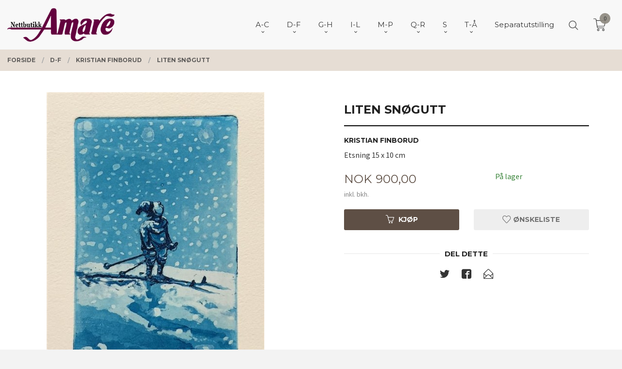

--- FILE ---
content_type: text/html
request_url: https://www.amare.no/produkt/e-i/kristian-finborud/liten-snogutt-etsning-15x10-cm-kr-900-ur
body_size: 31884
content:
<!DOCTYPE html>

<!--[if IE 7]>    <html class="lt-ie10 lt-ie9 lt-ie8 ie7 no-js flyout_menu" lang="no"> <![endif]-->
<!--[if IE 8]>    <html class="lt-ie10 lt-ie9 ie8 no-js flyout_menu" lang="no"> <![endif]-->
<!--[if IE 9]>    <html class="lt-ie10 ie9 no-js flyout_menu" lang="no"> <![endif]-->
<!--[if (gt IE 9)|!(IE)]><!--> <html class="no-js flyout_menu" lang="no"> <!--<![endif]-->

<head prefix="og: http://ogp.me/ns# fb: http://ogp.me/ns/fb# product: http://ogp.me/ns/product#">
    <meta http-equiv="Content-Type" content="text/html; charset=UTF-8">
    <meta http-equiv="X-UA-Compatible" content="IE=edge">
    
                    <title>Liten snøgutt | Amare.no kunst nettbutikk, over 200 kunstnere, 6000 kunstverk</title>
        

    <meta name="description" content="Kristian FinborudEtsning 15 x 10 cm">

    <meta name="keywords" content="">

<meta name="csrf-token" content="zPN77e32krFDMAvTmTrjKl6rcsriWsz5yHwuj9QR">    <link rel="shortcut icon" href="/favicon.ico">
    <meta property="og:title" content="Liten snøgutt">
<meta property="og:type" content="product">

<meta property="og:image" content="https://www.amare.no/assets/img/630/630/bilder_nettbutikk/112b88fc0c471325c91d5ce03766d10b-image.jpeg">

    <meta property="og:image:width" content="441">
    <meta property="og:image:height" content="630">

<meta property="og:description" content="Kristian FinborudEtsning 15 x 10 cm">


<meta property="product:price:amount" content="900.00"> 
<meta property="product:price:currency" content="NOK">

    <meta property="product:category" content="Kristian Finborud">
    <meta property="product-category-link" content="https://www.amare.no/butikk/e-i/kristian-finborud">

<meta property="product:availability" content="instock">



<meta property="og:url" content="https://www.amare.no/produkt/e-i/kristian-finborud/liten-snogutt-etsning-15x10-cm-kr-900-ur">
<meta property="og:site_name" content="Amare.no kunst nettbutikk, over 200 kunstnere, 6000 kunstverk">
<meta property="og:locale" content="nb_NO"><!-- Pioneer scripts & style -->
<meta name="viewport" content="width=device-width, initial-scale=1.0, minimum-scale=1">
<!-- Android Lollipop theme support: http://updates.html5rocks.com/2014/11/Support-for-theme-color-in-Chrome-39-for-Android -->
<meta name="theme-color" content="#5E4F45">

<link href="/assets/themes/vertex/css/vertex.compiled.css?ver=1716528533" rel="preload" as="style">
<link href="/assets/themes/vertex/css/vertex.compiled.css?ver=1716528533" rel="stylesheet" type="text/css">


<script type="text/javascript" src="/assets/js/modernizr.min-dev.js"></script>
<script>
    window.FEATURES = (function() {
        var list = {"24ai":1,"24chat":1,"24nb":1,"8":1,"api":1,"blog":1,"boxpacker":1,"criteo":1,"discount":1,"dropshipping":1,"facebook_dpa":1,"facebook_product_catalog":1,"fiken":1,"frontendfaq":1,"giftcard":1,"google_analytics_4":1,"google_shopping":1,"localization":1,"mega_menu":1,"modal_cart":1,"modal_cart_free_shipping_reminder":1,"modal_cart_products":1,"newsletter":1,"om2_multihandling":1,"pickuppoints":1,"popup_module":1,"printnode":1,"product_image_slider":1,"product_management_2":1,"product_management_2_customize_layout":1,"product_sorting":1,"slider":1,"snapchat":1,"stock_reminders":1,"text":1,"thumb_attribute_connection":1,"tripletex":1,"two":1,"two_search_api":1,"update_price_on_attribute_change":1,"users":1,"vipps_express":1,"webshop":1};

        return {
            get: function(name) { return name in list; }
        };
    })();

    if (window.FEATURES.get('facebook_dpa')) {
                facebook_dpa_id = "";
            }

</script>

   

<script async src="https://client.24nettbutikk.chat/embed.js" data-chat-id=""></script><script>function chat(){(window.lvchtarr=window.lvchtarr||[]).push(arguments)}</script><script>chat('placement', 'bottom-right');</script><!-- Global site tag (gtag.js) - Google Analytics -->
<script type="text/plain" data-category="analytics" async src="https://www.googletagmanager.com/gtag/js?id=G-82S7M9N0KV"></script>
<script type="text/plain" data-category="analytics">
  window.dataLayer = window.dataLayer || [];
  function gtag(){dataLayer.push(arguments);}
  gtag('js', new Date());

    gtag('config', 'G-82S7M9N0KV', {
      theme: 'vertex',
      activeCheckout: 'checkout'
  });
</script>

<script>
    class Item {
        product = {};

        constructor(product) {
            this.product = product;
        }

        #setItemVariant() {
            this.product.item_variant = Array.from(document.querySelectorAll('div.product__attribute'))
                ?.reduce((previousValue, currentValue, currentIndex, array) => {
                    let selectOptions = Array.from(currentValue.children[1].children[0].children);

                    if (!selectOptions.some(option => option.tagName === 'OPTGROUP')) {
                        let attribute = currentValue.children[0].children[0].innerHTML;
                        let value = selectOptions.find(attributeValue => attributeValue.selected).innerHTML;

                        return previousValue += `${attribute}: ${value}${array.length && currentIndex !== array.length - 1 ? ', ' : ''}`;
                    }
                }, '');
        }

        #attachEventListeners() {
            document.querySelectorAll('select.js-attribute').forEach(selector => selector.addEventListener('change', () => this.#setItemVariant()));

            const buyProductButton = document.querySelector('button.js-product__buy-button');

            if (buyProductButton) {
                buyProductButton.addEventListener('click', () => {
                    gtag('event', 'add_to_cart', {
                        currency: 'NOK',
                        value: this.product.value,
                        items: [{ ...this.product, quantity: parseInt(document.getElementById('buy_count').value) }]
                    });
                });
            }

            const buyBundleButton = document.querySelector('button.js-bundle__buy-button');

            if (buyBundleButton) {
                buyBundleButton.addEventListener('click', () => {
                    gtag('event', 'add_to_cart', {
                        currency: 'NOK',
                        value: this.product.value,
                        items: [this.product]
                    });
                });
            }

            const wishListButton = document.querySelector('.product__wishlist-button:not(.disabled)');

            if (wishListButton) {
                wishListButton.addEventListener('click', () => {
                    gtag('event', 'add_to_wishlist', {
                        currency: 'NOK',
                        value: this.product.value,
                        items: [{ ...this.product, quantity: parseInt(document.getElementById('buy_count').value) }],
                    });
                });
            }
        }

        async initialize() {
            await this.#setItemVariant();
            this.#attachEventListeners();

            gtag('event', 'view_item', {
                currency: 'NOK',
                value: this.product.value,
                items: [this.product]
            });
        }
    }
</script>
<!-- Google Analytics -->
<script type="text/plain" data-category="analytics">

    (function (i, s, o, g, r, a, m) {
        i['GoogleAnalyticsObject'] = r;
        i[r] = i[r] || function () {
            (i[r].q = i[r].q || []).push(arguments)
        }, i[r].l = 1 * new Date();
        a = s.createElement(o),
            m = s.getElementsByTagName(o)[0];
        a.async = 1;
        a.src = g;
        m.parentNode.insertBefore(a, m)
    })(window, document, 'script', '//www.google-analytics.com/analytics.js', 'ga');

        ga('create', 'UA-108449929-1', 'auto');
        
    ga('create', 'UA-24343184-8', 'auto', '24nb');

        ga('24nb.send', 'pageview');

    
        ga('send', 'pageview');

    
    
</script>
<div id="sincos-sc"></div>

<script>
    window.SERVER_DATA={"checkoutUrl":"checkout","cartFullHeight":1,"languageId":"1","currency":"NOK","usesFreeShippingReminder":false,"freeShippingCutoff":"1000","useProductUpSell":false,"googleAnalytics4Enabled":false};
</script>
<script src="/js/slider-cart.js?v=b2cf874253b7a8c1bbe7f2dbd336acbb" type="text/javascript"></script>

<meta name="p:domain_verify" content="e2946f5201204de3b75f4db5bee830e0"/>
<link rel="stylesheet" href="/css/cookie_consent.css">
<script defer src="/js/cookie_consent.js"></script>
<script>
    window.dataLayer = window.dataLayer || [];
    function gtag(){dataLayer.push(arguments);}

    // Set default consent to 'denied' as a placeholder
    // Determine actual values based on your own requirements
    gtag('consent', 'default', {
        'ad_storage': 'denied',
        'ad_user_data': 'denied',
        'ad_personalization': 'denied',
        'analytics_storage': 'denied',
        'url_passthrough': 'denied'
    });

</script>

<script>

    window.addEventListener('load', function(){

        CookieConsent.run({
            cookie: {
                name: 'cookie_consent_cookie',
                domain: window.location.hostname,
                path: '/',
                expiresAfterDays: 30,
                sameSite: 'Lax'
            },
            disablePageInteraction: true,
            guiOptions: {
                consentModal: {
                    layout: 'box inline',
                    position: 'middle center',
                    equalWeightButtons: false,
                }
            },
            categories: {
                necessary: {
                    enabled: true,
                    readonly: true,
                },
                analytics: {},
                targeting: {}
            },
            language: {
                default: 'no',
                translations: {
                    no: {
                        consentModal: {
                            title: 'Vi bruker cookies!',
                            description: '<p>Vi benytter første- og tredjeparts cookies (informasjonskapsler).</p><br><br><p>Cookies bruker til: </p><br><ul style="padding-left:3px;"><li>Nødvendige funksjoner på nettsiden</li><li>Analyse og statistikk</li><li>Markedsføring som kan brukes for personlig tilpasning av annonser</li></ul><br><p>Velg “Godta alle” om du aksepterer vår bruk av cookie. Hvis du ønsker å endre på cookie-innstillingene, velg “La meg velge selv”.</p><br><p>Les mer om vår Cookie policy <a href="/side/cookies">her.</a></p>',
                            acceptAllBtn: 'Godta alle',
                            acceptNecessaryBtn: 'Godta kun nødvendige',
                            showPreferencesBtn: 'La meg velge selv',
                        },
                        preferencesModal: {
                            title: 'Innstillinger',
                            acceptAllBtn: 'Godta alle',
                            acceptNecessaryBtn: 'Godta kun nødvendige',
                            savePreferencesBtn: 'Lagre og godta innstillinger',
                            closeIconLabel: 'Lukk',
                            sections: [
                                {
                                    title: 'Bruk av cookies 📢',
                                    description: 'Vi bruker cookies for å sikre deg en optimal opplevelse i nettbutikken vår. Noen cookies er påkrevd for at nettbutikken skal fungere. Les mer om vår <a href="/side/sikkerhet_og_personvern" class="cc-link">personvernerklæring</a>.'
                                },
                                {
                                    title: 'Helt nødvendige cookies',
                                    description: 'Cookies som er helt nødvendig for at nettbutikken skal fungere. Man får ikke handlet i nettbutikken uten disse.',
                                },
                                {
                                    title: 'Cookies rundt analyse og oppsamling av statistikk',
                                    description: 'Cookie som lagrer anonym statistikk av besøkende i nettbutikken. Disse brukes av nettbutikkeier for å lære seg mer om hvem publikummet sitt er.',
                                    linkedCategory: 'analytics'
                                },
                                {
                                    title: 'Cookies rundt markedsføring og retargeting',
                                    description: 'Cookies som samler informasjon om din bruk av nettsiden slik at markedsføring kan tilpasses deg.',
                                    linkedCategory: 'targeting'
                                },
                                {
                                    title: 'Mer informasjon',
                                    description: 'Ved spørsmål om vår policy rundt cookies og dine valg, ta gjerne kontakt med oss på <a href="mailto:post@galleriamare.no">post@galleriamare.no</a>.'
                                }
                            ]
                        }
                    }
                }
            }
        });
    });
</script>

<script type="text/plain" data-category="targeting">
    window.dataLayer = window.dataLayer || [];
    function gtag(){ dataLayer.push(arguments); }
    gtag('consent', 'update', {
        'ad_storage': 'granted',
        'ad_user_data': 'granted',
        'ad_personalization': 'granted'
    });
</script>

<script type="text/plain" data-category="analytics">
    window.dataLayer = window.dataLayer || [];
    function gtag(){ dataLayer.push(arguments); }
    gtag('consent', 'update', {
        'analytics_storage': 'granted',
        'url_passthrough': 'granted'
    });
</script>

            <meta name="google-site-verification" content="CmOHOAhh-yLpXMsJ5pCDZf_kQ5r1J2nub8PPrBH3PVk" /></head>

<body class="sticky-footer-menu">

    <a href="#main-content" class="sr-only">Gå til innholdet</a>

    <input type="checkbox" id="menu-toggler">

<script>
    document.addEventListener('DOMContentLoaded', function() {
        $('#menu-toggler').change(function() {
            $('body')[this.checked ? 'addClass' : 'removeClass']('menu-open');
        });
    });
</script>

<label id="menu-mask" for="menu-toggler" style="cursor: url([data-uri]),zoom-out"> </label>
<nav id="menu">
    <header>
        <h3>Meny</h3>
        <label for="menu-toggler" class="menu-close">
            <svg xmlns="http://www.w3.org/2000/svg" width="24" height="24" viewBox="0 0 24 24" fill="none" stroke="currentColor" stroke-width="2" stroke-linecap="round" stroke-linejoin="round" class="feather feather-x"><line x1="18" y1="6" x2="6" y2="18"></line> <line x1="6" y1="6" x2="18" y2="18"></line></svg>
        </label>
    </header>

    <ul class="menu--level-0">
<li id="menu-frontpage-link" class=""><div class="menu-item-wrap"><a href="https://www.amare.no/">Forside</a></div></li><li class="parent"><input type="checkbox" id="menu-156-opener" class="menu--opener" ><div class="menu-item-wrap"><a href="/butikk/a-d">A-C</a><label for="menu-156-opener"><i class="icon-keyboard-arrow-down icon-large"></i></label></div><ul class="menu--level-1">
<li class=""><div class="menu-item-wrap"><a href="/butikk/a-d/arjuna-geir-aasehaug">Arjuna Geir Aasehaug</a></div></li><li class=""><div class="menu-item-wrap"><a href="/butikk/a-d/adolfsen-inger-lise">Inger Lise Adolfsen</a></div></li><li class=""><div class="menu-item-wrap"><a href="/butikk/a-d/afacan-eser">Eser Afacan</a></div></li><li class=""><div class="menu-item-wrap"><a href="/butikk/a-d/lena-akopian">Lena Akopian</a></div></li><li class=""><div class="menu-item-wrap"><a href="/butikk/a-d/astrid-h-alexandersen">Astrid H Alexandersen</a></div></li><li class=""><div class="menu-item-wrap"><a href="/butikk/a-d/evaristo-alguacil">Evaristo Alguacil</a></div></li><li class=""><div class="menu-item-wrap"><a href="/butikk/a-d/gunnar-alme">Gunnar Alme</a></div></li><li class=""><div class="menu-item-wrap"><a href="/butikk/a-d/marilyn-amatruda">Marilyn Amatruda</a></div></li><li class=""><div class="menu-item-wrap"><a href="/butikk/a-d/kjell-stig-amdam">Kjell Stig Amdam</a></div></li><li class=""><div class="menu-item-wrap"><a href="/butikk/a-d/anette-andersen">Anette Andersen</a></div></li><li class=""><div class="menu-item-wrap"><a href="/butikk/a-d/kjell-vidar-andersen">Kjell Vidar Andersen</a></div></li><li class=""><div class="menu-item-wrap"><a href="/butikk/a-d/lars-henning-andersen">Lars Henning Andersen</a></div></li><li class=""><div class="menu-item-wrap"><a href="/butikk/a-d/andersen-roald">Roald Andersen</a></div></li><li class=""><div class="menu-item-wrap"><a href="/butikk/a-d/tom-erik-andersen">Tom Erik Andersen</a></div></li><li class=""><div class="menu-item-wrap"><a href="/butikk/a-d/omar-andreen">Omar Andreen</a></div></li><li class=""><div class="menu-item-wrap"><a href="/butikk/a-d/jonny-andvik">Jonny Andvik</a></div></li><li class=""><div class="menu-item-wrap"><a href="/butikk/a-d/stig-andresen">Stig Andresen</a></div></li><li class=""><div class="menu-item-wrap"><a href="/butikk/a-d/jan-baker">Jan Baker</a></div></li><li class=""><div class="menu-item-wrap"><a href="/butikk/a-d/daria-bannikova">Daria Bannikova</a></div></li><li class=""><div class="menu-item-wrap"><a href="/butikk/a-d/henrry-benarik">Henry Benarik</a></div></li><li class=""><div class="menu-item-wrap"><a href="/butikk/a-d/bernard-berbom">Bernard Berbom</a></div></li><li class=""><div class="menu-item-wrap"><a href="/butikk/a-d/ake-berg">Åke Berg</a></div></li><li class=""><div class="menu-item-wrap"><a href="/butikk/a-d/andrey-belevich">Andrey Belevich</a></div></li><li class=""><div class="menu-item-wrap"><a href="/butikk/a-d/olav-bjorgum">Olav Bjørgum</a></div></li><li class=""><div class="menu-item-wrap"><a href="/butikk/a-d/dossen-bjornevik">Dossen Bjørnevik</a></div></li><li class=""><div class="menu-item-wrap"><a href="/butikk/a-d/marit-bockelie">Marit Bockelie</a></div></li><li class=""><div class="menu-item-wrap"><a href="/butikk/a-d/isabel-blanco">Isabel Blanco</a></div></li><li class=""><div class="menu-item-wrap"><a href="/butikk/a-d/helge-boe">Helge Bøe</a></div></li><li class=""><div class="menu-item-wrap"><a href="/butikk/a-d/connie-borgen">Connie Borgen</a></div></li><li class=""><div class="menu-item-wrap"><a href="/butikk/a-d/arne-borring">Arne Borring</a></div></li><li class=""><div class="menu-item-wrap"><a href="/butikk/a-d/jan-petter-bratsberg">Jan Petter Bratsberg</a></div></li><li class=""><div class="menu-item-wrap"><a href="/butikk/a-d/annette-bryne">Annette Bryne</a></div></li><li class=""><div class="menu-item-wrap"><a href="/butikk/a-d/sergey-bryukhanov">Sergey Bryukhanov</a></div></li><li class=""><div class="menu-item-wrap"><a href="/butikk/a-d/tore-buch">Tore Buch</a></div></li><li class=""><div class="menu-item-wrap"><a href="/butikk/a-d/budis">Budis</a></div></li><li class=""><div class="menu-item-wrap"><a href="/butikk/a-d/artis-bute">Artis Bute</a></div></li><li class=""><div class="menu-item-wrap"><a href="/butikk/a-d/graham-clarke">Graham Clarke</a></div></li></ul>
</li><li class="selected parent"><input type="checkbox" id="menu-154-opener" class="menu--opener" checked><div class="menu-item-wrap"><a href="/butikk/e-i">D-F</a><label for="menu-154-opener"><i class="icon-keyboard-arrow-down icon-large"></i></label></div><ul class="menu--level-1">
<li class=""><div class="menu-item-wrap"><a href="/butikk/e-i/arne-kleng-dahle">Arne Kleng Dahle</a></div></li><li class=""><div class="menu-item-wrap"><a href="/butikk/e-i/hans-normann-dahl">Hans Normann Dahl</a></div></li><li class=""><div class="menu-item-wrap"><a href="/butikk/e-i/jette-duemke">Jette Dümke</a></div></li><li class=""><div class="menu-item-wrap"><a href="/butikk/e-i/egil-arne-egebakken">Egil Arne Egebakken</a></div></li><li class=""><div class="menu-item-wrap"><a href="/butikk/e-i/bjarne-eldholm">Bjarne Eldholm</a></div></li><li class=""><div class="menu-item-wrap"><a href="/butikk/e-i/turid-eng">Turid Eng</a></div></li><li class=""><div class="menu-item-wrap"><a href="/butikk/e-i/bjorn-engkrog">Bjørn Engkrog</a></div></li><li class=""><div class="menu-item-wrap"><a href="/butikk/e-i/truls-espedal">Truls Espedal</a></div></li><li class=""><div class="menu-item-wrap"><a href="/butikk/e-i/ole-ertzeid">Ole Ertzeid</a></div></li><li class=""><div class="menu-item-wrap"><a href="/butikk/e-i/peter-esdaile">Peter Esdaile</a></div></li><li class=""><div class="menu-item-wrap"><a href="/butikk/e-i/polina-espedal">Polina Espedal</a></div></li><li class=""><div class="menu-item-wrap"><a href="/butikk/e-i/ramon-eduardo-haiti-filiu">Ramon Eduardo Haiti Filiu</a></div></li><li class=""><div class="menu-item-wrap"><a href="/butikk/e-i/lars-falck-jorgensen-1">Lars Falck-Jørgensen</a></div></li><li class=""><div class="menu-item-wrap"><a href="/butikk/e-i/casimir-ferrer">Casimir Ferrer</a></div></li><li class="current"><div class="menu-item-wrap"><a href="/butikk/e-i/kristian-finborud">Kristian Finborud</a></div></li><li class=""><div class="menu-item-wrap"><a href="/butikk/e-i/craig-flannagan">Craig Flannagan</a></div></li><li class=""><div class="menu-item-wrap"><a href="/butikk/e-i/jens-flesja">Jens Flesjå</a></div></li><li class=""><div class="menu-item-wrap"><a href="/butikk/e-i/joran-flo">Jøran Flo</a></div></li><li class=""><div class="menu-item-wrap"><a href="/butikk/e-i/jan-olav-forberg">Jan Olav Forberg</a></div></li><li class=""><div class="menu-item-wrap"><a href="/butikk/e-i/gro-fraas">Gro Fraas</a></div></li><li class=""><div class="menu-item-wrap"><a href="/butikk/e-i/lars-roger-furnes">Lars Roger Furnes</a></div></li><li class=""><div class="menu-item-wrap"><a href="/butikk/e-i/monica-furst">Monica Furst</a></div></li></ul>
</li><li class="parent"><input type="checkbox" id="menu-155-opener" class="menu--opener" ><div class="menu-item-wrap"><a href="/butikk/j-m">G-H</a><label for="menu-155-opener"><i class="icon-keyboard-arrow-down icon-large"></i></label></div><ul class="menu--level-1">
<li class=""><div class="menu-item-wrap"><a href="/butikk/e-i/finn-ulf-grabowski">Finn Ulf Grabowski</a></div></li><li class=""><div class="menu-item-wrap"><a href="/butikk/e-i/gunn-lisbet-gaarden">Gunn Lisbet Gaarden</a></div></li><li class=""><div class="menu-item-wrap"><a href="/butikk/e-i/elin-gabrielsen">Elin Gabrielsen</a></div></li><li class=""><div class="menu-item-wrap"><a href="/butikk/e-i/halun-gaowa">Halun Gaowa</a></div></li><li class=""><div class="menu-item-wrap"><a href="/butikk/e-i/alisa-gibet">Alisa Gibet</a></div></li><li class=""><div class="menu-item-wrap"><a href="/butikk/e-i/julia-mordvinova-gilje">Julia Mordvinova Gilje</a></div></li><li class=""><div class="menu-item-wrap"><a href="/butikk/e-i/ada-lisa-gjeruldsen">Ada Lisa Gjeruldsen</a></div></li><li class=""><div class="menu-item-wrap"><a href="/butikk/e-i/anne-lise-gjostol">Anne Lise Gjøstøl</a></div></li><li class=""><div class="menu-item-wrap"><a href="/butikk/e-i/william-r-glad">William R Glad</a></div></li><li class=""><div class="menu-item-wrap"><a href="/butikk/j-m/charles-grande">Charles Grande</a></div></li><li class=""><div class="menu-item-wrap"><a href="/butikk/e-i/terje-grostad">Terje Grøstad</a></div></li><li class=""><div class="menu-item-wrap"><a href="/butikk/j-m/rolf-groven-1">Rolf Groven</a></div></li><li class=""><div class="menu-item-wrap"><a href="/butikk/j-m/lilli-ann-gundestrup">Lilli Ann Gundestrup</a></div></li><li class=""><div class="menu-item-wrap"><a href="/butikk/j-m/gunnar-horjen">Gunnar Horjen</a></div></li><li class=""><div class="menu-item-wrap"><a href="/butikk/j-m/magne-haland">Magne Håland</a></div></li><li class=""><div class="menu-item-wrap"><a href="/butikk/j-m/odd-geir-hadland">Odd Geir Hadland</a></div></li><li class=""><div class="menu-item-wrap"><a href="/butikk/j-m/ineke-van-hal">Ineke van Hal</a></div></li><li class=""><div class="menu-item-wrap"><a href="/butikk/j-m/sulejman-haljevac">Sulejman Haljevac</a></div></li><li class=""><div class="menu-item-wrap"><a href="/butikk/j-m/dzevad-handzic">Dzevad Handzic</a></div></li><li class=""><div class="menu-item-wrap"><a href="/butikk/j-m/patrick-hana-thengs">Patrick Hana Thengs</a></div></li><li class=""><div class="menu-item-wrap"><a href="/butikk/j-m/nanti-bryn-hansen">Nanti Bryn Hansen</a></div></li><li class=""><div class="menu-item-wrap"><a href="/butikk/j-m/per-harald-hansen">Per Harald Hansen</a></div></li><li class=""><div class="menu-item-wrap"><a href="/butikk/j-m/tor-egil-hansen">Tor Egil Hansen</a></div></li><li class=""><div class="menu-item-wrap"><a href="/butikk/j-m/jan-harr">Jan Harr</a></div></li><li class=""><div class="menu-item-wrap"><a href="/butikk/j-m/karl-erik-harr">Karl Erik Harr</a></div></li><li class=""><div class="menu-item-wrap"><a href="/butikk/j-m/per-henry-hauge">Per Henry Hauge</a></div></li><li class=""><div class="menu-item-wrap"><a href="/butikk/j-m/nadj-helin">Nadja Helin</a></div></li><li class=""><div class="menu-item-wrap"><a href="/butikk/j-m/jon-olav-helle">Jon Olav Helle</a></div></li><li class=""><div class="menu-item-wrap"><a href="/butikk/j-m/kjell-hellstroem">Kjell Hellström</a></div></li><li class=""><div class="menu-item-wrap"><a href="/butikk/j-m/anne-kjersti-hermanrud">Anne Kjersti Hermanrud</a></div></li><li class=""><div class="menu-item-wrap"><a href="/butikk/j-m/tore-hogstvedt">Tore Hogstvedt</a></div></li><li class=""><div class="menu-item-wrap"><a href="/butikk/j-m/dag-hol">Dag Hol</a></div></li><li class=""><div class="menu-item-wrap"><a href="/butikk/j-m/natalie-holland">Natalie Holland</a></div></li><li class=""><div class="menu-item-wrap"><a href="/butikk/j-m/kikki-hovland">Kikki Hovland</a></div></li><li class=""><div class="menu-item-wrap"><a href="/butikk/j-m/anne-sylvie-hubert">Anne Sylvie Hubert</a></div></li><li class=""><div class="menu-item-wrap"><a href="/butikk/j-m/jeannie-ozon-hoydal">Jeannie Ozon Høydal</a></div></li><li class=""><div class="menu-item-wrap"><a href="/butikk/j-m/astrid-hygom">Astrid Hygom</a></div></li></ul>
</li><li class="parent"><input type="checkbox" id="menu-244-opener" class="menu--opener" ><div class="menu-item-wrap"><a href="/butikk/i-l">I-L</a><label for="menu-244-opener"><i class="icon-keyboard-arrow-down icon-large"></i></label></div><ul class="menu--level-1">
<li class=""><div class="menu-item-wrap"><a href="/butikk/i-l/sergey-ignatenko">Sergey Ignatenko</a></div></li><li class=""><div class="menu-item-wrap"><a href="/butikk/i-l/irina-ivanova">Ira Ivanova</a></div></li><li class=""><div class="menu-item-wrap"><a href="/butikk/i-l/gustaw-iwinski">Gustaw Iwinski</a></div></li><li class=""><div class="menu-item-wrap"><a href="/butikk/i-l/max-hoyer-jacobsen">Max Høyer Jacobsen</a></div></li><li class=""><div class="menu-item-wrap"><a href="/butikk/i-l/ibrahim-jalal">Ibrahim Jalal</a></div></li><li class=""><div class="menu-item-wrap"><a href="/butikk/i-l/aino-jensen">Aino Jensen</a></div></li><li class=""><div class="menu-item-wrap"><a href="/butikk/i-l/jytte-jespersen">Jytte Jespersen</a></div></li><li class=""><div class="menu-item-wrap"><a href="/butikk/i-l/diao-jian">Diao Jian</a></div></li><li class=""><div class="menu-item-wrap"><a href="/butikk/i-l/helgi-joensen">Helgi Joensen</a></div></li><li class=""><div class="menu-item-wrap"><a href="/butikk/i-l/lars-falck-jorgensen">Lars Falck Jørgensen</a></div></li><li class=""><div class="menu-item-wrap"><a href="/butikk/i-l/oivind-s-jorfald">Øivind S Jorfald</a></div></li><li class=""><div class="menu-item-wrap"><a href="/butikk/i-l/elizabeth-jorn">Elizabeth Jorn</a></div></li><li class=""><div class="menu-item-wrap"><a href="/butikk/i-l/morten-juvet">Morten Juvet</a></div></li><li class=""><div class="menu-item-wrap"><a href="/butikk/i-l/ellen-kalvig">Ellen Kalvig</a></div></li><li class=""><div class="menu-item-wrap"><a href="/butikk/i-l/lars-erik-karlsen">Lars Erik Karlsen</a></div></li><li class=""><div class="menu-item-wrap"><a href="/butikk/i-l/olaf-karlsen">Olaf Karlsen</a></div></li><li class=""><div class="menu-item-wrap"><a href="/butikk/i-l/yvonne-jeanette-karlsen">Yvonne Jeanette Karlsen</a></div></li><li class=""><div class="menu-item-wrap"><a href="/butikk/i-l/inger-karthum">Inger Karthum</a></div></li><li class=""><div class="menu-item-wrap"><a href="/butikk/i-l/else-husted-kjaer">Else Husted Kjær</a></div></li><li class=""><div class="menu-item-wrap"><a href="/butikk/i-l/thomas-jorgen-klevjer">Thomas Jørgen Klevjer</a></div></li><li class=""><div class="menu-item-wrap"><a href="/butikk/i-l/ruslan-khaskhanov">Ruslan Khaskhanov</a></div></li><li class=""><div class="menu-item-wrap"><a href="/butikk/i-l/cevdet-kocaman">Cevdet Kocaman</a></div></li><li class=""><div class="menu-item-wrap"><a href="/butikk/i-l/harald-kolderup">Harald Kolderup</a></div></li><li class=""><div class="menu-item-wrap"><a href="/butikk/i-l/michelle-kong">Michelle Kong</a></div></li><li class=""><div class="menu-item-wrap"><a href="/butikk/i-l/iben-holm-kongsbak">Iben Holm Kongsbak </a></div></li><li class=""><div class="menu-item-wrap"><a href="/butikk/i-l/niels-kongsbak">Niels Kongsbak</a></div></li><li class=""><div class="menu-item-wrap"><a href="/butikk/i-l/jan-kristoffersen">Jan Kristoffersen</a></div></li><li class=""><div class="menu-item-wrap"><a href="/butikk/i-l/kiril-kutin">Kiril Kutin</a></div></li><li class=""><div class="menu-item-wrap"><a href="/butikk/i-l/eva-lange">Eva Lange</a></div></li><li class=""><div class="menu-item-wrap"><a href="/butikk/i-l/erlend-briggar-larsen">Erlend Briggar Larsen</a></div></li><li class=""><div class="menu-item-wrap"><a href="/butikk/i-l/yngvill-lassem">Yngvill Lassem</a></div></li><li class=""><div class="menu-item-wrap"><a href="/butikk/i-l/svein-erik-larsen">Svein Erik Larsen</a></div></li><li class=""><div class="menu-item-wrap"><a href="/butikk/i-l/igor-lazarev">Igor Lazarev</a></div></li><li class=""><div class="menu-item-wrap"><a href="/butikk/i-l/marta-dortea-sagland-lea">Marta Dortea Sagland Lea</a></div></li><li class=""><div class="menu-item-wrap"><a href="/butikk/i-l/livio-viggo-lilli">Livio Viggo Lilli</a></div></li><li class=""><div class="menu-item-wrap"><a href="/butikk/i-l/trine-lindheim">Trine Lindheim</a></div></li><li class=""><div class="menu-item-wrap"><a href="/butikk/i-l/henriette-lorentz">Henriette Lorentz</a></div></li><li class=""><div class="menu-item-wrap"><a href="/butikk/i-l/merete-londal">Merete Løndal</a></div></li></ul>
</li><li class="parent"><input type="checkbox" id="menu-280-opener" class="menu--opener" ><div class="menu-item-wrap"><a href="/butikk/m-p">M-P</a><label for="menu-280-opener"><i class="icon-keyboard-arrow-down icon-large"></i></label></div><ul class="menu--level-1">
<li class=""><div class="menu-item-wrap"><a href="/butikk/m-p/jon-malterud">Jon Malterud</a></div></li><li class=""><div class="menu-item-wrap"><a href="/butikk/m-p/grete-marstein">Grete Marstein</a></div></li><li class=""><div class="menu-item-wrap"><a href="/butikk/m-p/sigvard-marnburg">Sigvard Marnburg</a></div></li><li class=""><div class="menu-item-wrap"><a href="/butikk/m-p/vladimir-matveev">Vladimir Matveev</a></div></li><li class=""><div class="menu-item-wrap"><a href="/butikk/m-p/alisher-mirzo">Alisher Mirzo</a></div></li><li class=""><div class="menu-item-wrap"><a href="/butikk/m-p/tor-arne-moen">Tor Arne Moen</a></div></li><li class=""><div class="menu-item-wrap"><a href="/butikk/m-p/oddleiv-mollestad">Oddleiv Mollestad</a></div></li><li class=""><div class="menu-item-wrap"><a href="/butikk/m-p/rune-werner-molnes">Rune Werner Molnes</a></div></li><li class=""><div class="menu-item-wrap"><a href="/butikk/m-p/oyvind-myhre">Øyvind Myhre</a></div></li><li class="parent"><input type="checkbox" id="menu-289-opener" class="menu--opener" ><div class="menu-item-wrap"><a href="/butikk/m-p/pia-myrvold">Pia Myrvold</a><label for="menu-289-opener"><i class="icon-keyboard-arrow-down icon-large"></i></label></div><ul class="menu--level-2">
<li class=""><div class="menu-item-wrap"><a href="/butikk/m-p/pia-myrvold/tegning">Tegning</a></div></li><li class=""><div class="menu-item-wrap"><a href="/butikk/m-p/pia-myrvold/litografi">Litografi</a></div></li><li class=""><div class="menu-item-wrap"><a href="/butikk/m-p/pia-myrvold/maleri">Maleri</a></div></li><li class=""><div class="menu-item-wrap"><a href="/butikk/m-p/pia-myrvold/akvarell">Akvarell</a></div></li><li class=""><div class="menu-item-wrap"><a href="/butikk/m-p/pia-myrvold/digital-trykk">Digital trykk</a></div></li><li class=""><div class="menu-item-wrap"><a href="/butikk/m-p/pia-myrvold/akryl-pa-papir">Akryl på papir</a></div></li></ul>
</li><li class=""><div class="menu-item-wrap"><a href="/butikk/m-p/randi-naylor">Randi Naylor</a></div></li><li class=""><div class="menu-item-wrap"><a href="/butikk/m-p/anne-valen-neass">Anne Valen Næss</a></div></li><li class=""><div class="menu-item-wrap"><a href="/butikk/m-p/rolf-nerli">Rolf Nerli </a></div></li><li class=""><div class="menu-item-wrap"><a href="/butikk/m-p/gunnveig-nerol">Gunnveig Nerol</a></div></li><li class=""><div class="menu-item-wrap"><a href="/butikk/m-p/solveig-nessa">Solveig Nessa</a></div></li><li class=""><div class="menu-item-wrap"><a href="/butikk/m-p/kai-wilhelm-nessler">Kai-Wilhelm Nessler</a></div></li><li class=""><div class="menu-item-wrap"><a href="/butikk/m-p/elin-neumann">Elin Neumann</a></div></li><li class=""><div class="menu-item-wrap"><a href="/butikk/m-p/nilssen-love-terry">Nilssen-Love, Terry</a></div></li><li class=""><div class="menu-item-wrap"><a href="/butikk/m-p/liv-benedicte-nielsen">Liv Benedicte Nielsen</a></div></li><li class=""><div class="menu-item-wrap"><a href="/butikk/m-p/kjersti-naess">Kjersti Næss</a></div></li><li class=""><div class="menu-item-wrap"><a href="/butikk/m-p/fritz-h-nyegaard">Fritz H Nyegaard</a></div></li><li class=""><div class="menu-item-wrap"><a href="/butikk/m-p/kjersti-olsen">Kjersti Olsen</a></div></li><li class=""><div class="menu-item-wrap"><a href="/butikk/m-p/runar-olsen">Runar Olsen</a></div></li><li class=""><div class="menu-item-wrap"><a href="/butikk/m-p/sverre-schyberg-olsen">Sverre Schyberg Olsen</a></div></li><li class=""><div class="menu-item-wrap"><a href="/butikk/m-p/levent-oyluctarhan">Levent Oyluctarhan</a></div></li><li class="parent"><input type="checkbox" id="menu-300-opener" class="menu--opener" ><div class="menu-item-wrap"><a href="/butikk/m-p/kjell-pahr-iversen">Kjell Pahr Iversen</a><label for="menu-300-opener"><i class="icon-keyboard-arrow-down icon-large"></i></label></div><ul class="menu--level-2">
<li class=""><div class="menu-item-wrap"><a href="/butikk/m-p/kjell-pahr-iversen/maleri-2">Maleri</a></div></li><li class=""><div class="menu-item-wrap"><a href="/butikk/m-p/kjell-pahr-iversen/litografi-1">Grafikk</a></div></li><li class=""><div class="menu-item-wrap"><a href="/butikk/m-p/kjell-pahr-iversen/akvarell-tegning">Akvarell</a></div></li><li class=""><div class="menu-item-wrap"><a href="/butikk/m-p/kjell-pahr-iversen/tegning-1">Tegning</a></div></li></ul>
</li><li class=""><div class="menu-item-wrap"><a href="/butikk/m-p/eldar-parr">Eldar Parr</a></div></li><li class=""><div class="menu-item-wrap"><a href="/butikk/m-p/jon-boe-paulsen">Jon Bøe Paulsen</a></div></li><li class=""><div class="menu-item-wrap"><a href="/butikk/m-p/elena-potyakina">Elena Potyakina</a></div></li><li class=""><div class="menu-item-wrap"><a href="/butikk/m-p/prin">Prin</a></div></li></ul>
</li><li class="parent"><input type="checkbox" id="menu-304-opener" class="menu--opener" ><div class="menu-item-wrap"><a href="/butikk/q-r">Q-R</a><label for="menu-304-opener"><i class="icon-keyboard-arrow-down icon-large"></i></label></div><ul class="menu--level-1">
<li class=""><div class="menu-item-wrap"><a href="/butikk/q-r/francisco-quiles">Francisco Quiles</a></div></li><li class=""><div class="menu-item-wrap"><a href="/butikk/q-r/jane-rasmussen">Jane Rasmussen</a></div></li><li class=""><div class="menu-item-wrap"><a href="/butikk/q-r/torben-rasmussen">Torben Rasmussen</a></div></li><li class=""><div class="menu-item-wrap"><a href="/butikk/q-r/daniela-rece">Daniela Rece</a></div></li><li class=""><div class="menu-item-wrap"><a href="/butikk/q-r/elling-reitan">Elling Reitan</a></div></li><li class=""><div class="menu-item-wrap"><a href="/butikk/q-r/flemming-rendbo">Flemming Rendbo</a></div></li><li class=""><div class="menu-item-wrap"><a href="/butikk/q-r/even-richardson">Even Richardson</a></div></li><li class=""><div class="menu-item-wrap"><a href="/butikk/q-r/thorstein-rittun">Thorstein Rittun</a></div></li><li class="parent"><input type="checkbox" id="menu-313-opener" class="menu--opener" ><div class="menu-item-wrap"><a href="/butikk/q-r/anne-cecilie-roegeberg">Anne Cecilie Røgeberg</a><label for="menu-313-opener"><i class="icon-keyboard-arrow-down icon-large"></i></label></div><ul class="menu--level-2">
<li class=""><div class="menu-item-wrap"><a href="/butikk/q-r/anne-cecilie-roegeberg/maleri-3">Maleri</a></div></li><li class=""><div class="menu-item-wrap"><a href="/butikk/q-r/anne-cecilie-roegeberg/grafikk-1">Grafikk</a></div></li></ul>
</li><li class=""><div class="menu-item-wrap"><a href="/butikk/q-r/ruth-roland">Ruth Roland</a></div></li><li class=""><div class="menu-item-wrap"><a href="/butikk/q-r/jarle-rosseland">Jarle Rosseland</a></div></li><li class=""><div class="menu-item-wrap"><a href="/butikk/q-r/bjorn-chr-roed">Bjørn Chr Røed</a></div></li><li class=""><div class="menu-item-wrap"><a href="/butikk/q-r/thomas-rummelhoff">Thomas Rummelhoff</a></div></li><li class=""><div class="menu-item-wrap"><a href="/butikk/q-r/stein-rusnes">Stein Rusnes</a></div></li><li class=""><div class="menu-item-wrap"><a href="/butikk/q-r/ellen-ruud">Ellen Ruud</a></div></li><li class=""><div class="menu-item-wrap"><a href="/butikk/q-r/kinga-rypinska">Kinga Rypinska</a></div></li></ul>
</li><li class="parent"><input type="checkbox" id="menu-321-opener" class="menu--opener" ><div class="menu-item-wrap"><a href="/butikk/s">S</a><label for="menu-321-opener"><i class="icon-keyboard-arrow-down icon-large"></i></label></div><ul class="menu--level-1">
<li class=""><div class="menu-item-wrap"><a href="/butikk/s/inger-saltaag">Inger Saltaag</a></div></li><li class=""><div class="menu-item-wrap"><a href="/butikk/s/oivind-sand">Øivind Sand</a></div></li><li class=""><div class="menu-item-wrap"><a href="/butikk/s/vebjorn-sand">Vebjørn Sand</a></div></li><li class=""><div class="menu-item-wrap"><a href="/butikk/s/gino-scarpa">Gino Scarpa</a></div></li><li class=""><div class="menu-item-wrap"><a href="/butikk/s/line-schjolberg">Line Schjølberg</a></div></li><li class=""><div class="menu-item-wrap"><a href="/butikk/s/roman-selivatchov">Roman Selivatchov</a></div></li><li class=""><div class="menu-item-wrap"><a href="/butikk/s/diao-shuo">Diao Shuo</a></div></li><li class=""><div class="menu-item-wrap"><a href="/butikk/s/einar-sigstad">Einar Sigstad</a></div></li><li class=""><div class="menu-item-wrap"><a href="/butikk/s/eystein-sigurdsson">Eystein Sigurdsson</a></div></li><li class=""><div class="menu-item-wrap"><a href="/butikk/s/helge-b-skaanlund">Helge B Skaanlund</a></div></li><li class=""><div class="menu-item-wrap"><a href="/butikk/s/grete-skoe">Grete Skoe</a></div></li><li class=""><div class="menu-item-wrap"><a href="/butikk/s/elisabeth-slettnes">Elisabeth Slettnes</a></div></li><li class=""><div class="menu-item-wrap"><a href="/butikk/s/claire-smith">Claire Smith</a></div></li><li class=""><div class="menu-item-wrap"><a href="/butikk/s/antoniy-sofev">Antoniy Sofev</a></div></li><li class=""><div class="menu-item-wrap"><a href="/butikk/s/rolf-sogge">Rolf Sogge</a></div></li><li class=""><div class="menu-item-wrap"><a href="/butikk/s/brit-turid-sola">Brit Turid Sola</a></div></li><li class=""><div class="menu-item-wrap"><a href="/butikk/s/baard-solhaug">Baard Solhaug</a></div></li><li class=""><div class="menu-item-wrap"><a href="/butikk/s/anja-cecilie-solvik">Anja Cecilie Solvik</a></div></li><li class=""><div class="menu-item-wrap"><a href="/butikk/s/kirsten-sondergaard">Kirsten Søndergaard</a></div></li><li class=""><div class="menu-item-wrap"><a href="/butikk/s/ola-steen">Ola Steen</a></div></li><li class=""><div class="menu-item-wrap"><a href="/butikk/s/hanna-get-grieg-stoltenberg">Hanna-Get Grieg Stoltenberg</a></div></li><li class=""><div class="menu-item-wrap"><a href="/butikk/s/trine-storen">Trine Støren</a></div></li><li class=""><div class="menu-item-wrap"><a href="/butikk/s/willibald-storn">Willibald Storn</a></div></li><li class=""><div class="menu-item-wrap"><a href="/butikk/s/stanley-stornes">Stanley Stornes</a></div></li><li class=""><div class="menu-item-wrap"><a href="/butikk/s/olaf-storo">Olaf Storø</a></div></li><li class=""><div class="menu-item-wrap"><a href="/butikk/s/ola-strand">Ola Strand</a></div></li><li class=""><div class="menu-item-wrap"><a href="/butikk/s/beate-strindberg">Beate Strindberg</a></div></li><li class=""><div class="menu-item-wrap"><a href="/butikk/s/alexander-stub">Alexander Stub</a></div></li><li class=""><div class="menu-item-wrap"><a href="/butikk/s/kjeld-stub">Kjeld Stub</a></div></li><li class=""><div class="menu-item-wrap"><a href="/butikk/s/mona-sundelius">Mona Sundelius</a></div></li><li class=""><div class="menu-item-wrap"><a href="/butikk/s/tove-sundt-hansen-1">Tove Sundt-Hansen </a></div></li><li class=""><div class="menu-item-wrap"><a href="/butikk/s/astrid-skaaren-fystro-1">Astrid Skaaren-Fystro</a></div></li><li class=""><div class="menu-item-wrap"><a href="/butikk/s/hans-saele">Hans Sæle</a></div></li></ul>
</li><li class="parent"><input type="checkbox" id="menu-348-opener" class="menu--opener" ><div class="menu-item-wrap"><a href="/butikk/t-a">T-Å</a><label for="menu-348-opener"><i class="icon-keyboard-arrow-down icon-large"></i></label></div><ul class="menu--level-1">
<li class=""><div class="menu-item-wrap"><a href="/butikk/t-a/sunil-talim">Sunil Talim</a></div></li><li class=""><div class="menu-item-wrap"><a href="/butikk/t-a/ellen-tangen">Ellen Tangen</a></div></li><li class=""><div class="menu-item-wrap"><a href="/butikk/t-a/jucivaldo-tavares">Jucivaldo Tavares</a></div></li><li class=""><div class="menu-item-wrap"><a href="/butikk/t-a/judit-w-tehel">Judit W Tehel</a></div></li><li class=""><div class="menu-item-wrap"><a href="/butikk/t-a/roald-tellnes">Roald Tellnes</a></div></li><li class=""><div class="menu-item-wrap"><a href="/butikk/t-a/bjorg-thorhallsdottir">Bjørg Thorhallsdottir</a></div></li><li class=""><div class="menu-item-wrap"><a href="/butikk/t-a/kjell-thorjussen">Kjell Thorjussen</a></div></li><li class=""><div class="menu-item-wrap"><a href="/butikk/t-a/torunn-thrall">Torunn Thrall</a></div></li><li class=""><div class="menu-item-wrap"><a href="/butikk/t-a/oistein-thurman">Øistein Thurman</a></div></li><li class="parent"><input type="checkbox" id="menu-358-opener" class="menu--opener" ><div class="menu-item-wrap"><a href="/butikk/t-a/dang-van-ty">Dang van Ty</a><label for="menu-358-opener"><i class="icon-keyboard-arrow-down icon-large"></i></label></div><ul class="menu--level-2">
<li class=""><div class="menu-item-wrap"><a href="/butikk/t-a/dang-van-ty/maleri-1">Maleri</a></div></li><li class=""><div class="menu-item-wrap"><a href="/butikk/t-a/dang-van-ty/grafikk">Grafikk</a></div></li></ul>
</li><li class=""><div class="menu-item-wrap"><a href="/butikk/t-a/alfred-vagsvold">Alfred Vaagsvold</a></div></li><li class=""><div class="menu-item-wrap"><a href="/butikk/t-a/sissel-vagard">Sissel Vagard</a></div></li><li class=""><div class="menu-item-wrap"><a href="/butikk/t-a/knut-andre-vikshaland">Knut Andre Vikshåland</a></div></li><li class=""><div class="menu-item-wrap"><a href="/butikk/t-a/yngve-reidar-vold">Yngve Reidar Vold</a></div></li><li class=""><div class="menu-item-wrap"><a href="/butikk/t-a/yury-volkov">Yury Volkov</a></div></li><li class=""><div class="menu-item-wrap"><a href="/butikk/t-a/elena-vorobyeva">Elena Vorobyeva</a></div></li><li class=""><div class="menu-item-wrap"><a href="/butikk/t-a/al-wagiella">Al Wagiella</a></div></li><li class=""><div class="menu-item-wrap"><a href="/butikk/t-a/alina-wahid">Alina Wahid </a></div></li><li class=""><div class="menu-item-wrap"><a href="/butikk/t-a/larry-welo">Larry Welo</a></div></li><li class=""><div class="menu-item-wrap"><a href="/butikk/t-a/johanna-walker-wimpelmann">Johanna Walker Wimpelmann</a></div></li><li class=""><div class="menu-item-wrap"><a href="/butikk/t-a/jan-erik-willgohs">Jan Erik Willgohs</a></div></li><li class=""><div class="menu-item-wrap"><a href="/butikk/t-a/jorun-wisloff">Jorun Wisløff</a></div></li><li class=""><div class="menu-item-wrap"><a href="/butikk/t-a/irene-wojnicz">Irene Wojnicz</a></div></li><li class=""><div class="menu-item-wrap"><a href="/butikk/t-a/ferdinand-wyller">Ferdinand Wyller</a></div></li><li class=""><div class="menu-item-wrap"><a href="/butikk/t-a/violenta-xhaferi">Violenta Xhaferi</a></div></li><li class=""><div class="menu-item-wrap"><a href="/butikk/t-a/hakan-yasar">Hakan Yasar</a></div></li><li class=""><div class="menu-item-wrap"><a href="/butikk/t-a/liu-yimin">Liu Yimin</a></div></li><li class=""><div class="menu-item-wrap"><a href="/butikk/t-a/yang-zhu">Yang Zhu</a></div></li><li class=""><div class="menu-item-wrap"><a href="/butikk/t-a/billy-oklan">Billy Økland</a></div></li></ul>
</li><li class=""><div class="menu-item-wrap"><a href="/butikk/separatutstilling">Separatutstilling</a></div></li></ul>

</nav>

<div class="hide-for-large-up hide-on-print" id="sticky-footer-menu">
    <ul>
        <li id="sticky-footer-menu__navigation">
            <label for="menu-toggler" id="sticky-footer-menu__menu-open">
                <svg class="burger-icon" viewBox="0 0 32 32" xmlns="http://www.w3.org/2000/svg"><title/><g data-name="menu" id="menu_"><path d="M29,6H3A1,1,0,0,0,3,8H29a1,1,0,0,0,0-2Z"/><path d="M3,17H16a1,1,0,0,0,0-2H3a1,1,0,0,0,0,2Z"/><path d="M25,24H3a1,1,0,0,0,0,2H25a1,1,0,0,0,0-2Z"/></g></svg>
                <span class="sticky-footer__icon-label">Meny</span>
            </label>
        </li>
        <li id="sticky-footer-menu__search">
            <a href="#search-modal">
                <svg class="search-icon" version="1.1" viewBox="0 0 30 30" xml:space="preserve" xmlns="http://www.w3.org/2000/svg"><circle cx="13" cy="13" r="9" style="fill:none;stroke:#000000;stroke-width:2;stroke-miterlimit:10;"></circle><line style="fill:none;stroke:#000000;stroke-width:2;stroke-linecap:round;stroke-miterlimit:10;" x1="26" x2="19.437" y1="26" y2="19.437"></line></svg>
                <span class="sticky-footer__icon-label">Søk</span>
            </a>
        </li>
        <li id="sticky-footer-menu__profile">
            <a href="https://www.amare.no/kunde">
                <svg class="profile-icon" viewBox="0 0 48 48"
                     xml:space="preserve" xmlns="http://www.w3.org/2000/svg"><g><path d="M24,26c6.6,0,12-5.4,12-12S30.6,2,24,2c-6.6,0-12,5.4-12,12S17.4,26,24,26z M24,4c5.5,0,10,4.5,10,10s-4.5,10-10,10   c-5.5,0-10-4.5-10-10S18.5,4,24,4z"/><path d="M33,28H15C7.8,28,2,33.8,2,41v5h2v-5c0-6.1,4.9-11,11-11h18c6.1,0,11,4.9,11,11v5h2v-5C46,33.8,40.2,28,33,28z"/></g></svg>
                <span class="sticky-footer__icon-label">Min konto</span>
            </a>
        </li>
        <li id="sticky-footer-menu__cart" class="cart-and-checkout">
            <a href="https://www.amare.no/kasse" class="neutral-link cart-button cart-button--empty">
                <svg version="1.1" viewBox="0 0 48 48" xml:space="preserve" xmlns="http://www.w3.org/2000/svg"><g><path d="M19,38c-2.2,0-4,1.8-4,4s1.8,4,4,4c2.2,0,4-1.8,4-4S21.2,38,19,38z M19,44c-1.1,0-2-0.9-2-2s0.9-2,2-2s2,0.9,2,2   S20.1,44,19,44z"/><path d="M37,38c-2.2,0-4,1.8-4,4s1.8,4,4,4s4-1.8,4-4S39.2,38,37,38z M37,44c-1.1,0-2-0.9-2-2s0.9-2,2-2s2,0.9,2,2S38.1,44,37,44z"/><path d="M43.6,9.4C42.9,8.5,41.7,8,40.5,8H12.8l-0.4-2.6c-0.3-1.9-2-3.4-4-3.4H2v2h6.4c1,0,1.9,0.7,2,1.7l4.2,27.1   c0.4,1.9,2.1,3.3,4,3.3H40v-2H18.6c-1,0-1.8-0.7-2-1.7L16.2,30h22.2c1.9,0,3.6-1.4,4-3.5l2.1-14C44.7,11.4,44.4,10.3,43.6,9.4z    M42.5,12.3l-2.1,14c-0.2,1.1-1,1.8-2,1.8H15.9l-2.8-18h27.4c0.6,0,1.2,0.3,1.6,0.7C42.5,11.1,42.6,11.7,42.5,12.3z"/></g></svg>
                <span class="cart-button__text sticky-footer__icon-label">Handlevogn</span>
                <span class="cart-button__quantity">0</span>
            </a>
        </li>
    </ul>
</div>
<div id="outer-wrap">
    <div id="inner-wrap" class="not-frontpage">
        <div id="search-modal" class="fade">
    <a href="#" id="search-modal__close">
        <svg enable-background="new 0 0 100 100" id="search-modal__close-icon" version="1.1" viewBox="0 0 100 100"
             xml:space="preserve" xmlns="http://www.w3.org/2000/svg"><polygon fill="#ffffff" points="77.6,21.1 49.6,49.2 21.5,21.1 19.6,23 47.6,51.1 19.6,79.2 21.5,81.1 49.6,53 77.6,81.1 79.6,79.2   51.5,51.1 79.6,23 "/></svg>
    </a>

    <form id="searh-modal__form" action="/search" accept-charset="UTF-8" method="get" autocomplete="off">
        <input placeholder="søkeord" id="search-modal__input" type="search" name="q" value="" autofocus />
    </form>
</div><input type="checkbox" id="menu-toggler">

<script>
    document.addEventListener('DOMContentLoaded', function() {
        $('#menu-toggler').change(function() {
            $('body')[this.checked ? 'addClass' : 'removeClass']('menu-open');
        });
    });
</script>

<label id="menu-mask" for="menu-toggler" style="cursor: url([data-uri]),zoom-out"> </label>
<nav id="menu">
    <header>
        <h3>Meny</h3>
        <label for="menu-toggler" class="menu-close">
            <svg xmlns="http://www.w3.org/2000/svg" width="24" height="24" viewBox="0 0 24 24" fill="none" stroke="currentColor" stroke-width="2" stroke-linecap="round" stroke-linejoin="round" class="feather feather-x"><line x1="18" y1="6" x2="6" y2="18"></line> <line x1="6" y1="6" x2="18" y2="18"></line></svg>
        </label>
    </header>

    <ul class="menu--level-0">
<li id="menu-frontpage-link" class=""><div class="menu-item-wrap"><a href="https://www.amare.no/">Forside</a></div></li><li class="parent"><input type="checkbox" id="menu-156-opener" class="menu--opener" ><div class="menu-item-wrap"><a href="/butikk/a-d">A-C</a><label for="menu-156-opener"><i class="icon-keyboard-arrow-down icon-large"></i></label></div><ul class="menu--level-1">
<li class=""><div class="menu-item-wrap"><a href="/butikk/a-d/arjuna-geir-aasehaug">Arjuna Geir Aasehaug</a></div></li><li class=""><div class="menu-item-wrap"><a href="/butikk/a-d/adolfsen-inger-lise">Inger Lise Adolfsen</a></div></li><li class=""><div class="menu-item-wrap"><a href="/butikk/a-d/afacan-eser">Eser Afacan</a></div></li><li class=""><div class="menu-item-wrap"><a href="/butikk/a-d/lena-akopian">Lena Akopian</a></div></li><li class=""><div class="menu-item-wrap"><a href="/butikk/a-d/astrid-h-alexandersen">Astrid H Alexandersen</a></div></li><li class=""><div class="menu-item-wrap"><a href="/butikk/a-d/evaristo-alguacil">Evaristo Alguacil</a></div></li><li class=""><div class="menu-item-wrap"><a href="/butikk/a-d/gunnar-alme">Gunnar Alme</a></div></li><li class=""><div class="menu-item-wrap"><a href="/butikk/a-d/marilyn-amatruda">Marilyn Amatruda</a></div></li><li class=""><div class="menu-item-wrap"><a href="/butikk/a-d/kjell-stig-amdam">Kjell Stig Amdam</a></div></li><li class=""><div class="menu-item-wrap"><a href="/butikk/a-d/anette-andersen">Anette Andersen</a></div></li><li class=""><div class="menu-item-wrap"><a href="/butikk/a-d/kjell-vidar-andersen">Kjell Vidar Andersen</a></div></li><li class=""><div class="menu-item-wrap"><a href="/butikk/a-d/lars-henning-andersen">Lars Henning Andersen</a></div></li><li class=""><div class="menu-item-wrap"><a href="/butikk/a-d/andersen-roald">Roald Andersen</a></div></li><li class=""><div class="menu-item-wrap"><a href="/butikk/a-d/tom-erik-andersen">Tom Erik Andersen</a></div></li><li class=""><div class="menu-item-wrap"><a href="/butikk/a-d/omar-andreen">Omar Andreen</a></div></li><li class=""><div class="menu-item-wrap"><a href="/butikk/a-d/jonny-andvik">Jonny Andvik</a></div></li><li class=""><div class="menu-item-wrap"><a href="/butikk/a-d/stig-andresen">Stig Andresen</a></div></li><li class=""><div class="menu-item-wrap"><a href="/butikk/a-d/jan-baker">Jan Baker</a></div></li><li class=""><div class="menu-item-wrap"><a href="/butikk/a-d/daria-bannikova">Daria Bannikova</a></div></li><li class=""><div class="menu-item-wrap"><a href="/butikk/a-d/henrry-benarik">Henry Benarik</a></div></li><li class=""><div class="menu-item-wrap"><a href="/butikk/a-d/bernard-berbom">Bernard Berbom</a></div></li><li class=""><div class="menu-item-wrap"><a href="/butikk/a-d/ake-berg">Åke Berg</a></div></li><li class=""><div class="menu-item-wrap"><a href="/butikk/a-d/andrey-belevich">Andrey Belevich</a></div></li><li class=""><div class="menu-item-wrap"><a href="/butikk/a-d/olav-bjorgum">Olav Bjørgum</a></div></li><li class=""><div class="menu-item-wrap"><a href="/butikk/a-d/dossen-bjornevik">Dossen Bjørnevik</a></div></li><li class=""><div class="menu-item-wrap"><a href="/butikk/a-d/marit-bockelie">Marit Bockelie</a></div></li><li class=""><div class="menu-item-wrap"><a href="/butikk/a-d/isabel-blanco">Isabel Blanco</a></div></li><li class=""><div class="menu-item-wrap"><a href="/butikk/a-d/helge-boe">Helge Bøe</a></div></li><li class=""><div class="menu-item-wrap"><a href="/butikk/a-d/connie-borgen">Connie Borgen</a></div></li><li class=""><div class="menu-item-wrap"><a href="/butikk/a-d/arne-borring">Arne Borring</a></div></li><li class=""><div class="menu-item-wrap"><a href="/butikk/a-d/jan-petter-bratsberg">Jan Petter Bratsberg</a></div></li><li class=""><div class="menu-item-wrap"><a href="/butikk/a-d/annette-bryne">Annette Bryne</a></div></li><li class=""><div class="menu-item-wrap"><a href="/butikk/a-d/sergey-bryukhanov">Sergey Bryukhanov</a></div></li><li class=""><div class="menu-item-wrap"><a href="/butikk/a-d/tore-buch">Tore Buch</a></div></li><li class=""><div class="menu-item-wrap"><a href="/butikk/a-d/budis">Budis</a></div></li><li class=""><div class="menu-item-wrap"><a href="/butikk/a-d/artis-bute">Artis Bute</a></div></li><li class=""><div class="menu-item-wrap"><a href="/butikk/a-d/graham-clarke">Graham Clarke</a></div></li></ul>
</li><li class="selected parent"><input type="checkbox" id="menu-154-opener" class="menu--opener" checked><div class="menu-item-wrap"><a href="/butikk/e-i">D-F</a><label for="menu-154-opener"><i class="icon-keyboard-arrow-down icon-large"></i></label></div><ul class="menu--level-1">
<li class=""><div class="menu-item-wrap"><a href="/butikk/e-i/arne-kleng-dahle">Arne Kleng Dahle</a></div></li><li class=""><div class="menu-item-wrap"><a href="/butikk/e-i/hans-normann-dahl">Hans Normann Dahl</a></div></li><li class=""><div class="menu-item-wrap"><a href="/butikk/e-i/jette-duemke">Jette Dümke</a></div></li><li class=""><div class="menu-item-wrap"><a href="/butikk/e-i/egil-arne-egebakken">Egil Arne Egebakken</a></div></li><li class=""><div class="menu-item-wrap"><a href="/butikk/e-i/bjarne-eldholm">Bjarne Eldholm</a></div></li><li class=""><div class="menu-item-wrap"><a href="/butikk/e-i/turid-eng">Turid Eng</a></div></li><li class=""><div class="menu-item-wrap"><a href="/butikk/e-i/bjorn-engkrog">Bjørn Engkrog</a></div></li><li class=""><div class="menu-item-wrap"><a href="/butikk/e-i/truls-espedal">Truls Espedal</a></div></li><li class=""><div class="menu-item-wrap"><a href="/butikk/e-i/ole-ertzeid">Ole Ertzeid</a></div></li><li class=""><div class="menu-item-wrap"><a href="/butikk/e-i/peter-esdaile">Peter Esdaile</a></div></li><li class=""><div class="menu-item-wrap"><a href="/butikk/e-i/polina-espedal">Polina Espedal</a></div></li><li class=""><div class="menu-item-wrap"><a href="/butikk/e-i/ramon-eduardo-haiti-filiu">Ramon Eduardo Haiti Filiu</a></div></li><li class=""><div class="menu-item-wrap"><a href="/butikk/e-i/lars-falck-jorgensen-1">Lars Falck-Jørgensen</a></div></li><li class=""><div class="menu-item-wrap"><a href="/butikk/e-i/casimir-ferrer">Casimir Ferrer</a></div></li><li class="current"><div class="menu-item-wrap"><a href="/butikk/e-i/kristian-finborud">Kristian Finborud</a></div></li><li class=""><div class="menu-item-wrap"><a href="/butikk/e-i/craig-flannagan">Craig Flannagan</a></div></li><li class=""><div class="menu-item-wrap"><a href="/butikk/e-i/jens-flesja">Jens Flesjå</a></div></li><li class=""><div class="menu-item-wrap"><a href="/butikk/e-i/joran-flo">Jøran Flo</a></div></li><li class=""><div class="menu-item-wrap"><a href="/butikk/e-i/jan-olav-forberg">Jan Olav Forberg</a></div></li><li class=""><div class="menu-item-wrap"><a href="/butikk/e-i/gro-fraas">Gro Fraas</a></div></li><li class=""><div class="menu-item-wrap"><a href="/butikk/e-i/lars-roger-furnes">Lars Roger Furnes</a></div></li><li class=""><div class="menu-item-wrap"><a href="/butikk/e-i/monica-furst">Monica Furst</a></div></li></ul>
</li><li class="parent"><input type="checkbox" id="menu-155-opener" class="menu--opener" ><div class="menu-item-wrap"><a href="/butikk/j-m">G-H</a><label for="menu-155-opener"><i class="icon-keyboard-arrow-down icon-large"></i></label></div><ul class="menu--level-1">
<li class=""><div class="menu-item-wrap"><a href="/butikk/e-i/finn-ulf-grabowski">Finn Ulf Grabowski</a></div></li><li class=""><div class="menu-item-wrap"><a href="/butikk/e-i/gunn-lisbet-gaarden">Gunn Lisbet Gaarden</a></div></li><li class=""><div class="menu-item-wrap"><a href="/butikk/e-i/elin-gabrielsen">Elin Gabrielsen</a></div></li><li class=""><div class="menu-item-wrap"><a href="/butikk/e-i/halun-gaowa">Halun Gaowa</a></div></li><li class=""><div class="menu-item-wrap"><a href="/butikk/e-i/alisa-gibet">Alisa Gibet</a></div></li><li class=""><div class="menu-item-wrap"><a href="/butikk/e-i/julia-mordvinova-gilje">Julia Mordvinova Gilje</a></div></li><li class=""><div class="menu-item-wrap"><a href="/butikk/e-i/ada-lisa-gjeruldsen">Ada Lisa Gjeruldsen</a></div></li><li class=""><div class="menu-item-wrap"><a href="/butikk/e-i/anne-lise-gjostol">Anne Lise Gjøstøl</a></div></li><li class=""><div class="menu-item-wrap"><a href="/butikk/e-i/william-r-glad">William R Glad</a></div></li><li class=""><div class="menu-item-wrap"><a href="/butikk/j-m/charles-grande">Charles Grande</a></div></li><li class=""><div class="menu-item-wrap"><a href="/butikk/e-i/terje-grostad">Terje Grøstad</a></div></li><li class=""><div class="menu-item-wrap"><a href="/butikk/j-m/rolf-groven-1">Rolf Groven</a></div></li><li class=""><div class="menu-item-wrap"><a href="/butikk/j-m/lilli-ann-gundestrup">Lilli Ann Gundestrup</a></div></li><li class=""><div class="menu-item-wrap"><a href="/butikk/j-m/gunnar-horjen">Gunnar Horjen</a></div></li><li class=""><div class="menu-item-wrap"><a href="/butikk/j-m/magne-haland">Magne Håland</a></div></li><li class=""><div class="menu-item-wrap"><a href="/butikk/j-m/odd-geir-hadland">Odd Geir Hadland</a></div></li><li class=""><div class="menu-item-wrap"><a href="/butikk/j-m/ineke-van-hal">Ineke van Hal</a></div></li><li class=""><div class="menu-item-wrap"><a href="/butikk/j-m/sulejman-haljevac">Sulejman Haljevac</a></div></li><li class=""><div class="menu-item-wrap"><a href="/butikk/j-m/dzevad-handzic">Dzevad Handzic</a></div></li><li class=""><div class="menu-item-wrap"><a href="/butikk/j-m/patrick-hana-thengs">Patrick Hana Thengs</a></div></li><li class=""><div class="menu-item-wrap"><a href="/butikk/j-m/nanti-bryn-hansen">Nanti Bryn Hansen</a></div></li><li class=""><div class="menu-item-wrap"><a href="/butikk/j-m/per-harald-hansen">Per Harald Hansen</a></div></li><li class=""><div class="menu-item-wrap"><a href="/butikk/j-m/tor-egil-hansen">Tor Egil Hansen</a></div></li><li class=""><div class="menu-item-wrap"><a href="/butikk/j-m/jan-harr">Jan Harr</a></div></li><li class=""><div class="menu-item-wrap"><a href="/butikk/j-m/karl-erik-harr">Karl Erik Harr</a></div></li><li class=""><div class="menu-item-wrap"><a href="/butikk/j-m/per-henry-hauge">Per Henry Hauge</a></div></li><li class=""><div class="menu-item-wrap"><a href="/butikk/j-m/nadj-helin">Nadja Helin</a></div></li><li class=""><div class="menu-item-wrap"><a href="/butikk/j-m/jon-olav-helle">Jon Olav Helle</a></div></li><li class=""><div class="menu-item-wrap"><a href="/butikk/j-m/kjell-hellstroem">Kjell Hellström</a></div></li><li class=""><div class="menu-item-wrap"><a href="/butikk/j-m/anne-kjersti-hermanrud">Anne Kjersti Hermanrud</a></div></li><li class=""><div class="menu-item-wrap"><a href="/butikk/j-m/tore-hogstvedt">Tore Hogstvedt</a></div></li><li class=""><div class="menu-item-wrap"><a href="/butikk/j-m/dag-hol">Dag Hol</a></div></li><li class=""><div class="menu-item-wrap"><a href="/butikk/j-m/natalie-holland">Natalie Holland</a></div></li><li class=""><div class="menu-item-wrap"><a href="/butikk/j-m/kikki-hovland">Kikki Hovland</a></div></li><li class=""><div class="menu-item-wrap"><a href="/butikk/j-m/anne-sylvie-hubert">Anne Sylvie Hubert</a></div></li><li class=""><div class="menu-item-wrap"><a href="/butikk/j-m/jeannie-ozon-hoydal">Jeannie Ozon Høydal</a></div></li><li class=""><div class="menu-item-wrap"><a href="/butikk/j-m/astrid-hygom">Astrid Hygom</a></div></li></ul>
</li><li class="parent"><input type="checkbox" id="menu-244-opener" class="menu--opener" ><div class="menu-item-wrap"><a href="/butikk/i-l">I-L</a><label for="menu-244-opener"><i class="icon-keyboard-arrow-down icon-large"></i></label></div><ul class="menu--level-1">
<li class=""><div class="menu-item-wrap"><a href="/butikk/i-l/sergey-ignatenko">Sergey Ignatenko</a></div></li><li class=""><div class="menu-item-wrap"><a href="/butikk/i-l/irina-ivanova">Ira Ivanova</a></div></li><li class=""><div class="menu-item-wrap"><a href="/butikk/i-l/gustaw-iwinski">Gustaw Iwinski</a></div></li><li class=""><div class="menu-item-wrap"><a href="/butikk/i-l/max-hoyer-jacobsen">Max Høyer Jacobsen</a></div></li><li class=""><div class="menu-item-wrap"><a href="/butikk/i-l/ibrahim-jalal">Ibrahim Jalal</a></div></li><li class=""><div class="menu-item-wrap"><a href="/butikk/i-l/aino-jensen">Aino Jensen</a></div></li><li class=""><div class="menu-item-wrap"><a href="/butikk/i-l/jytte-jespersen">Jytte Jespersen</a></div></li><li class=""><div class="menu-item-wrap"><a href="/butikk/i-l/diao-jian">Diao Jian</a></div></li><li class=""><div class="menu-item-wrap"><a href="/butikk/i-l/helgi-joensen">Helgi Joensen</a></div></li><li class=""><div class="menu-item-wrap"><a href="/butikk/i-l/lars-falck-jorgensen">Lars Falck Jørgensen</a></div></li><li class=""><div class="menu-item-wrap"><a href="/butikk/i-l/oivind-s-jorfald">Øivind S Jorfald</a></div></li><li class=""><div class="menu-item-wrap"><a href="/butikk/i-l/elizabeth-jorn">Elizabeth Jorn</a></div></li><li class=""><div class="menu-item-wrap"><a href="/butikk/i-l/morten-juvet">Morten Juvet</a></div></li><li class=""><div class="menu-item-wrap"><a href="/butikk/i-l/ellen-kalvig">Ellen Kalvig</a></div></li><li class=""><div class="menu-item-wrap"><a href="/butikk/i-l/lars-erik-karlsen">Lars Erik Karlsen</a></div></li><li class=""><div class="menu-item-wrap"><a href="/butikk/i-l/olaf-karlsen">Olaf Karlsen</a></div></li><li class=""><div class="menu-item-wrap"><a href="/butikk/i-l/yvonne-jeanette-karlsen">Yvonne Jeanette Karlsen</a></div></li><li class=""><div class="menu-item-wrap"><a href="/butikk/i-l/inger-karthum">Inger Karthum</a></div></li><li class=""><div class="menu-item-wrap"><a href="/butikk/i-l/else-husted-kjaer">Else Husted Kjær</a></div></li><li class=""><div class="menu-item-wrap"><a href="/butikk/i-l/thomas-jorgen-klevjer">Thomas Jørgen Klevjer</a></div></li><li class=""><div class="menu-item-wrap"><a href="/butikk/i-l/ruslan-khaskhanov">Ruslan Khaskhanov</a></div></li><li class=""><div class="menu-item-wrap"><a href="/butikk/i-l/cevdet-kocaman">Cevdet Kocaman</a></div></li><li class=""><div class="menu-item-wrap"><a href="/butikk/i-l/harald-kolderup">Harald Kolderup</a></div></li><li class=""><div class="menu-item-wrap"><a href="/butikk/i-l/michelle-kong">Michelle Kong</a></div></li><li class=""><div class="menu-item-wrap"><a href="/butikk/i-l/iben-holm-kongsbak">Iben Holm Kongsbak </a></div></li><li class=""><div class="menu-item-wrap"><a href="/butikk/i-l/niels-kongsbak">Niels Kongsbak</a></div></li><li class=""><div class="menu-item-wrap"><a href="/butikk/i-l/jan-kristoffersen">Jan Kristoffersen</a></div></li><li class=""><div class="menu-item-wrap"><a href="/butikk/i-l/kiril-kutin">Kiril Kutin</a></div></li><li class=""><div class="menu-item-wrap"><a href="/butikk/i-l/eva-lange">Eva Lange</a></div></li><li class=""><div class="menu-item-wrap"><a href="/butikk/i-l/erlend-briggar-larsen">Erlend Briggar Larsen</a></div></li><li class=""><div class="menu-item-wrap"><a href="/butikk/i-l/yngvill-lassem">Yngvill Lassem</a></div></li><li class=""><div class="menu-item-wrap"><a href="/butikk/i-l/svein-erik-larsen">Svein Erik Larsen</a></div></li><li class=""><div class="menu-item-wrap"><a href="/butikk/i-l/igor-lazarev">Igor Lazarev</a></div></li><li class=""><div class="menu-item-wrap"><a href="/butikk/i-l/marta-dortea-sagland-lea">Marta Dortea Sagland Lea</a></div></li><li class=""><div class="menu-item-wrap"><a href="/butikk/i-l/livio-viggo-lilli">Livio Viggo Lilli</a></div></li><li class=""><div class="menu-item-wrap"><a href="/butikk/i-l/trine-lindheim">Trine Lindheim</a></div></li><li class=""><div class="menu-item-wrap"><a href="/butikk/i-l/henriette-lorentz">Henriette Lorentz</a></div></li><li class=""><div class="menu-item-wrap"><a href="/butikk/i-l/merete-londal">Merete Løndal</a></div></li></ul>
</li><li class="parent"><input type="checkbox" id="menu-280-opener" class="menu--opener" ><div class="menu-item-wrap"><a href="/butikk/m-p">M-P</a><label for="menu-280-opener"><i class="icon-keyboard-arrow-down icon-large"></i></label></div><ul class="menu--level-1">
<li class=""><div class="menu-item-wrap"><a href="/butikk/m-p/jon-malterud">Jon Malterud</a></div></li><li class=""><div class="menu-item-wrap"><a href="/butikk/m-p/grete-marstein">Grete Marstein</a></div></li><li class=""><div class="menu-item-wrap"><a href="/butikk/m-p/sigvard-marnburg">Sigvard Marnburg</a></div></li><li class=""><div class="menu-item-wrap"><a href="/butikk/m-p/vladimir-matveev">Vladimir Matveev</a></div></li><li class=""><div class="menu-item-wrap"><a href="/butikk/m-p/alisher-mirzo">Alisher Mirzo</a></div></li><li class=""><div class="menu-item-wrap"><a href="/butikk/m-p/tor-arne-moen">Tor Arne Moen</a></div></li><li class=""><div class="menu-item-wrap"><a href="/butikk/m-p/oddleiv-mollestad">Oddleiv Mollestad</a></div></li><li class=""><div class="menu-item-wrap"><a href="/butikk/m-p/rune-werner-molnes">Rune Werner Molnes</a></div></li><li class=""><div class="menu-item-wrap"><a href="/butikk/m-p/oyvind-myhre">Øyvind Myhre</a></div></li><li class="parent"><input type="checkbox" id="menu-289-opener" class="menu--opener" ><div class="menu-item-wrap"><a href="/butikk/m-p/pia-myrvold">Pia Myrvold</a><label for="menu-289-opener"><i class="icon-keyboard-arrow-down icon-large"></i></label></div><ul class="menu--level-2">
<li class=""><div class="menu-item-wrap"><a href="/butikk/m-p/pia-myrvold/tegning">Tegning</a></div></li><li class=""><div class="menu-item-wrap"><a href="/butikk/m-p/pia-myrvold/litografi">Litografi</a></div></li><li class=""><div class="menu-item-wrap"><a href="/butikk/m-p/pia-myrvold/maleri">Maleri</a></div></li><li class=""><div class="menu-item-wrap"><a href="/butikk/m-p/pia-myrvold/akvarell">Akvarell</a></div></li><li class=""><div class="menu-item-wrap"><a href="/butikk/m-p/pia-myrvold/digital-trykk">Digital trykk</a></div></li><li class=""><div class="menu-item-wrap"><a href="/butikk/m-p/pia-myrvold/akryl-pa-papir">Akryl på papir</a></div></li></ul>
</li><li class=""><div class="menu-item-wrap"><a href="/butikk/m-p/randi-naylor">Randi Naylor</a></div></li><li class=""><div class="menu-item-wrap"><a href="/butikk/m-p/anne-valen-neass">Anne Valen Næss</a></div></li><li class=""><div class="menu-item-wrap"><a href="/butikk/m-p/rolf-nerli">Rolf Nerli </a></div></li><li class=""><div class="menu-item-wrap"><a href="/butikk/m-p/gunnveig-nerol">Gunnveig Nerol</a></div></li><li class=""><div class="menu-item-wrap"><a href="/butikk/m-p/solveig-nessa">Solveig Nessa</a></div></li><li class=""><div class="menu-item-wrap"><a href="/butikk/m-p/kai-wilhelm-nessler">Kai-Wilhelm Nessler</a></div></li><li class=""><div class="menu-item-wrap"><a href="/butikk/m-p/elin-neumann">Elin Neumann</a></div></li><li class=""><div class="menu-item-wrap"><a href="/butikk/m-p/nilssen-love-terry">Nilssen-Love, Terry</a></div></li><li class=""><div class="menu-item-wrap"><a href="/butikk/m-p/liv-benedicte-nielsen">Liv Benedicte Nielsen</a></div></li><li class=""><div class="menu-item-wrap"><a href="/butikk/m-p/kjersti-naess">Kjersti Næss</a></div></li><li class=""><div class="menu-item-wrap"><a href="/butikk/m-p/fritz-h-nyegaard">Fritz H Nyegaard</a></div></li><li class=""><div class="menu-item-wrap"><a href="/butikk/m-p/kjersti-olsen">Kjersti Olsen</a></div></li><li class=""><div class="menu-item-wrap"><a href="/butikk/m-p/runar-olsen">Runar Olsen</a></div></li><li class=""><div class="menu-item-wrap"><a href="/butikk/m-p/sverre-schyberg-olsen">Sverre Schyberg Olsen</a></div></li><li class=""><div class="menu-item-wrap"><a href="/butikk/m-p/levent-oyluctarhan">Levent Oyluctarhan</a></div></li><li class="parent"><input type="checkbox" id="menu-300-opener" class="menu--opener" ><div class="menu-item-wrap"><a href="/butikk/m-p/kjell-pahr-iversen">Kjell Pahr Iversen</a><label for="menu-300-opener"><i class="icon-keyboard-arrow-down icon-large"></i></label></div><ul class="menu--level-2">
<li class=""><div class="menu-item-wrap"><a href="/butikk/m-p/kjell-pahr-iversen/maleri-2">Maleri</a></div></li><li class=""><div class="menu-item-wrap"><a href="/butikk/m-p/kjell-pahr-iversen/litografi-1">Grafikk</a></div></li><li class=""><div class="menu-item-wrap"><a href="/butikk/m-p/kjell-pahr-iversen/akvarell-tegning">Akvarell</a></div></li><li class=""><div class="menu-item-wrap"><a href="/butikk/m-p/kjell-pahr-iversen/tegning-1">Tegning</a></div></li></ul>
</li><li class=""><div class="menu-item-wrap"><a href="/butikk/m-p/eldar-parr">Eldar Parr</a></div></li><li class=""><div class="menu-item-wrap"><a href="/butikk/m-p/jon-boe-paulsen">Jon Bøe Paulsen</a></div></li><li class=""><div class="menu-item-wrap"><a href="/butikk/m-p/elena-potyakina">Elena Potyakina</a></div></li><li class=""><div class="menu-item-wrap"><a href="/butikk/m-p/prin">Prin</a></div></li></ul>
</li><li class="parent"><input type="checkbox" id="menu-304-opener" class="menu--opener" ><div class="menu-item-wrap"><a href="/butikk/q-r">Q-R</a><label for="menu-304-opener"><i class="icon-keyboard-arrow-down icon-large"></i></label></div><ul class="menu--level-1">
<li class=""><div class="menu-item-wrap"><a href="/butikk/q-r/francisco-quiles">Francisco Quiles</a></div></li><li class=""><div class="menu-item-wrap"><a href="/butikk/q-r/jane-rasmussen">Jane Rasmussen</a></div></li><li class=""><div class="menu-item-wrap"><a href="/butikk/q-r/torben-rasmussen">Torben Rasmussen</a></div></li><li class=""><div class="menu-item-wrap"><a href="/butikk/q-r/daniela-rece">Daniela Rece</a></div></li><li class=""><div class="menu-item-wrap"><a href="/butikk/q-r/elling-reitan">Elling Reitan</a></div></li><li class=""><div class="menu-item-wrap"><a href="/butikk/q-r/flemming-rendbo">Flemming Rendbo</a></div></li><li class=""><div class="menu-item-wrap"><a href="/butikk/q-r/even-richardson">Even Richardson</a></div></li><li class=""><div class="menu-item-wrap"><a href="/butikk/q-r/thorstein-rittun">Thorstein Rittun</a></div></li><li class="parent"><input type="checkbox" id="menu-313-opener" class="menu--opener" ><div class="menu-item-wrap"><a href="/butikk/q-r/anne-cecilie-roegeberg">Anne Cecilie Røgeberg</a><label for="menu-313-opener"><i class="icon-keyboard-arrow-down icon-large"></i></label></div><ul class="menu--level-2">
<li class=""><div class="menu-item-wrap"><a href="/butikk/q-r/anne-cecilie-roegeberg/maleri-3">Maleri</a></div></li><li class=""><div class="menu-item-wrap"><a href="/butikk/q-r/anne-cecilie-roegeberg/grafikk-1">Grafikk</a></div></li></ul>
</li><li class=""><div class="menu-item-wrap"><a href="/butikk/q-r/ruth-roland">Ruth Roland</a></div></li><li class=""><div class="menu-item-wrap"><a href="/butikk/q-r/jarle-rosseland">Jarle Rosseland</a></div></li><li class=""><div class="menu-item-wrap"><a href="/butikk/q-r/bjorn-chr-roed">Bjørn Chr Røed</a></div></li><li class=""><div class="menu-item-wrap"><a href="/butikk/q-r/thomas-rummelhoff">Thomas Rummelhoff</a></div></li><li class=""><div class="menu-item-wrap"><a href="/butikk/q-r/stein-rusnes">Stein Rusnes</a></div></li><li class=""><div class="menu-item-wrap"><a href="/butikk/q-r/ellen-ruud">Ellen Ruud</a></div></li><li class=""><div class="menu-item-wrap"><a href="/butikk/q-r/kinga-rypinska">Kinga Rypinska</a></div></li></ul>
</li><li class="parent"><input type="checkbox" id="menu-321-opener" class="menu--opener" ><div class="menu-item-wrap"><a href="/butikk/s">S</a><label for="menu-321-opener"><i class="icon-keyboard-arrow-down icon-large"></i></label></div><ul class="menu--level-1">
<li class=""><div class="menu-item-wrap"><a href="/butikk/s/inger-saltaag">Inger Saltaag</a></div></li><li class=""><div class="menu-item-wrap"><a href="/butikk/s/oivind-sand">Øivind Sand</a></div></li><li class=""><div class="menu-item-wrap"><a href="/butikk/s/vebjorn-sand">Vebjørn Sand</a></div></li><li class=""><div class="menu-item-wrap"><a href="/butikk/s/gino-scarpa">Gino Scarpa</a></div></li><li class=""><div class="menu-item-wrap"><a href="/butikk/s/line-schjolberg">Line Schjølberg</a></div></li><li class=""><div class="menu-item-wrap"><a href="/butikk/s/roman-selivatchov">Roman Selivatchov</a></div></li><li class=""><div class="menu-item-wrap"><a href="/butikk/s/diao-shuo">Diao Shuo</a></div></li><li class=""><div class="menu-item-wrap"><a href="/butikk/s/einar-sigstad">Einar Sigstad</a></div></li><li class=""><div class="menu-item-wrap"><a href="/butikk/s/eystein-sigurdsson">Eystein Sigurdsson</a></div></li><li class=""><div class="menu-item-wrap"><a href="/butikk/s/helge-b-skaanlund">Helge B Skaanlund</a></div></li><li class=""><div class="menu-item-wrap"><a href="/butikk/s/grete-skoe">Grete Skoe</a></div></li><li class=""><div class="menu-item-wrap"><a href="/butikk/s/elisabeth-slettnes">Elisabeth Slettnes</a></div></li><li class=""><div class="menu-item-wrap"><a href="/butikk/s/claire-smith">Claire Smith</a></div></li><li class=""><div class="menu-item-wrap"><a href="/butikk/s/antoniy-sofev">Antoniy Sofev</a></div></li><li class=""><div class="menu-item-wrap"><a href="/butikk/s/rolf-sogge">Rolf Sogge</a></div></li><li class=""><div class="menu-item-wrap"><a href="/butikk/s/brit-turid-sola">Brit Turid Sola</a></div></li><li class=""><div class="menu-item-wrap"><a href="/butikk/s/baard-solhaug">Baard Solhaug</a></div></li><li class=""><div class="menu-item-wrap"><a href="/butikk/s/anja-cecilie-solvik">Anja Cecilie Solvik</a></div></li><li class=""><div class="menu-item-wrap"><a href="/butikk/s/kirsten-sondergaard">Kirsten Søndergaard</a></div></li><li class=""><div class="menu-item-wrap"><a href="/butikk/s/ola-steen">Ola Steen</a></div></li><li class=""><div class="menu-item-wrap"><a href="/butikk/s/hanna-get-grieg-stoltenberg">Hanna-Get Grieg Stoltenberg</a></div></li><li class=""><div class="menu-item-wrap"><a href="/butikk/s/trine-storen">Trine Støren</a></div></li><li class=""><div class="menu-item-wrap"><a href="/butikk/s/willibald-storn">Willibald Storn</a></div></li><li class=""><div class="menu-item-wrap"><a href="/butikk/s/stanley-stornes">Stanley Stornes</a></div></li><li class=""><div class="menu-item-wrap"><a href="/butikk/s/olaf-storo">Olaf Storø</a></div></li><li class=""><div class="menu-item-wrap"><a href="/butikk/s/ola-strand">Ola Strand</a></div></li><li class=""><div class="menu-item-wrap"><a href="/butikk/s/beate-strindberg">Beate Strindberg</a></div></li><li class=""><div class="menu-item-wrap"><a href="/butikk/s/alexander-stub">Alexander Stub</a></div></li><li class=""><div class="menu-item-wrap"><a href="/butikk/s/kjeld-stub">Kjeld Stub</a></div></li><li class=""><div class="menu-item-wrap"><a href="/butikk/s/mona-sundelius">Mona Sundelius</a></div></li><li class=""><div class="menu-item-wrap"><a href="/butikk/s/tove-sundt-hansen-1">Tove Sundt-Hansen </a></div></li><li class=""><div class="menu-item-wrap"><a href="/butikk/s/astrid-skaaren-fystro-1">Astrid Skaaren-Fystro</a></div></li><li class=""><div class="menu-item-wrap"><a href="/butikk/s/hans-saele">Hans Sæle</a></div></li></ul>
</li><li class="parent"><input type="checkbox" id="menu-348-opener" class="menu--opener" ><div class="menu-item-wrap"><a href="/butikk/t-a">T-Å</a><label for="menu-348-opener"><i class="icon-keyboard-arrow-down icon-large"></i></label></div><ul class="menu--level-1">
<li class=""><div class="menu-item-wrap"><a href="/butikk/t-a/sunil-talim">Sunil Talim</a></div></li><li class=""><div class="menu-item-wrap"><a href="/butikk/t-a/ellen-tangen">Ellen Tangen</a></div></li><li class=""><div class="menu-item-wrap"><a href="/butikk/t-a/jucivaldo-tavares">Jucivaldo Tavares</a></div></li><li class=""><div class="menu-item-wrap"><a href="/butikk/t-a/judit-w-tehel">Judit W Tehel</a></div></li><li class=""><div class="menu-item-wrap"><a href="/butikk/t-a/roald-tellnes">Roald Tellnes</a></div></li><li class=""><div class="menu-item-wrap"><a href="/butikk/t-a/bjorg-thorhallsdottir">Bjørg Thorhallsdottir</a></div></li><li class=""><div class="menu-item-wrap"><a href="/butikk/t-a/kjell-thorjussen">Kjell Thorjussen</a></div></li><li class=""><div class="menu-item-wrap"><a href="/butikk/t-a/torunn-thrall">Torunn Thrall</a></div></li><li class=""><div class="menu-item-wrap"><a href="/butikk/t-a/oistein-thurman">Øistein Thurman</a></div></li><li class="parent"><input type="checkbox" id="menu-358-opener" class="menu--opener" ><div class="menu-item-wrap"><a href="/butikk/t-a/dang-van-ty">Dang van Ty</a><label for="menu-358-opener"><i class="icon-keyboard-arrow-down icon-large"></i></label></div><ul class="menu--level-2">
<li class=""><div class="menu-item-wrap"><a href="/butikk/t-a/dang-van-ty/maleri-1">Maleri</a></div></li><li class=""><div class="menu-item-wrap"><a href="/butikk/t-a/dang-van-ty/grafikk">Grafikk</a></div></li></ul>
</li><li class=""><div class="menu-item-wrap"><a href="/butikk/t-a/alfred-vagsvold">Alfred Vaagsvold</a></div></li><li class=""><div class="menu-item-wrap"><a href="/butikk/t-a/sissel-vagard">Sissel Vagard</a></div></li><li class=""><div class="menu-item-wrap"><a href="/butikk/t-a/knut-andre-vikshaland">Knut Andre Vikshåland</a></div></li><li class=""><div class="menu-item-wrap"><a href="/butikk/t-a/yngve-reidar-vold">Yngve Reidar Vold</a></div></li><li class=""><div class="menu-item-wrap"><a href="/butikk/t-a/yury-volkov">Yury Volkov</a></div></li><li class=""><div class="menu-item-wrap"><a href="/butikk/t-a/elena-vorobyeva">Elena Vorobyeva</a></div></li><li class=""><div class="menu-item-wrap"><a href="/butikk/t-a/al-wagiella">Al Wagiella</a></div></li><li class=""><div class="menu-item-wrap"><a href="/butikk/t-a/alina-wahid">Alina Wahid </a></div></li><li class=""><div class="menu-item-wrap"><a href="/butikk/t-a/larry-welo">Larry Welo</a></div></li><li class=""><div class="menu-item-wrap"><a href="/butikk/t-a/johanna-walker-wimpelmann">Johanna Walker Wimpelmann</a></div></li><li class=""><div class="menu-item-wrap"><a href="/butikk/t-a/jan-erik-willgohs">Jan Erik Willgohs</a></div></li><li class=""><div class="menu-item-wrap"><a href="/butikk/t-a/jorun-wisloff">Jorun Wisløff</a></div></li><li class=""><div class="menu-item-wrap"><a href="/butikk/t-a/irene-wojnicz">Irene Wojnicz</a></div></li><li class=""><div class="menu-item-wrap"><a href="/butikk/t-a/ferdinand-wyller">Ferdinand Wyller</a></div></li><li class=""><div class="menu-item-wrap"><a href="/butikk/t-a/violenta-xhaferi">Violenta Xhaferi</a></div></li><li class=""><div class="menu-item-wrap"><a href="/butikk/t-a/hakan-yasar">Hakan Yasar</a></div></li><li class=""><div class="menu-item-wrap"><a href="/butikk/t-a/liu-yimin">Liu Yimin</a></div></li><li class=""><div class="menu-item-wrap"><a href="/butikk/t-a/yang-zhu">Yang Zhu</a></div></li><li class=""><div class="menu-item-wrap"><a href="/butikk/t-a/billy-oklan">Billy Økland</a></div></li></ul>
</li><li class=""><div class="menu-item-wrap"><a href="/butikk/separatutstilling">Separatutstilling</a></div></li></ul>

</nav>

        <header class="navigation-bg sticky-nav-header hide-for-print" id="page-header">

    <div class="row collapse" id="logo-row">

        <div class="small-3 columns hide-for-large-up hide-on-print" id="menu-icon-wrapper">
            <label class="menuToggle" for="menu-toggler">
                <svg class="burger-icon" viewBox="0 0 32 32" xmlns="http://www.w3.org/2000/svg"><title/><g data-name="menu" id="menu_"><path d="M29,6H3A1,1,0,0,0,3,8H29a1,1,0,0,0,0-2Z"/><path d="M3,17H16a1,1,0,0,0,0-2H3a1,1,0,0,0,0,2Z"/><path d="M25,24H3a1,1,0,0,0,0,2H25a1,1,0,0,0,0-2Z"/></g></svg>
            </label>
        </div>

        <div class="small-6 columns hide-for-large-up" id="logo-wrapper">
            <div id="logo" class="logo-wrapper">
    <a href="https://www.amare.no/" class="hide-on-print neutral-link logo-link">

        
            <span class="vertical-pos-helper"></span><img src="/bilder_diverse/1509483600.png" alt="Amare.no, Nettbutikk, Netthandel for kunst, levering hele landet, kunstgalleri, salg av kunst grafikk maleri,over 6000 kunstverk fra over 200 kunstnere" class="logo-img">

        
    </a>
</div>
        </div>

        <div class="small-3 columns hide-for-large-up" id="cart-wrapper">
            <!-- spacer for the cart button -->
        </div>

    </div>

    
</header>

<nav id="nav" class="navigation-bg main-nav nav-offcanvas js-arrow-key-nav hide-for-print" role="navigation">
    <div class="block row">
        <h2 class="block-title">Produkter</h2>

        <div id="logo-wrapper-large" class="large-3 columns show-for-large-up">
            <div id="logo" class="logo-wrapper">
    <a href="https://www.amare.no/" class="hide-on-print neutral-link logo-link">

        
            <span class="vertical-pos-helper"></span><img src="/bilder_diverse/1509483600.png" alt="Amare.no, Nettbutikk, Netthandel for kunst, levering hele landet, kunstgalleri, salg av kunst grafikk maleri,over 6000 kunstverk fra over 200 kunstnere" class="logo-img">

        
    </a>
</div>
        </div>

        <div class="large-8 columns">
            <ul id="main-menu" class="sm main-nav__list level-0" data-mer="Mer">
<li class="main-nav__item level-0"><a class="main-nav__frontpage-link" href="https://www.amare.no"><i class="icon-home" title="Forside"></i></a></li><li class="main-nav__item parent level-0"><a href="/butikk/a-d" ><span>A-C</span></a><span class="icon-arrow"></span><ul class="main-nav__submenu level-1" data-mer="Mer">
<li class="main-nav__item level-1"><a href="/butikk/a-d/arjuna-geir-aasehaug" ><span>Arjuna Geir Aasehaug</span></a></li><li class="main-nav__item level-1"><a href="/butikk/a-d/adolfsen-inger-lise" ><span>Inger Lise Adolfsen</span></a></li><li class="main-nav__item level-1"><a href="/butikk/a-d/afacan-eser" ><span>Eser Afacan</span></a></li><li class="main-nav__item level-1"><a href="/butikk/a-d/lena-akopian" ><span>Lena Akopian</span></a></li><li class="main-nav__item level-1"><a href="/butikk/a-d/astrid-h-alexandersen" ><span>Astrid H Alexandersen</span></a></li><li class="main-nav__item level-1"><a href="/butikk/a-d/evaristo-alguacil" ><span>Evaristo Alguacil</span></a></li><li class="main-nav__item level-1"><a href="/butikk/a-d/gunnar-alme" ><span>Gunnar Alme</span></a></li><li class="main-nav__item level-1"><a href="/butikk/a-d/marilyn-amatruda" ><span>Marilyn Amatruda</span></a></li><li class="main-nav__item level-1"><a href="/butikk/a-d/kjell-stig-amdam" ><span>Kjell Stig Amdam</span></a></li><li class="main-nav__item level-1"><a href="/butikk/a-d/anette-andersen" ><span>Anette Andersen</span></a></li><li class="main-nav__item level-1"><a href="/butikk/a-d/kjell-vidar-andersen" ><span>Kjell Vidar Andersen</span></a></li><li class="main-nav__item level-1"><a href="/butikk/a-d/lars-henning-andersen" ><span>Lars Henning Andersen</span></a></li><li class="main-nav__item level-1"><a href="/butikk/a-d/andersen-roald" ><span>Roald Andersen</span></a></li><li class="main-nav__item level-1"><a href="/butikk/a-d/tom-erik-andersen" ><span>Tom Erik Andersen</span></a></li><li class="main-nav__item level-1"><a href="/butikk/a-d/omar-andreen" ><span>Omar Andreen</span></a></li><li class="main-nav__item level-1"><a href="/butikk/a-d/jonny-andvik" ><span>Jonny Andvik</span></a></li><li class="main-nav__item level-1"><a href="/butikk/a-d/stig-andresen" ><span>Stig Andresen</span></a></li><li class="main-nav__item level-1"><a href="/butikk/a-d/jan-baker" ><span>Jan Baker</span></a></li><li class="main-nav__item level-1"><a href="/butikk/a-d/daria-bannikova" ><span>Daria Bannikova</span></a></li><li class="main-nav__item level-1"><a href="/butikk/a-d/henrry-benarik" ><span>Henry Benarik</span></a></li><li class="main-nav__item level-1"><a href="/butikk/a-d/bernard-berbom" ><span>Bernard Berbom</span></a></li><li class="main-nav__item level-1"><a href="/butikk/a-d/ake-berg" ><span>Åke Berg</span></a></li><li class="main-nav__item level-1"><a href="/butikk/a-d/andrey-belevich" ><span>Andrey Belevich</span></a></li><li class="main-nav__item level-1"><a href="/butikk/a-d/olav-bjorgum" ><span>Olav Bjørgum</span></a></li><li class="main-nav__item level-1"><a href="/butikk/a-d/dossen-bjornevik" ><span>Dossen Bjørnevik</span></a></li><li class="main-nav__item level-1"><a href="/butikk/a-d/marit-bockelie" ><span>Marit Bockelie</span></a></li><li class="main-nav__item level-1"><a href="/butikk/a-d/isabel-blanco" ><span>Isabel Blanco</span></a></li><li class="main-nav__item level-1"><a href="/butikk/a-d/helge-boe" ><span>Helge Bøe</span></a></li><li class="main-nav__item level-1"><a href="/butikk/a-d/connie-borgen" ><span>Connie Borgen</span></a></li><li class="main-nav__item level-1"><a href="/butikk/a-d/arne-borring" ><span>Arne Borring</span></a></li><li class="main-nav__item level-1"><a href="/butikk/a-d/jan-petter-bratsberg" ><span>Jan Petter Bratsberg</span></a></li><li class="main-nav__item level-1"><a href="/butikk/a-d/annette-bryne" ><span>Annette Bryne</span></a></li><li class="main-nav__item level-1"><a href="/butikk/a-d/sergey-bryukhanov" ><span>Sergey Bryukhanov</span></a></li><li class="main-nav__item level-1"><a href="/butikk/a-d/tore-buch" ><span>Tore Buch</span></a></li><li class="main-nav__item level-1"><a href="/butikk/a-d/budis" ><span>Budis</span></a></li><li class="main-nav__item level-1"><a href="/butikk/a-d/artis-bute" ><span>Artis Bute</span></a></li><li class="main-nav__item level-1"><a href="/butikk/a-d/graham-clarke" ><span>Graham Clarke</span></a></li></ul>
</li><li class="main-nav__item selected parent level-0"><a href="/butikk/e-i" ><span>D-F</span></a><span class="icon-arrow active"></span><ul class="main-nav__submenu active level-1" data-mer="Mer">
<li class="main-nav__item selected_sibl level-1"><a href="/butikk/e-i/arne-kleng-dahle" ><span>Arne Kleng Dahle</span></a></li><li class="main-nav__item selected_sibl level-1"><a href="/butikk/e-i/hans-normann-dahl" ><span>Hans Normann Dahl</span></a></li><li class="main-nav__item selected_sibl level-1"><a href="/butikk/e-i/jette-duemke" ><span>Jette Dümke</span></a></li><li class="main-nav__item selected_sibl level-1"><a href="/butikk/e-i/egil-arne-egebakken" ><span>Egil Arne Egebakken</span></a></li><li class="main-nav__item selected_sibl level-1"><a href="/butikk/e-i/bjarne-eldholm" ><span>Bjarne Eldholm</span></a></li><li class="main-nav__item selected_sibl level-1"><a href="/butikk/e-i/turid-eng" ><span>Turid Eng</span></a></li><li class="main-nav__item selected_sibl level-1"><a href="/butikk/e-i/bjorn-engkrog" ><span>Bjørn Engkrog</span></a></li><li class="main-nav__item selected_sibl level-1"><a href="/butikk/e-i/truls-espedal" ><span>Truls Espedal</span></a></li><li class="main-nav__item selected_sibl level-1"><a href="/butikk/e-i/ole-ertzeid" ><span>Ole Ertzeid</span></a></li><li class="main-nav__item selected_sibl level-1"><a href="/butikk/e-i/peter-esdaile" ><span>Peter Esdaile</span></a></li><li class="main-nav__item selected_sibl level-1"><a href="/butikk/e-i/polina-espedal" ><span>Polina Espedal</span></a></li><li class="main-nav__item selected_sibl level-1"><a href="/butikk/e-i/ramon-eduardo-haiti-filiu" ><span>Ramon Eduardo Haiti Filiu</span></a></li><li class="main-nav__item selected_sibl level-1"><a href="/butikk/e-i/lars-falck-jorgensen-1" ><span>Lars Falck-Jørgensen</span></a></li><li class="main-nav__item selected_sibl level-1"><a href="/butikk/e-i/casimir-ferrer" ><span>Casimir Ferrer</span></a></li><li class="main-nav__item current selected_sibl level-1"><a href="/butikk/e-i/kristian-finborud" ><span>Kristian Finborud</span></a></li><li class="main-nav__item selected_sibl level-1"><a href="/butikk/e-i/craig-flannagan" ><span>Craig Flannagan</span></a></li><li class="main-nav__item selected_sibl level-1"><a href="/butikk/e-i/jens-flesja" ><span>Jens Flesjå</span></a></li><li class="main-nav__item selected_sibl level-1"><a href="/butikk/e-i/joran-flo" ><span>Jøran Flo</span></a></li><li class="main-nav__item selected_sibl level-1"><a href="/butikk/e-i/jan-olav-forberg" ><span>Jan Olav Forberg</span></a></li><li class="main-nav__item selected_sibl level-1"><a href="/butikk/e-i/gro-fraas" ><span>Gro Fraas</span></a></li><li class="main-nav__item selected_sibl level-1"><a href="/butikk/e-i/lars-roger-furnes" ><span>Lars Roger Furnes</span></a></li><li class="main-nav__item selected_sibl level-1"><a href="/butikk/e-i/monica-furst" ><span>Monica Furst</span></a></li></ul>
</li><li class="main-nav__item parent level-0"><a href="/butikk/j-m" ><span>G-H</span></a><span class="icon-arrow"></span><ul class="main-nav__submenu level-1" data-mer="Mer">
<li class="main-nav__item level-1"><a href="/butikk/e-i/finn-ulf-grabowski" ><span>Finn Ulf Grabowski</span></a></li><li class="main-nav__item level-1"><a href="/butikk/e-i/gunn-lisbet-gaarden" ><span>Gunn Lisbet Gaarden</span></a></li><li class="main-nav__item level-1"><a href="/butikk/e-i/elin-gabrielsen" ><span>Elin Gabrielsen</span></a></li><li class="main-nav__item level-1"><a href="/butikk/e-i/halun-gaowa" ><span>Halun Gaowa</span></a></li><li class="main-nav__item level-1"><a href="/butikk/e-i/alisa-gibet" ><span>Alisa Gibet</span></a></li><li class="main-nav__item level-1"><a href="/butikk/e-i/julia-mordvinova-gilje" ><span>Julia Mordvinova Gilje</span></a></li><li class="main-nav__item level-1"><a href="/butikk/e-i/ada-lisa-gjeruldsen" ><span>Ada Lisa Gjeruldsen</span></a></li><li class="main-nav__item level-1"><a href="/butikk/e-i/anne-lise-gjostol" ><span>Anne Lise Gjøstøl</span></a></li><li class="main-nav__item level-1"><a href="/butikk/e-i/william-r-glad" ><span>William R Glad</span></a></li><li class="main-nav__item level-1"><a href="/butikk/j-m/charles-grande" ><span>Charles Grande</span></a></li><li class="main-nav__item level-1"><a href="/butikk/e-i/terje-grostad" ><span>Terje Grøstad</span></a></li><li class="main-nav__item level-1"><a href="/butikk/j-m/rolf-groven-1" ><span>Rolf Groven</span></a></li><li class="main-nav__item level-1"><a href="/butikk/j-m/lilli-ann-gundestrup" ><span>Lilli Ann Gundestrup</span></a></li><li class="main-nav__item level-1"><a href="/butikk/j-m/gunnar-horjen" ><span>Gunnar Horjen</span></a></li><li class="main-nav__item level-1"><a href="/butikk/j-m/magne-haland" ><span>Magne Håland</span></a></li><li class="main-nav__item level-1"><a href="/butikk/j-m/odd-geir-hadland" ><span>Odd Geir Hadland</span></a></li><li class="main-nav__item level-1"><a href="/butikk/j-m/ineke-van-hal" ><span>Ineke van Hal</span></a></li><li class="main-nav__item level-1"><a href="/butikk/j-m/sulejman-haljevac" ><span>Sulejman Haljevac</span></a></li><li class="main-nav__item level-1"><a href="/butikk/j-m/dzevad-handzic" ><span>Dzevad Handzic</span></a></li><li class="main-nav__item level-1"><a href="/butikk/j-m/patrick-hana-thengs" ><span>Patrick Hana Thengs</span></a></li><li class="main-nav__item level-1"><a href="/butikk/j-m/nanti-bryn-hansen" ><span>Nanti Bryn Hansen</span></a></li><li class="main-nav__item level-1"><a href="/butikk/j-m/per-harald-hansen" ><span>Per Harald Hansen</span></a></li><li class="main-nav__item level-1"><a href="/butikk/j-m/tor-egil-hansen" ><span>Tor Egil Hansen</span></a></li><li class="main-nav__item level-1"><a href="/butikk/j-m/jan-harr" ><span>Jan Harr</span></a></li><li class="main-nav__item level-1"><a href="/butikk/j-m/karl-erik-harr" ><span>Karl Erik Harr</span></a></li><li class="main-nav__item level-1"><a href="/butikk/j-m/per-henry-hauge" ><span>Per Henry Hauge</span></a></li><li class="main-nav__item level-1"><a href="/butikk/j-m/nadj-helin" ><span>Nadja Helin</span></a></li><li class="main-nav__item level-1"><a href="/butikk/j-m/jon-olav-helle" ><span>Jon Olav Helle</span></a></li><li class="main-nav__item level-1"><a href="/butikk/j-m/kjell-hellstroem" ><span>Kjell Hellström</span></a></li><li class="main-nav__item level-1"><a href="/butikk/j-m/anne-kjersti-hermanrud" ><span>Anne Kjersti Hermanrud</span></a></li><li class="main-nav__item level-1"><a href="/butikk/j-m/tore-hogstvedt" ><span>Tore Hogstvedt</span></a></li><li class="main-nav__item level-1"><a href="/butikk/j-m/dag-hol" ><span>Dag Hol</span></a></li><li class="main-nav__item level-1"><a href="/butikk/j-m/natalie-holland" ><span>Natalie Holland</span></a></li><li class="main-nav__item level-1"><a href="/butikk/j-m/kikki-hovland" ><span>Kikki Hovland</span></a></li><li class="main-nav__item level-1"><a href="/butikk/j-m/anne-sylvie-hubert" ><span>Anne Sylvie Hubert</span></a></li><li class="main-nav__item level-1"><a href="/butikk/j-m/jeannie-ozon-hoydal" ><span>Jeannie Ozon Høydal</span></a></li><li class="main-nav__item level-1"><a href="/butikk/j-m/astrid-hygom" ><span>Astrid Hygom</span></a></li></ul>
</li><li class="main-nav__item parent level-0"><a href="/butikk/i-l" ><span>I-L</span></a><span class="icon-arrow"></span><ul class="main-nav__submenu level-1" data-mer="Mer">
<li class="main-nav__item level-1"><a href="/butikk/i-l/sergey-ignatenko" ><span>Sergey Ignatenko</span></a></li><li class="main-nav__item level-1"><a href="/butikk/i-l/irina-ivanova" ><span>Ira Ivanova</span></a></li><li class="main-nav__item level-1"><a href="/butikk/i-l/gustaw-iwinski" ><span>Gustaw Iwinski</span></a></li><li class="main-nav__item level-1"><a href="/butikk/i-l/max-hoyer-jacobsen" ><span>Max Høyer Jacobsen</span></a></li><li class="main-nav__item level-1"><a href="/butikk/i-l/ibrahim-jalal" ><span>Ibrahim Jalal</span></a></li><li class="main-nav__item level-1"><a href="/butikk/i-l/aino-jensen" ><span>Aino Jensen</span></a></li><li class="main-nav__item level-1"><a href="/butikk/i-l/jytte-jespersen" ><span>Jytte Jespersen</span></a></li><li class="main-nav__item level-1"><a href="/butikk/i-l/diao-jian" ><span>Diao Jian</span></a></li><li class="main-nav__item level-1"><a href="/butikk/i-l/helgi-joensen" ><span>Helgi Joensen</span></a></li><li class="main-nav__item level-1"><a href="/butikk/i-l/lars-falck-jorgensen" ><span>Lars Falck Jørgensen</span></a></li><li class="main-nav__item level-1"><a href="/butikk/i-l/oivind-s-jorfald" ><span>Øivind S Jorfald</span></a></li><li class="main-nav__item level-1"><a href="/butikk/i-l/elizabeth-jorn" ><span>Elizabeth Jorn</span></a></li><li class="main-nav__item level-1"><a href="/butikk/i-l/morten-juvet" ><span>Morten Juvet</span></a></li><li class="main-nav__item level-1"><a href="/butikk/i-l/ellen-kalvig" ><span>Ellen Kalvig</span></a></li><li class="main-nav__item level-1"><a href="/butikk/i-l/lars-erik-karlsen" ><span>Lars Erik Karlsen</span></a></li><li class="main-nav__item level-1"><a href="/butikk/i-l/olaf-karlsen" ><span>Olaf Karlsen</span></a></li><li class="main-nav__item level-1"><a href="/butikk/i-l/yvonne-jeanette-karlsen" ><span>Yvonne Jeanette Karlsen</span></a></li><li class="main-nav__item level-1"><a href="/butikk/i-l/inger-karthum" ><span>Inger Karthum</span></a></li><li class="main-nav__item level-1"><a href="/butikk/i-l/else-husted-kjaer" ><span>Else Husted Kjær</span></a></li><li class="main-nav__item level-1"><a href="/butikk/i-l/thomas-jorgen-klevjer" ><span>Thomas Jørgen Klevjer</span></a></li><li class="main-nav__item level-1"><a href="/butikk/i-l/ruslan-khaskhanov" ><span>Ruslan Khaskhanov</span></a></li><li class="main-nav__item level-1"><a href="/butikk/i-l/cevdet-kocaman" ><span>Cevdet Kocaman</span></a></li><li class="main-nav__item level-1"><a href="/butikk/i-l/harald-kolderup" ><span>Harald Kolderup</span></a></li><li class="main-nav__item level-1"><a href="/butikk/i-l/michelle-kong" ><span>Michelle Kong</span></a></li><li class="main-nav__item level-1"><a href="/butikk/i-l/iben-holm-kongsbak" ><span>Iben Holm Kongsbak </span></a></li><li class="main-nav__item level-1"><a href="/butikk/i-l/niels-kongsbak" ><span>Niels Kongsbak</span></a></li><li class="main-nav__item level-1"><a href="/butikk/i-l/jan-kristoffersen" ><span>Jan Kristoffersen</span></a></li><li class="main-nav__item level-1"><a href="/butikk/i-l/kiril-kutin" ><span>Kiril Kutin</span></a></li><li class="main-nav__item level-1"><a href="/butikk/i-l/eva-lange" ><span>Eva Lange</span></a></li><li class="main-nav__item level-1"><a href="/butikk/i-l/erlend-briggar-larsen" ><span>Erlend Briggar Larsen</span></a></li><li class="main-nav__item level-1"><a href="/butikk/i-l/yngvill-lassem" ><span>Yngvill Lassem</span></a></li><li class="main-nav__item level-1"><a href="/butikk/i-l/svein-erik-larsen" ><span>Svein Erik Larsen</span></a></li><li class="main-nav__item level-1"><a href="/butikk/i-l/igor-lazarev" ><span>Igor Lazarev</span></a></li><li class="main-nav__item level-1"><a href="/butikk/i-l/marta-dortea-sagland-lea" ><span>Marta Dortea Sagland Lea</span></a></li><li class="main-nav__item level-1"><a href="/butikk/i-l/livio-viggo-lilli" ><span>Livio Viggo Lilli</span></a></li><li class="main-nav__item level-1"><a href="/butikk/i-l/trine-lindheim" ><span>Trine Lindheim</span></a></li><li class="main-nav__item level-1"><a href="/butikk/i-l/henriette-lorentz" ><span>Henriette Lorentz</span></a></li><li class="main-nav__item level-1"><a href="/butikk/i-l/merete-londal" ><span>Merete Løndal</span></a></li></ul>
</li><li class="main-nav__item parent level-0"><a href="/butikk/m-p" ><span>M-P</span></a><span class="icon-arrow"></span><ul class="main-nav__submenu level-1" data-mer="Mer">
<li class="main-nav__item level-1"><a href="/butikk/m-p/jon-malterud" ><span>Jon Malterud</span></a></li><li class="main-nav__item level-1"><a href="/butikk/m-p/grete-marstein" ><span>Grete Marstein</span></a></li><li class="main-nav__item level-1"><a href="/butikk/m-p/sigvard-marnburg" ><span>Sigvard Marnburg</span></a></li><li class="main-nav__item level-1"><a href="/butikk/m-p/vladimir-matveev" ><span>Vladimir Matveev</span></a></li><li class="main-nav__item level-1"><a href="/butikk/m-p/alisher-mirzo" ><span>Alisher Mirzo</span></a></li><li class="main-nav__item level-1"><a href="/butikk/m-p/tor-arne-moen" ><span>Tor Arne Moen</span></a></li><li class="main-nav__item level-1"><a href="/butikk/m-p/oddleiv-mollestad" ><span>Oddleiv Mollestad</span></a></li><li class="main-nav__item level-1"><a href="/butikk/m-p/rune-werner-molnes" ><span>Rune Werner Molnes</span></a></li><li class="main-nav__item level-1"><a href="/butikk/m-p/oyvind-myhre" ><span>Øyvind Myhre</span></a></li><li class="main-nav__item parent level-1"><a href="/butikk/m-p/pia-myrvold" ><span>Pia Myrvold</span></a><span class="icon-arrow"></span><ul class="main-nav__submenu level-2" data-mer="Mer">
<li class="main-nav__item level-2"><a href="/butikk/m-p/pia-myrvold/tegning" ><span>Tegning</span></a></li><li class="main-nav__item level-2"><a href="/butikk/m-p/pia-myrvold/litografi" ><span>Litografi</span></a></li><li class="main-nav__item level-2"><a href="/butikk/m-p/pia-myrvold/maleri" ><span>Maleri</span></a></li><li class="main-nav__item level-2"><a href="/butikk/m-p/pia-myrvold/akvarell" ><span>Akvarell</span></a></li><li class="main-nav__item level-2"><a href="/butikk/m-p/pia-myrvold/digital-trykk" ><span>Digital trykk</span></a></li><li class="main-nav__item level-2"><a href="/butikk/m-p/pia-myrvold/akryl-pa-papir" ><span>Akryl på papir</span></a></li></ul>
</li><li class="main-nav__item level-1"><a href="/butikk/m-p/randi-naylor" ><span>Randi Naylor</span></a></li><li class="main-nav__item level-1"><a href="/butikk/m-p/anne-valen-neass" ><span>Anne Valen Næss</span></a></li><li class="main-nav__item level-1"><a href="/butikk/m-p/rolf-nerli" ><span>Rolf Nerli </span></a></li><li class="main-nav__item level-1"><a href="/butikk/m-p/gunnveig-nerol" ><span>Gunnveig Nerol</span></a></li><li class="main-nav__item level-1"><a href="/butikk/m-p/solveig-nessa" ><span>Solveig Nessa</span></a></li><li class="main-nav__item level-1"><a href="/butikk/m-p/kai-wilhelm-nessler" ><span>Kai-Wilhelm Nessler</span></a></li><li class="main-nav__item level-1"><a href="/butikk/m-p/elin-neumann" ><span>Elin Neumann</span></a></li><li class="main-nav__item level-1"><a href="/butikk/m-p/nilssen-love-terry" ><span>Nilssen-Love, Terry</span></a></li><li class="main-nav__item level-1"><a href="/butikk/m-p/liv-benedicte-nielsen" ><span>Liv Benedicte Nielsen</span></a></li><li class="main-nav__item level-1"><a href="/butikk/m-p/kjersti-naess" ><span>Kjersti Næss</span></a></li><li class="main-nav__item level-1"><a href="/butikk/m-p/fritz-h-nyegaard" ><span>Fritz H Nyegaard</span></a></li><li class="main-nav__item level-1"><a href="/butikk/m-p/kjersti-olsen" ><span>Kjersti Olsen</span></a></li><li class="main-nav__item level-1"><a href="/butikk/m-p/runar-olsen" ><span>Runar Olsen</span></a></li><li class="main-nav__item level-1"><a href="/butikk/m-p/sverre-schyberg-olsen" ><span>Sverre Schyberg Olsen</span></a></li><li class="main-nav__item level-1"><a href="/butikk/m-p/levent-oyluctarhan" ><span>Levent Oyluctarhan</span></a></li><li class="main-nav__item parent level-1"><a href="/butikk/m-p/kjell-pahr-iversen" ><span>Kjell Pahr Iversen</span></a><span class="icon-arrow"></span><ul class="main-nav__submenu level-2" data-mer="Mer">
<li class="main-nav__item level-2"><a href="/butikk/m-p/kjell-pahr-iversen/maleri-2" ><span>Maleri</span></a></li><li class="main-nav__item level-2"><a href="/butikk/m-p/kjell-pahr-iversen/litografi-1" ><span>Grafikk</span></a></li><li class="main-nav__item level-2"><a href="/butikk/m-p/kjell-pahr-iversen/akvarell-tegning" ><span>Akvarell</span></a></li><li class="main-nav__item level-2"><a href="/butikk/m-p/kjell-pahr-iversen/tegning-1" ><span>Tegning</span></a></li></ul>
</li><li class="main-nav__item level-1"><a href="/butikk/m-p/eldar-parr" ><span>Eldar Parr</span></a></li><li class="main-nav__item level-1"><a href="/butikk/m-p/jon-boe-paulsen" ><span>Jon Bøe Paulsen</span></a></li><li class="main-nav__item level-1"><a href="/butikk/m-p/elena-potyakina" ><span>Elena Potyakina</span></a></li><li class="main-nav__item level-1"><a href="/butikk/m-p/prin" ><span>Prin</span></a></li></ul>
</li><li class="main-nav__item parent level-0"><a href="/butikk/q-r" ><span>Q-R</span></a><span class="icon-arrow"></span><ul class="main-nav__submenu level-1" data-mer="Mer">
<li class="main-nav__item level-1"><a href="/butikk/q-r/francisco-quiles" ><span>Francisco Quiles</span></a></li><li class="main-nav__item level-1"><a href="/butikk/q-r/jane-rasmussen" ><span>Jane Rasmussen</span></a></li><li class="main-nav__item level-1"><a href="/butikk/q-r/torben-rasmussen" ><span>Torben Rasmussen</span></a></li><li class="main-nav__item level-1"><a href="/butikk/q-r/daniela-rece" ><span>Daniela Rece</span></a></li><li class="main-nav__item level-1"><a href="/butikk/q-r/elling-reitan" ><span>Elling Reitan</span></a></li><li class="main-nav__item level-1"><a href="/butikk/q-r/flemming-rendbo" ><span>Flemming Rendbo</span></a></li><li class="main-nav__item level-1"><a href="/butikk/q-r/even-richardson" ><span>Even Richardson</span></a></li><li class="main-nav__item level-1"><a href="/butikk/q-r/thorstein-rittun" ><span>Thorstein Rittun</span></a></li><li class="main-nav__item parent level-1"><a href="/butikk/q-r/anne-cecilie-roegeberg" ><span>Anne Cecilie Røgeberg</span></a><span class="icon-arrow"></span><ul class="main-nav__submenu level-2" data-mer="Mer">
<li class="main-nav__item level-2"><a href="/butikk/q-r/anne-cecilie-roegeberg/maleri-3" ><span>Maleri</span></a></li><li class="main-nav__item level-2"><a href="/butikk/q-r/anne-cecilie-roegeberg/grafikk-1" ><span>Grafikk</span></a></li></ul>
</li><li class="main-nav__item level-1"><a href="/butikk/q-r/ruth-roland" ><span>Ruth Roland</span></a></li><li class="main-nav__item level-1"><a href="/butikk/q-r/jarle-rosseland" ><span>Jarle Rosseland</span></a></li><li class="main-nav__item level-1"><a href="/butikk/q-r/bjorn-chr-roed" ><span>Bjørn Chr Røed</span></a></li><li class="main-nav__item level-1"><a href="/butikk/q-r/thomas-rummelhoff" ><span>Thomas Rummelhoff</span></a></li><li class="main-nav__item level-1"><a href="/butikk/q-r/stein-rusnes" ><span>Stein Rusnes</span></a></li><li class="main-nav__item level-1"><a href="/butikk/q-r/ellen-ruud" ><span>Ellen Ruud</span></a></li><li class="main-nav__item level-1"><a href="/butikk/q-r/kinga-rypinska" ><span>Kinga Rypinska</span></a></li></ul>
</li><li class="main-nav__item parent level-0"><a href="/butikk/s" ><span>S</span></a><span class="icon-arrow"></span><ul class="main-nav__submenu level-1" data-mer="Mer">
<li class="main-nav__item level-1"><a href="/butikk/s/inger-saltaag" ><span>Inger Saltaag</span></a></li><li class="main-nav__item level-1"><a href="/butikk/s/oivind-sand" ><span>Øivind Sand</span></a></li><li class="main-nav__item level-1"><a href="/butikk/s/vebjorn-sand" ><span>Vebjørn Sand</span></a></li><li class="main-nav__item level-1"><a href="/butikk/s/gino-scarpa" ><span>Gino Scarpa</span></a></li><li class="main-nav__item level-1"><a href="/butikk/s/line-schjolberg" ><span>Line Schjølberg</span></a></li><li class="main-nav__item level-1"><a href="/butikk/s/roman-selivatchov" ><span>Roman Selivatchov</span></a></li><li class="main-nav__item level-1"><a href="/butikk/s/diao-shuo" ><span>Diao Shuo</span></a></li><li class="main-nav__item level-1"><a href="/butikk/s/einar-sigstad" ><span>Einar Sigstad</span></a></li><li class="main-nav__item level-1"><a href="/butikk/s/eystein-sigurdsson" ><span>Eystein Sigurdsson</span></a></li><li class="main-nav__item level-1"><a href="/butikk/s/helge-b-skaanlund" ><span>Helge B Skaanlund</span></a></li><li class="main-nav__item level-1"><a href="/butikk/s/grete-skoe" ><span>Grete Skoe</span></a></li><li class="main-nav__item level-1"><a href="/butikk/s/elisabeth-slettnes" ><span>Elisabeth Slettnes</span></a></li><li class="main-nav__item level-1"><a href="/butikk/s/claire-smith" ><span>Claire Smith</span></a></li><li class="main-nav__item level-1"><a href="/butikk/s/antoniy-sofev" ><span>Antoniy Sofev</span></a></li><li class="main-nav__item level-1"><a href="/butikk/s/rolf-sogge" ><span>Rolf Sogge</span></a></li><li class="main-nav__item level-1"><a href="/butikk/s/brit-turid-sola" ><span>Brit Turid Sola</span></a></li><li class="main-nav__item level-1"><a href="/butikk/s/baard-solhaug" ><span>Baard Solhaug</span></a></li><li class="main-nav__item level-1"><a href="/butikk/s/anja-cecilie-solvik" ><span>Anja Cecilie Solvik</span></a></li><li class="main-nav__item level-1"><a href="/butikk/s/kirsten-sondergaard" ><span>Kirsten Søndergaard</span></a></li><li class="main-nav__item level-1"><a href="/butikk/s/ola-steen" ><span>Ola Steen</span></a></li><li class="main-nav__item level-1"><a href="/butikk/s/hanna-get-grieg-stoltenberg" ><span>Hanna-Get Grieg Stoltenberg</span></a></li><li class="main-nav__item level-1"><a href="/butikk/s/trine-storen" ><span>Trine Støren</span></a></li><li class="main-nav__item level-1"><a href="/butikk/s/willibald-storn" ><span>Willibald Storn</span></a></li><li class="main-nav__item level-1"><a href="/butikk/s/stanley-stornes" ><span>Stanley Stornes</span></a></li><li class="main-nav__item level-1"><a href="/butikk/s/olaf-storo" ><span>Olaf Storø</span></a></li><li class="main-nav__item level-1"><a href="/butikk/s/ola-strand" ><span>Ola Strand</span></a></li><li class="main-nav__item level-1"><a href="/butikk/s/beate-strindberg" ><span>Beate Strindberg</span></a></li><li class="main-nav__item level-1"><a href="/butikk/s/alexander-stub" ><span>Alexander Stub</span></a></li><li class="main-nav__item level-1"><a href="/butikk/s/kjeld-stub" ><span>Kjeld Stub</span></a></li><li class="main-nav__item level-1"><a href="/butikk/s/mona-sundelius" ><span>Mona Sundelius</span></a></li><li class="main-nav__item level-1"><a href="/butikk/s/tove-sundt-hansen-1" ><span>Tove Sundt-Hansen </span></a></li><li class="main-nav__item level-1"><a href="/butikk/s/astrid-skaaren-fystro-1" ><span>Astrid Skaaren-Fystro</span></a></li><li class="main-nav__item level-1"><a href="/butikk/s/hans-saele" ><span>Hans Sæle</span></a></li></ul>
</li><li class="main-nav__item parent level-0"><a href="/butikk/t-a" ><span>T-Å</span></a><span class="icon-arrow"></span><ul class="main-nav__submenu level-1" data-mer="Mer">
<li class="main-nav__item level-1"><a href="/butikk/t-a/sunil-talim" ><span>Sunil Talim</span></a></li><li class="main-nav__item level-1"><a href="/butikk/t-a/ellen-tangen" ><span>Ellen Tangen</span></a></li><li class="main-nav__item level-1"><a href="/butikk/t-a/jucivaldo-tavares" ><span>Jucivaldo Tavares</span></a></li><li class="main-nav__item level-1"><a href="/butikk/t-a/judit-w-tehel" ><span>Judit W Tehel</span></a></li><li class="main-nav__item level-1"><a href="/butikk/t-a/roald-tellnes" ><span>Roald Tellnes</span></a></li><li class="main-nav__item level-1"><a href="/butikk/t-a/bjorg-thorhallsdottir" ><span>Bjørg Thorhallsdottir</span></a></li><li class="main-nav__item level-1"><a href="/butikk/t-a/kjell-thorjussen" ><span>Kjell Thorjussen</span></a></li><li class="main-nav__item level-1"><a href="/butikk/t-a/torunn-thrall" ><span>Torunn Thrall</span></a></li><li class="main-nav__item level-1"><a href="/butikk/t-a/oistein-thurman" ><span>Øistein Thurman</span></a></li><li class="main-nav__item parent level-1"><a href="/butikk/t-a/dang-van-ty" ><span>Dang van Ty</span></a><span class="icon-arrow"></span><ul class="main-nav__submenu level-2" data-mer="Mer">
<li class="main-nav__item level-2"><a href="/butikk/t-a/dang-van-ty/maleri-1" ><span>Maleri</span></a></li><li class="main-nav__item level-2"><a href="/butikk/t-a/dang-van-ty/grafikk" ><span>Grafikk</span></a></li></ul>
</li><li class="main-nav__item level-1"><a href="/butikk/t-a/alfred-vagsvold" ><span>Alfred Vaagsvold</span></a></li><li class="main-nav__item level-1"><a href="/butikk/t-a/sissel-vagard" ><span>Sissel Vagard</span></a></li><li class="main-nav__item level-1"><a href="/butikk/t-a/knut-andre-vikshaland" ><span>Knut Andre Vikshåland</span></a></li><li class="main-nav__item level-1"><a href="/butikk/t-a/yngve-reidar-vold" ><span>Yngve Reidar Vold</span></a></li><li class="main-nav__item level-1"><a href="/butikk/t-a/yury-volkov" ><span>Yury Volkov</span></a></li><li class="main-nav__item level-1"><a href="/butikk/t-a/elena-vorobyeva" ><span>Elena Vorobyeva</span></a></li><li class="main-nav__item level-1"><a href="/butikk/t-a/al-wagiella" ><span>Al Wagiella</span></a></li><li class="main-nav__item level-1"><a href="/butikk/t-a/alina-wahid" ><span>Alina Wahid </span></a></li><li class="main-nav__item level-1"><a href="/butikk/t-a/larry-welo" ><span>Larry Welo</span></a></li><li class="main-nav__item level-1"><a href="/butikk/t-a/johanna-walker-wimpelmann" ><span>Johanna Walker Wimpelmann</span></a></li><li class="main-nav__item level-1"><a href="/butikk/t-a/jan-erik-willgohs" ><span>Jan Erik Willgohs</span></a></li><li class="main-nav__item level-1"><a href="/butikk/t-a/jorun-wisloff" ><span>Jorun Wisløff</span></a></li><li class="main-nav__item level-1"><a href="/butikk/t-a/irene-wojnicz" ><span>Irene Wojnicz</span></a></li><li class="main-nav__item level-1"><a href="/butikk/t-a/ferdinand-wyller" ><span>Ferdinand Wyller</span></a></li><li class="main-nav__item level-1"><a href="/butikk/t-a/violenta-xhaferi" ><span>Violenta Xhaferi</span></a></li><li class="main-nav__item level-1"><a href="/butikk/t-a/hakan-yasar" ><span>Hakan Yasar</span></a></li><li class="main-nav__item level-1"><a href="/butikk/t-a/liu-yimin" ><span>Liu Yimin</span></a></li><li class="main-nav__item level-1"><a href="/butikk/t-a/yang-zhu" ><span>Yang Zhu</span></a></li><li class="main-nav__item level-1"><a href="/butikk/t-a/billy-oklan" ><span>Billy Økland</span></a></li></ul>
</li><li class="main-nav__item level-0"><a href="/butikk/separatutstilling" ><span>Separatutstilling</span></a></li></ul>

                    </div>

        <div class="large-1 columns show-for-large-up hide-on-print">
            <a href="#search-modal" class="hide-on-print search-link" data-toggle-selector="body" data-toggle-class="search-toggled"><svg version="1.1" viewBox="0 0 30 30" xml:space="preserve" xmlns="http://www.w3.org/2000/svg"><circle cx="13" cy="13" r="9" style="fill:none;stroke:#000000;stroke-width:2;stroke-miterlimit:10;"/><line style="fill:none;stroke:#000000;stroke-width:2;stroke-linecap:round;stroke-miterlimit:10;" x1="26" x2="19.437" y1="26" y2="19.437"/></svg></a>
        </div>
    </div>

    <a class="main-nav__close-btn" id="nav-close-btn" href="#top">Lukk <i class="icon-chevron-right icon-large"></i></a>
</nav>
<div class="cart-and-checkout right hide-on-print">
    <a href="https://www.amare.no/kasse" class="neutral-link cart-button cart-button--empty">
        <svg id="shopping-cart-icon" version="1.1" viewBox="0 0 48 48" xml:space="preserve" xmlns="http://www.w3.org/2000/svg"><g><path d="M19,38c-2.2,0-4,1.8-4,4s1.8,4,4,4c2.2,0,4-1.8,4-4S21.2,38,19,38z M19,44c-1.1,0-2-0.9-2-2s0.9-2,2-2s2,0.9,2,2   S20.1,44,19,44z"/><path d="M37,38c-2.2,0-4,1.8-4,4s1.8,4,4,4s4-1.8,4-4S39.2,38,37,38z M37,44c-1.1,0-2-0.9-2-2s0.9-2,2-2s2,0.9,2,2S38.1,44,37,44z"/><path d="M43.6,9.4C42.9,8.5,41.7,8,40.5,8H12.8l-0.4-2.6c-0.3-1.9-2-3.4-4-3.4H2v2h6.4c1,0,1.9,0.7,2,1.7l4.2,27.1   c0.4,1.9,2.1,3.3,4,3.3H40v-2H18.6c-1,0-1.8-0.7-2-1.7L16.2,30h22.2c1.9,0,3.6-1.4,4-3.5l2.1-14C44.7,11.4,44.4,10.3,43.6,9.4z    M42.5,12.3l-2.1,14c-0.2,1.1-1,1.8-2,1.8H15.9l-2.8-18h27.4c0.6,0,1.2,0.3,1.6,0.7C42.5,11.1,42.6,11.7,42.5,12.3z"/></g></svg>
        <span class="cart-button__text">Handlevogn</span>
        <span class="cart-button__quantity">0</span>
        <span class="cart-button__sum">0,00</span>
        <span class="cart-button__currency">NOK</span>
    </a>

    <a href="https://www.amare.no/kasse" class="button show-for-medium-up checkout-button call-to-action-color-bg">Kasse <i class="icon-chevron-right cart-icon icon-large"></i></a>
</div>        
        <div class="header-bg">
        
<div class="row">
    <div class="columns">

        
                    <ul class="breadcrumbs" itemscope itemtype="http://schema.org/BreadcrumbList">
                                                                                                            <li itemprop="itemListElement" itemscope itemtype="http://schema.org/ListItem">
                        <a itemtype="http://schema.org/Thing" itemprop="item" href="https://www.amare.no/" class="neutral-link"><span itemprop="name">Forside<meta itemprop="position" content="1" /></span></a>
                        <meta itemprop="position" content="1" />
                    </li>
                                                                            <li itemprop="itemListElement" itemscope itemtype="http://schema.org/ListItem">
                        <a itemtype="http://schema.org/Thing" itemprop="item" href="/butikk/e-i" class="neutral-link"><span itemprop="name">D-F</span></a>
                        <meta itemprop="position" content="2" />
                    </li>
                                                                            <li itemprop="itemListElement" itemscope itemtype="http://schema.org/ListItem">
                        <a itemtype="http://schema.org/Thing" itemprop="item" href="/butikk/e-i/kristian-finborud" class="neutral-link"><span itemprop="name">Kristian Finborud</span></a>
                        <meta itemprop="position" content="3" />
                    </li>
                                                                            <li itemprop="itemListElement" itemscope itemtype="http://schema.org/ListItem">
                        <a itemtype="http://schema.org/Thing" itemprop="item" href="#" class="neutral-link"><span itemprop="name">Liten snøgutt</span></a>
                        <meta itemprop="position" content="4" />
                    </li>
                
                <meta itemprop="numberOfItems" content="4" class="hide">
                <meta itemprop="itemListOrder" content="Ascending" class="hide">
            </ul>
        
        <a href="#search-modal" class="breadcrumbs-search-icon hide-on-print hide-for-large-up">
            <svg version="1.1" viewBox="0 0 30 30" xml:space="preserve" xmlns="http://www.w3.org/2000/svg"><circle cx="13" cy="13" r="9" style="fill:none;stroke:#000000;stroke-width:2;stroke-miterlimit:10;"/><line style="fill:none;stroke:#000000;stroke-width:2;stroke-linecap:round;stroke-miterlimit:10;" x1="26" x2="19.437" y1="26" y2="19.437"/></svg>        </a>

    </div>
</div>
    </div>

<div id="main" class="content-bg main-content">
    <div class="row main-content-container">

        <div class="columns">
            <div id="main-content" itemscope itemtype="http://schema.org/Product" tabindex="-1">

                
                

<article class="product">

    <div class="row">

        <form action="https://www.amare.no/handlevogn/leggtil" method="post" accept-charset="utf-8" class="product__form"><input type="hidden" name="_token" value="zPN77e32krFDMAvTmTrjKl6rcsriWsz5yHwuj9QR">        
<input type="hidden" name="id" value="7170" />
        
<input type="hidden" name="path" value="produkt/e-i/kristian-finborud/liten-snogutt-etsning-15x10-cm-kr-900-ur" />

            <div class="product__images  small-12 medium-6 large-6 small-centered medium-uncentered columns">
                <div class="product__main-images">
    <ul class="js-fancybox-gallery ">
                    <li>
                <a class="fancybox product__main-images__link readon-icon__wrapper bx-slide"
                data-fancybox-group="prod_gallery"
                href="/assets/img/1024/1024/bilder_nettbutikk/112b88fc0c471325c91d5ce03766d10b-image.jpeg"
                target="_blank"
                title="Kristian Finborud"
                tabindex="0">
                    <img src="/assets/img/640/640/bilder_nettbutikk/112b88fc0c471325c91d5ce03766d10b-image.jpeg" alt="Kristian Finborud" title="Kristian Finborud">
                    <div class="readon-icon__container">
                        <span class="vertical-pos-helper"></span><i class="icon-search readon-icon"></i>
                    </div>
                </a>
            </li>
            </ul>
</div>

            </div>

            <div class="product__info small-12 medium-6 large-6 small-centered medium-uncentered columns">

                <h1 itemprop="name" class="product__title">Liten snøgutt</h1>

                <p class="product__ingress" itemprop="description"><h6>Kristian Finborud</h6>Etsning 15 x 10 cm</p>

                <meta itemprop="brand" content="">
                                    <meta itemprop="image" content="https://www.amare.no/assets/img/630/630/bilder_nettbutikk/112b88fc0c471325c91d5ce03766d10b-image.jpeg">
                                <meta itemprop="sku" content="Kristian Finborud">
                <meta itemprop="gtin14" content="">

                <div class="row">
                                            <div class="small-12 large-7 columns">
                            <div class="offers" itemprop="offers" itemscope itemtype="http://schema.org/Offer">

    
        <span class="price primary-color-big"><span id="product-7170-price" class="sr-only visuallyhidden">Pris</span><span class="currency">NOK</span><span class="price__display" aria-labelledby="product-7170-price">900,00</span></span>

        
        
        
        <span class="vat-info">inkl. bkh.</span>

        <meta itemprop="price" content="900">
<meta itemprop="priceCurrency" content="NOK">
    
<span itemprop="priceSpecification" itemscope itemtype="http://www.schema.org/PriceSpecification">
    <meta itemprop="price" content="900">
    <meta itemprop="priceCurrency" content="NOK">
    <meta itemprop="valueAddedTaxIncluded" content="true">
</span>

<!--<meta itemprop="priceValidUntil" content="">-->
<meta itemprop="url" content="https://www.amare.no/produkt/e-i/kristian-finborud/liten-snogutt-etsning-15x10-cm-kr-900-ur">
            <link itemprop="availability" href="http://schema.org/InStock">

<meta id="stock-status-7170" data-stock="1" data-session-stock="1" content="1">
    
</div>                        </div>
                                        <div class="small-12 large-5 columns">
                        <div class="product__stockstatus">

            <span class="product__stockstatus__number">
            På lager        </span><br>
    
    
</div>                    </div>
                </div>

                
                <div class="product__attributes">
                        
<input type="hidden" name="attributt[][0]" value="" />
                        <input type="hidden" class="product__quantity" data-product-id="7170" name="antall" value="1" id="buy_count">
                </div>

                    <input name="ekstra_velg" type="hidden" value='0'>
    <input name="ekstra_tekst" type="hidden" value=''>

                
                <div class="row">
                    <div class="columns small-6">
	        <button type="submit" name="button" class="button large expand product__buy-button js-product__buy-button" data-product-id="7170">
            <i class="icon-add-shopping-cart"></i>Kjøp        </button>
	</div>

                                            <div class="columns small-6 left hide-for-print">
    <a href="#" class="button large expand secondary product__wishlist-button disabled" data-success="Produktet ble lagt i ønskelisten" data-disabled-msg="Du må registrere deg eller logge inn for å bruke ønskelisten">
        <i class="icon-favorite"></i> Ønskeliste    </a>
</div>                                                        </div>

                
                </form>                                                
                
    <div class="social-buttons__headline-wrapper block__box__headline-wrapper">
        <h3 class="social-buttons__headline block__box__headline">Del dette</h3>
    </div>

    <ul class="social-buttons-list social-buttons-list--product">

                    <li class="social-button social-button--twitter">
                    <a href="https://twitter.com/intent/tweet?url=https%3A%2F%2Fwww.amare.no%2Fprodukt%2Fe-i%2Fkristian-finborud%2Fliten-snogutt-etsning-15x10-cm-kr-900-ur&amp;text=Liten+sn%C3%B8gutt+%7C+Amare.no+kunst+nettbutikk%2C+over+200+kunstnere%2C+6000+kunstverk" title="Del på Twitter" class="social-button__link" target="_blank">
                        <i class="icon-twitter"></i>
                    </a>
                </li>        
                    <li class="social-button social-button--facebook">
                    <a href="https://www.facebook.com/sharer/sharer.php?u=https%3A%2F%2Fwww.amare.no%2Fprodukt%2Fe-i%2Fkristian-finborud%2Fliten-snogutt-etsning-15x10-cm-kr-900-ur" title="Del på Facebook" class="social-button__link" target="_blank">
                        <i class="icon-facebook"></i>
                    </a>
                </li>        
        
        
                    <li class="social-button social-button--mail">
                    <a href="mailto:?subject=Liten sn&oslash;gutt&amp;body=Liten sn&oslash;gutt%0A%0A&lt;h6&gt;Kristian Finborud&lt;/h6&gt;Etsning 15 x 10 cm%0A%0ALes mer: https://www.amare.no/produkt/e-i/kristian-finborud/liten-snogutt-etsning-15x10-cm-kr-900-ur" title="Del på E-post" class="social-button__link" >
                        <i class="icon-mail"></i>
                    </a>
                </li>        
    </ul>
            </div>


        <div class="product__about small-12 large-6 small-centered medium-uncentered columns">
            <div id="product-tabs" class="js-tabs">
    
            <ul class="resp-tabs-list">
                            <li tabindex="0">Produktinfo</li>
                            <li tabindex="0">Info om Kristian Finborud</li>
                            <li tabindex="0">CV Kristian Finborud</li>
                            <li tabindex="0">Produktanmeldelser (0)</li>
                    </ul> 

        <div class="resp-tabs-container">
                            <div>
                    <table>
<tbody>
<tr>
<td>
<p><span style="color: #808080; font-family: verdana,geneva,zapf dingbats; font-size: 10pt;"><strong>Kunstner</strong></span></p>
</td>
<td>
<p><span style="color: #808080; text-transform: none; text-indent: 0px; letter-spacing: normal; font-family: verdana,geneva,zapf dingbats; font-size: 10pt; font-style: normal; font-weight: normal; word-spacing: 0px; float: none; display: inline !important; white-space: normal; orphans: 2; widows: 2; background-color: #ffffff; font-variant-ligatures: normal; font-variant-caps: normal; -webkit-text-stroke-width: 0px; text-decoration-style: initial; text-decoration-color: initial;">Kristian Finborud</span></p>
</td>
</tr>
<tr>
<td>
<p><span style="color: #808080; font-family: verdana,geneva,zapf dingbats; font-size: 10pt;"><strong>Teknikk</strong></span></p>
</td>
<td>
<p><span style="color: #808080; font-family: verdana,geneva,zapf dingbats; font-size: 10pt;">Etsning </span></p>
</td>
</tr>
<tr>
<td>
<p><span style="color: #808080; font-family: verdana,geneva,zapf dingbats; font-size: 10pt;"><strong>Størrelse</strong></span></p>
</td>
<td>
<p><span style="color: #808080; font-family: verdana,geneva,zapf dingbats; font-size: 10pt;">15 x 10 cm</span></p>
</td>
</tr>
<tr>
<td>
<p><span style="color: #808080; font-family: verdana,geneva,zapf dingbats; font-size: 10pt;"><strong> Ramme </strong></span></p>
</td>
<td>
<p><span style="color: #808080; font-family: verdana,geneva,zapf dingbats; font-size: 10pt;"> Nei</span></p>
</td>
</tr>
<tr>
<td>
<p><span style="color: #808080; font-family: verdana,geneva,zapf dingbats; font-size: 10pt;"><strong>Kunstavgift</strong></span></p>
</td>
<td>
<p><span style="color: #808080; font-family: verdana,geneva,zapf dingbats; font-size: 10pt;">5 % til Bildende kunstneres hjelpefond er inkludert i bildepriser på alle kunstverk over 2000 kr.</span></p>
</td>
</tr>
</tbody>
</table>                                    </div>
                            <div>
                    <p><img src="/images_hovedside/Kristian-Finborud1.jpg?1498256315430" alt="Kristian-Finborud1" /></p>
<p><span style="font-family: georgia,palatino; font-size: 10pt;">Kunstneren ble født 11. juli i Porsgrunn. Han er nå bosatt i Voss. Finboruds etsninger trykkes alltid for hånd av kunstneren. Dette er en omfattende og tidkrevende prosess som gjør hvert enkelt trykk til et unikt arbeid. Ved å trykke flere plater på samme motiv oppnås en rik fargevariasjon i det enkelte bilde. De store motivene trykkes aldri i opplag større enn 50 eks. Mindre arbeid er sjelden trykket i større opplag enn 60 eks.</span></p>                                    </div>
                            <div>
                    <p><span style="font-family: georgia,palatino; font-size: 10pt;">Kristian Finborud er utdannet ved Statens Høgskole for Kunsthåndverk og Design i Bergen, 1983-88. Han er medlem av Norske Grafikere og Norske Billedkunstnere.</span></p>
<p><span style="font-family: georgia,palatino; font-size: 10pt;">Siden debuten i Porsgrunn Kunstforening i 1988 har Finborud hatt et tjuetalls separatutstillinger ved kunstforeninger og private gallerier over hele landet.</span></p>
<p><span style="font-family: georgia,palatino; font-size: 10pt;">Kristian Finborud har flere ganger deltatt ved Høstutstillingen, Sørlandsutstillingen og Vestlandsutstillingen, og har også vært med på en rekke andre kollektivutstilllinger.</span><br /><span style="font-family: georgia,palatino; font-size: 10pt;">http://www.finborud.com</span></p>                                    </div>
                            <div>
                                        
<div class="comments-form js-arrow-key-nav">

        <div class="comments-form-wrapper">
            <form action="https://www.amare.no/produkt/e-i/kristian-finborud/liten-snogutt-etsning-15x10-cm-kr-900-ur#produkt_anmeldelser_form" method="post" name="produkt_anmeldelser" id="produkt_anmeldelser_form" class="js-review-form">

                <p>Skriv en produktanmeldelse og del dine erfaringer med dette produktet med andre kunder.</p>
                
                
<input type="hidden" name="pid" value="7170" />
                <input type='hidden' name='anonymous' value='1'>
                
<input type="hidden" name="egetnavn" value="0" />
                <label style="display: none">Email
                    <input type="text" name="email" value="">
                </label>

                <div class="row">
                    <div class="small-12 medium-8 large-12 columns">
                        <label for="nick" >Navn                            <input type="hidden" name="_token" value="zPN77e32krFDMAvTmTrjKl6rcsriWsz5yHwuj9QR">
                            <input type="text" value="" name="nick" id="nick" placeholder="" required>
                            <small class="error comments-form-error"></small>
                        </label>
                    </div>
                </div>

                <div class="row">
                    <div class="small-12 columns">
                        <label>Din vurdering?</label>

                        <div class="rating">
                                                            <label class="star star-1" for="star1"><span class="stars-label">1&nbsp;star</span></label>
                                <input class="star-checkbox star-checkbox-1" tabindex="0" type="radio" id="star1" name="poeng" value="1"  required>
                                                            <label class="star star-2" for="star2"><span class="stars-label">2&nbsp;star</span></label>
                                <input class="star-checkbox star-checkbox-2" tabindex="0" type="radio" id="star2" name="poeng" value="2"  required>
                                                            <label class="star star-3" for="star3"><span class="stars-label">3&nbsp;star</span></label>
                                <input class="star-checkbox star-checkbox-3" tabindex="0" type="radio" id="star3" name="poeng" value="3" checked required>
                                                            <label class="star star-4" for="star4"><span class="stars-label">4&nbsp;star</span></label>
                                <input class="star-checkbox star-checkbox-4" tabindex="0" type="radio" id="star4" name="poeng" value="4"  required>
                                                            <label class="star star-5" for="star5"><span class="stars-label">5&nbsp;star</span></label>
                                <input class="star-checkbox star-checkbox-5" tabindex="0" type="radio" id="star5" name="poeng" value="5"  required>
                                                            <label class="star star-6" for="star6"><span class="stars-label">6&nbsp;star</span></label>
                                <input class="star-checkbox star-checkbox-6" tabindex="0" type="radio" id="star6" name="poeng" value="6"  required>
                            
                            <div class="rating-checkbox-hider"></div>
                        </div>
                    </div>
                </div>

                <div class="row">
                    <div class="small-12 medium-8 large-12 columns">
                        <label for="tittel" >Oppgi en tittel for anmeldelsen din                            <input type="text" name="tittel" value="" id="tittel" required>
                        </label>
                        <small class="error comments-form-error"></small>
                    </div>
                </div>

                <div class="row">
                    <div class="small-12 medium-8 large-12 columns">
                        <label for="comment-text" >Skriv inn produktanmeldelsen i feltet under                            <textarea id="comment-text" name="tekst" rows="5"></textarea>
                        </label>
                        <small class="error comments-form-error"></small>
                    </div>
                </div>



                <input class="button" type="submit" name="submit" value="Registrer">

            </form>                
        </div>
        
                    <aside class="comments-guidelines">
                <P><STRONG>Retningslinjer for produktanmeldelser: </STRONG><BR></P>
<P><SPAN style="TEXT-DECORATION: underline">Hva skal en produktanmeldelse inneholde? </SPAN></P>
<P>Din egen erfaring med fokus på det aktuelle produktet. </P>
<DIV><SPAN style="TEXT-DECORATION: underline">Vennligst ikke inkluder: </SPAN></DIV>
<DIV><SPAN style="TEXT-DECORATION: underline">&nbsp;</SPAN></DIV>
<UL>
<LI>
<DIV>Erfaringer som ikke er produkt-spesifikke. </DIV>
<LI>
<DIV>Erfaringer i forbindelse med support eller retur av det aktuelle produktet. </DIV>
<LI>
<DIV>Spørsmål om produktet eller spørsmål til andre som har skrevet en anmeldelse. Dette er ikke et forum. </DIV>
<LI>
<DIV>Linker, priser, tilgjengelighet eller annen tidsavhengig informasjon. </DIV>
<LI>
<DIV>Referanser til konkurrenter</DIV>
<LI>
<DIV>Støtende/ufin ordbruk. </DIV></LI></UL>
<P><SPAN style="TEXT-DECORATION: underline">Du må ha kjøpt varen for å skrive en anmeldelse. </SPAN></P>
<P><STRONG>Admin forbeholder seg retten til å akseptere, avslå eller fjerne enhver produktanmeldelse som ikke er i tråd med disse retningslinjene. </STRONG></P>
<P><STRONG>Admin forbeholder seg retten til å publisere anmeldelser i for eksempel annonsering. </STRONG></P>            </aside>
        
</div>                </div>
                    </div>
    
</div>        </div>

    </div>

    <meta itemprop="url" content="https://www.amare.no/produkt/e-i/kristian-finborud/liten-snogutt-etsning-15x10-cm-kr-900-ur">

</article>



<script>

</script>
            </div>
        </div>

    </div>
</div>        
        
    <div id="footer" class="footer-bg">

        <div class="bordered bordered--top" id="footer__wrapper">
        
            <div class="row hide-for-print" id="footer__blocks-wrapper">
                <div class="columns small-12 medium-6 large-3 footer-block">
                    <div class="block" id="block-footer0">
                        <div class="block__box bordered block__box--contact-info">
                            <div class="block__box__headline-wrapper">
                                <h3 class="block__box__headline js-toggle-visibility" data-toggle="#js-box-contact_info-contents" data-toggle-toggler-class="primary-color-bg">Amare Nettbutikk </h3>
                            </div>
                            
                            <div class="block__box__content" id="js-box-contact_info-contents">
                                <dl class="company-contact-info">
                                    <dt>Adresse:</dt>
                                    <dd>Postboks 507 Sentrum, 4003 Stavanger</dd>

                                    <dt>Telefon:</dt>
                                    <dd><a href="tel:90685575"> 906 85 575 </a></dd>

                                    <dt>E-post:</dt>
                                    <dd><a href="mailto:post@galleriamare.no">post@galleriamare.no</a></dd>

                                    <dt>Foretaksregisteret:</dt>
                                    <dd>970155465</dd>
                                </dl>
                                
                                <div class="footer-social-links">
                                        <ul class="social-buttons-list links__list">
        
                    <li class="social-button social-button--facebook links__list__item">
                <a href="https://www.facebook.com/galleri.amare/" class="social-button__link" target="_blank"><i class="icon-facebook"></i></a>
            </li>
                    <li class="social-button social-button--pinterest links__list__item">
                <a href="http://www.pinterest.com/amare9580" class="social-button__link" target="_blank"><i class="icon-pinterest"></i></a>
            </li>
        
    </ul>
                                </div>
                            </div>
                        </div>
                    </div>
                </div>

                <div class="columns small-12 medium-6 large-3 footer-block">
                    <div class="block" id="block-footer1">
            <div class="block__box bordered block__box--newsletter">
    <div class="block__box__headline-wrapper">
        <h3 class="block__box__headline js-toggle-visibility" data-toggle="#js-box-5-contents">Nyhetsbrev</h3>
    </div>
    <div class="block__box__content" id="js-box-5-contents">
        <form action="https://www.amare.no/nyhetsbrev" method="post" accept-charset="utf-8"><input type="hidden" name="_token" value="zPN77e32krFDMAvTmTrjKl6rcsriWsz5yHwuj9QR"><div><input type="text" name="epost" value="" id="epost_newsletter" maxlength="80" size="23" placeholder="ola.nordmann@eksempel.no" /></div>
<div style="display:none">
    <input type="text" name="email" id="email" value=""/>
</div>
<div class="row collapse">
    <input type="checkbox" id="privacy-terms" name="privacy-terms" required>
    <label class="subtle" for="privacy-terms">Jeg godtar at dere sender meg nyhetsbrev, og er innforstått med vilkårene for bruk av personlig informasjon</label>
</div>
<div class="row collapse">
    <div class="columns small-6">
        <input type="submit" name="submit" value="Send" class="button small primary-color-bg" />    </div>
    <div class="columns small-6 text-right">
        <div class="block__login__forgotpassword text-right">
            <a href="https://www.amare.no/nyhetsbrev">Les mer</a>        </div>
    </div>
</div>
</form>    </div>
</div>    </div>                </div>

                <div class="columns small-12 medium-6 large-3 footer-block">
                    <div class="block" id="block-footer2">
            <div class="block__box bordered block__box--account">
    <div class="block__box__headline-wrapper">
        <h3 class="block__box__headline js-toggle-visibility" data-toggle="#js-box-6-contents">Din konto</h3>
    </div>
    <div class="block__box__content" id="js-box-6-contents">
            <form action="https://www.amare.no/kunde" method="post" accept-charset="utf-8"><input type="hidden" name="_token" value="zPN77e32krFDMAvTmTrjKl6rcsriWsz5yHwuj9QR">    
        <div class="row collapsed my-account__email-field">
            <div class="control-group required"><label for="epost">E-postadresse</label><input type="text" name="epost" value="" placeholder="ola.nordmann@eksempel.no" id="epost" class=""  /></div>        </div>

        <div class="row collapsed my-account__password-field">
            <div class="control-group required"><label for="passord">Ditt passord</label><input type="password" name="passord" value="" placeholder="ditt passord" id="passord" class=""  /></div>        </div>

        <div class="row collapsed">
            <div class="columns small-5">
                <input type="submit" name="submit" value="Logg inn" class="button small primary-color-bg" />            </div>
            <div class="columns small-7">
                <div class="block__login__forgotpassword text-right">
                    <a href="https://www.amare.no/kunde/glemtpassord">Glemt passord?</a>                </div>
            </div>
        </div>     

    </form>    </div>
</div>    </div>                </div>

                <div class="columns small-12 medium-6 large-3 footer-block">
                    <div class="block" id="block-footer3">
            <div class="block__box bordered block__box--logo_list">
    <div class="block__box__headline-wrapper">
        <h3 class="block__box__headline js-toggle-visibility" data-toggle="#js-box-21-contents">Partnere</h3>
    </div>
    <div class="block__box__content" id="js-box-21-contents">
        <ul class="partner-logos block-image-grid">
            <li class="text-center">
                                        <a href="http://www.visa.no/no.aspx" target="_blank"><img src="//assets2.24nettbutikk.no/24960style/images/logo/visa.png" alt="logoer"></a>
                    </li>
            <li class="text-center">
                                        <a href="http://www.mastercard.com/no/personal/nn/" target="_blank"><img src="//assets2.24nettbutikk.no/24960style/images/logo/mastercard.png" alt="logoer"></a>
                    </li>
            <li class="text-center">
                                        <a href="http://www.visa.no/no.aspx" target="_blank"><img src="//assets2.24nettbutikk.no/24960style/images/logo/verified_visa.png" alt="logoer"></a>
                    </li>
            <li class="text-center">
                                        <a href="http://www.mastercard.com/no/personal/nn/" target="_blank"><img src="//assets2.24nettbutikk.no/24960style/images/logo/mastercard_secure.png" alt="logoer"></a>
                    </li>
            <li class="text-center">
                                        <a href="http://www.bring.no/" target="_blank"><img src="//assets2.24nettbutikk.no/24960style/images/logo/posten_bring.png" alt="logoer"></a>
                    </li>
        </ul>    </div>
</div>    </div>                </div>
            </div>

        </div>

    </div>
        <div id="end" class="end-bg">
    <div class="row">
        
                    <div class="columns hide-for-print">
                <div class="footer__info-links">
                    <ul class="footer__links text-center">
            <li><a href="/side/fraktbetingelser" target="_self">Frakt</a></li>
            <li><a href="/side/kjopsbetingelser" target="_self">Kjøpsbetingelser</a></li>
            <li><a href="/side/sikkerhet_og_personvern" target="_self">Sikkerhet og personvern</a></li>
            <li><a href="/nyhetsbrev" target="_self">Nyhetsbrev</a></li>
    </ul>                </div>
            </div>
        
        <div class="columns hide-for-print medium-10 medium-push-1 large-6 large-push-0 xlarge-5">
            <div class="footer__cookie_notice subtle">
                Vår nettbutikk bruker cookies slik at du får en bedre kjøpsopplevelse og vi kan yte deg bedre service. Vi bruker cookies hovedsaklig til å lagre innloggingsdetaljer og huske hva du har puttet i handlekurven din. Fortsett å bruke siden som normalt om du godtar dette. <a href="https://www.amare.no/side/cookies">Les mer</a>
                eller <a id="cookie_settings_button" onClick="javascript:window.initCookieConsent().showSettings()">endre innstillinger for cookies.</a>
            </div>
        </div>

                    <div class="columns hide-on-print">
                <div class="footer__made-by subtle">
                    Powered by <a href="https://www.24nettbutikk.no/?utm_campaign=Store%20referrals&utm_source=Storefront%20footer%20link&utm_medium=link&utm_content=footer" target="_blank" rel="nofollow">24Nettbutikk</a>
                </div>
            </div>
        
            </div>
</div>



<dl class="iconized-list organization-info hide" itemscope itemtype="http://schema.org/Store">
    <meta itemprop="name" content="Amare Nettbutikk ">
    <meta itemprop="url" content="https://www.amare.no">
    <meta itemprop="logo" content="https://www.amare.no/bilder_diverse/1509483600.png"><meta itemprop="image" content="https://www.amare.no/bilder_diverse/1509483600.png"><meta itemprop="alternateName" content="Galleri Amare">
    <dt class="iconized-list__header icon-place">Adresse</dt>
    <dd class="iconized-list__content" itemprop="address" itemscope itemtype="http://schema.org/PostalAddress">
        <span itemprop="streetAddress">Postboks 507 Sentrum</span>,
        <span itemprop="postalCode">4003</span>
        <span itemprop="addressLocality">Stavanger</span>
    </dd>

    <dt class="iconized-list__header icon-call">Telefon</dt>
    <dd class="iconized-list__content" itemprop="telephone"> 906 85 575 </dd>

    <dt class="iconized-list__header icon-mail">E-postadresse</dt>
    <dd class="iconized-list__content" itemprop="email">post@galleriamare.no</dd>

            <dt class="iconized-list__header icon-stockexchange">Foretaksregisteret</dt>
        <dd class="iconized-list__content" itemprop="vatID">970155465</dd>
    
    <dt class="hide">Theme primary color</dt>
    <dd class="hide" itemprop="additionalProperty" itemscope itemtype="http://schema.org/PropertyValue">
        <meta itemprop="name" content="primaryColor">
        <meta itemprop="value" content="#5E4F45">
    </dd>

    <dt class="hide">Logo background color</dt>
    <dd class="hide" itemprop="additionalProperty" itemscope itemtype="http://schema.org/PropertyValue">
        <meta itemprop="name" content="logoBackground">
        <meta itemprop="value" content="#E6DDD4">
    </dd>

    <dt class="hide">Shop open for business</dt>
    <dd class="hide" itemprop="additionalProperty" itemscope itemtype="http://schema.org/PropertyValue">
        <meta itemprop="name" content="webshopOpen">
        <meta itemprop="value" content="true">
    </dd>

    <dd class="hide" itemprop="additionalProperty" itemscope itemtype="http://schema.org/PropertyValue">
        <meta itemprop="name" content="id">
        <meta itemprop="value" content="2k1XYxL39GQ6ERoN">
    </dd>

    <dd class="hide" itemprop="additionalProperty" itemscope itemtype="http://schema.org/PropertyValue">
        <meta itemprop="name" content="checksum">
        <meta itemprop="value" content="86b0d9b01d37fbace899dc750217a5afc42a0b63">
    </dd>

        </dl>
    </div>
</div>

<div data-notify="container" class="alert-box alert-box--withclose alert-box--withfooter alert-{0}" id="cart-notify" role="alert" aria-live="assertive" tabindex="-1">
    <span data-notify="icon" class="alert-box__icon"></span>
    <span data-notify="title" class="alert-box__title">{1}</span>
    <span data-notify="message" class="alert-box__message">Produktet ble lagt i handlevognen</span>
    <div class="progress alert-box__progressbar" data-notify="progressbar"><div class="progress-bar progress-bar-{0}" role="progressbar" aria-valuenow="0" aria-valuemin="0" aria-valuemax="100" style="width: 0%;"></div></div>
    <div class="alert-box__footer">
        <a href="https://www.amare.no/kasse" class="right">Kasse <i class="cart__icon-procede icon-chevron-right icon-medium"></i></a>
    </div>
    <a href="{3}" target="{4}" data-notify="url" rel="nofollow"></a>
    <a href="#" class="close alert-close" data-notify="dismiss">&times;</a>
</div>


<script type="text/javascript" src="/assets/js/vendor.js?m=1767308350"></script>
<script type="text/javascript" src="/assets/js/theme.js?m=1767308350"></script>


<script type="text/javascript">
    if (sincos.jsEnabled) {
        $('a[href$="/kasse"]').not('.kasse_override').attr('href','/checkout');
    }
</script>
<script type="text/javascript" src="/assets/js/apex.ui.js?m=1767308350"></script>

<script>
	var main_contents = $('#main');
	var main_contents_container = $('.main-content-container');
	var cart_button = $('.cart-and-checkout');
	var main_contents_width = null;
	var main_contents_container_width = null;

	$(window).on('resize', sincos.functions.debounce(function() {
		cart_button.fadeIn('slow');
		main_contents_width = main_contents.width();
		main_contents_container_width = parseInt(main_contents_container.css('max-width'), 10);

		if (main_contents_width > main_contents_container_width) {
			cart_button.css('right', (main_contents_width - main_contents_container_width)/2 + 20);
		} else {
			cart_button.css('right', 20);
		}
	}, 250)).resize();

</script><script type="text/javascript">
    if (location.pathname.indexOf('/produkt/') > -1) {
        $('select.js-attribute').change(function () {
            const selectedAttributePrices = $('select.js-attribute option:selected').map(function () {
                return parseFloat(this.dataset.price)
            }).get();

            updateProductPrice(selectedAttributePrices);
        });

        $('select[name="attributt"]').change(function () {
            const selectedStockAttributePrices = $('select[name="attributt"] option:selected').map(function () {
                const selectedStockAttributeParentPrice = this.parentElement.label;

                return stringToNumber(selectedStockAttributeParentPrice) + stringToNumber(this.text);
            }).get();

            updateProductPrice(selectedStockAttributePrices);
        });
    } else {
        $('select.js_attr_price').change(function () {
            const product = $(this).parents('div.columns').first();

            const selectedAttributePrices = $(product).find('option:selected').map(function () {
                return parseFloat(this.getAttribute('price'));
            }).get();

            updateProductPrice(selectedAttributePrices, product);
        });

        $('select[name="attributt"]').change(function () {
            const product = $(this).parents('div.columns').first();

            const selectedStockAttributePrices = $(product).find('option:selected').map(function () {
                const selectedStockAttributeParentPrice = this.parentElement.label;

                return stringToNumber(selectedStockAttributeParentPrice) + stringToNumber(this.text);
            }).get();

            updateProductPrice(selectedStockAttributePrices, product);
        });
    }

    const updateProductPrice = (attributePrices, bundleProduct) => {
        if (bundleProduct) {
            const productBasePrice = parseFloat($(bundleProduct).find('meta[itemprop="price"]').attr('content'));
            const totalSum = reducer(attributePrices, productBasePrice);

            $(bundleProduct).find('span.price__display').text(insertDecimal(totalSum < 0 ? 0 : totalSum));
        } else {
            const productBasePrice = parseFloat($('meta[itemprop="price"]').attr('content'));
            const totalSum = reducer(attributePrices, productBasePrice);

            $('article.product span.price__display').text(insertDecimal(totalSum < 0 ? 0 : totalSum));
        }
    };

    const reducer = (attributePrices, productBasePrice) => attributePrices.reduce((accumulator, currentValue) => accumulator + currentValue, productBasePrice);

    const stringToNumber = priceString => {
        let isPlus = priceString.match(/\s\+\s[0-9]/);
        let isMinus = priceString.match(/\s\-\s[0-9]/);

        switch (isPlus || isMinus) {
            case isPlus:
                isPlus = priceString.lastIndexOf('+');
                return Number(formatString(priceString.slice(isPlus)));
            case isMinus:
                isMinus = priceString.lastIndexOf('-');
                return -Math.abs(Number(formatString(priceString.slice(isMinus))))
        }
    };

    const formatString = priceString => priceString.slice(2)
            .replace(',', '.')
            .replace(/\s/g, '');

    const insertDecimal = priceString => {
        priceString = priceString.toFixed(2).replace('.', ',');

        if (priceString.length > 6) {
            const thpos = -6;
            const strNum = priceString.slice(0, priceString.length+thpos);
            const strgspace = (' ' + priceString.slice(thpos));
            priceString = strNum + strgspace;
        }

        return priceString;
    }
</script>

<script type="text/javascript" >
    $.ajaxSetup({
        headers: {
            'X-CSRF-TOKEN': $('meta[name="csrf-token"]').attr('content')
        }
    });
</script>

<script>
    const sincosProduct = {"id":"7170","title":"Liten snøgutt","price":900,"type":"product","sku":"Kristian Finborud"};
    const sincosListData = {"id":"202","title":"Kristian Finborud","type":"category"};

    const viewProductEvent = new CustomEvent(
        'viewProductEvent',
        {
            detail: {
                product: {
                    ...sincosProduct,
                    listData: sincosListData,
                },
                currency: 'NOK'
            }
        }
    );

    const productBuyButton = document.querySelector('button.js-product__buy-button');

    if (productBuyButton) {
        productBuyButton.addEventListener('click', () => {
            const addToCartEvent = new CustomEvent(
                'addToCartEvent',
                {
                    detail: {
                        products: [
                            {
                                ...sincosProduct,
                                quantity: parseInt(document.getElementById('buy_count').value)
                            }
                        ],
                        currency: 'NOK'
                    }
                }
            );

            document.dispatchEvent(addToCartEvent);
        });
    }

    const bundleBuyButton = document.querySelector('button.js-bundle__buy-button');

    if (bundleBuyButton) {
        bundleBuyButton.addEventListener('click', () => {
            const addToCartEvent = new CustomEvent(
                'addToCartEvent',
                {
                    detail: {
                        products: [
                            {
                                ...sincosProduct,
                                quantity: 1
                            }
                        ],
                        currency: 'NOK'
                    }
                }
            );

            document.dispatchEvent(addToCartEvent);
        });
    }

    document.dispatchEvent(viewProductEvent);
</script>
</body>

</html>


--- FILE ---
content_type: text/css
request_url: https://www.amare.no/assets/themes/vertex/css/vertex.compiled.css?ver=1716528533
body_size: 41116
content:
@charset "UTF-8";
@import url("//fonts.googleapis.com/css?family=Montserrat:400,700|Source+Sans+Pro:400,400i,700");
.top-bg{background-color:#f3f3f3;color:#333333}.top-bg h1,.top-bg h2,.top-bg h3,.top-bg h4,.top-bg h5,.top-bg h6{color:#212121}.top-bg a{color:#5e4f45}.top-bg a:hover,.top-bg a:focus{color:#41362f}.top-bg .subtle,.top-bg #kasse_one_form .subtaxes,#kasse_one_form .top-bg .subtaxes,.top-bg .product__main-images .bx-caption,.product__main-images .top-bg .bx-caption,.top-bg .product__meta-numbers,.top-bg .product .price--original,.product .top-bg .price--original,.top-bg .product .vat-info,.product .top-bg .vat-info,.top-bg .product__stockstatus,.top-bg .rating input:checked ~ label,.rating .top-bg input:checked ~ label,.top-bg .rating label:hover ~ label,.rating .top-bg label:hover ~ label,.top-bg .productlist__product .price--original,.productlist__product .top-bg .price--original{color:#333333}.top-bg .bordered,.top-bg .checkout--kco__custom-intro,.top-bg .checkout--kco .checkout__step,.checkout--kco .top-bg .checkout__step{border-color:rgba(51,51,51,0.1)}.top-bg .bordered--hard{border-color:rgba(51,51,51,0.2)}.top-bg a.bordered:hover,.top-bg a.checkout--kco__custom-intro:hover,.top-bg .checkout--kco a.checkout__step:hover,.checkout--kco .top-bg a.checkout__step:hover,.top-bg a.bordered:focus,.top-bg a.checkout--kco__custom-intro:focus,.top-bg .checkout--kco a.checkout__step:focus,.checkout--kco .top-bg a.checkout__step:focus{border-color:rgba(51,51,51,0.25)}.top-bg a.bordered--hard:hover,.top-bg a.bordered--hard:focus{border-color:rgba(51,51,51,0.5)}.top-bg .neutral-link,.top-bg .neutral-link>a{color:#333333}.top-bg .neutral-link:hover,.top-bg .neutral-link:focus,.top-bg .neutral-link:active,.top-bg .neutral-link>a:hover,.top-bg .neutral-link>a:focus,.top-bg .neutral-link>a:active{color:#212121}.top-bg .primary-color{color:#5e4f45}.top-bg .primary-color-big{color:#5e4f45}.top-bg .primary-color-bg{background-color:#5e4f45;color:#fff}.top-bg .primary-color-bg a{color:#fff}.top-bg .primary-color-bg a:hover,.top-bg .primary-color-bg a:focus{color:#fff;background-color:#7b685b}.top-bg .primary-color-bg:hover,.top-bg .primary-color-bg:focus{color:#fff;background-color:#7b685b}.top-bg .secondary-color{color:#6d6d6d}.top-bg .secondary-color-big{color:#898989}.top-bg .secondary-color-bg,.top-bg .cart-button--empty .cart-button__quantity,.cart-button--empty .top-bg .cart-button__quantity{background-color:#c8c8c8;color:#525252}.top-bg .secondary-color-bg a,.top-bg .cart-button--empty .cart-button__quantity a,.cart-button--empty .top-bg .cart-button__quantity a{color:#525252}.top-bg .secondary-color-bg a:hover,.top-bg .cart-button--empty .cart-button__quantity a:hover,.cart-button--empty .top-bg .cart-button__quantity a:hover,.top-bg .secondary-color-bg a:focus,.top-bg .cart-button--empty .cart-button__quantity a:focus,.cart-button--empty .top-bg .cart-button__quantity a:focus{color:#525252;background-color:#e2e2e2}.top-bg .secondary-color-bg:hover,.top-bg .cart-button--empty .cart-button__quantity:hover,.cart-button--empty .top-bg .cart-button__quantity:hover,.top-bg .secondary-color-bg:focus,.top-bg .cart-button--empty .cart-button__quantity:focus,.cart-button--empty .top-bg .cart-button__quantity:focus{color:#525252;background-color:#e2e2e2}.top-bg .call-to-action-color{color:#716d65}.top-bg .call-to-action-color-big{color:#8c877d}.top-bg .call-to-action-color-bg,.top-bg .cart-button__quantity{background-color:#c1beb9;color:#4d4d4d}.top-bg .call-to-action-color-bg a,.top-bg .cart-button__quantity a{color:#4d4d4d}.top-bg .call-to-action-color-bg a:hover,.top-bg .cart-button__quantity a:hover,.top-bg .call-to-action-color-bg a:focus,.top-bg .cart-button__quantity a:focus{color:#4d4d4d;background-color:#d9d7d4}.top-bg .call-to-action-color-bg:hover,.top-bg .cart-button__quantity:hover,.top-bg .call-to-action-color-bg:focus,.top-bg .cart-button__quantity:focus{color:#4d4d4d;background-color:#d9d7d4}.top-bg button,.top-bg button.disabled,.top-bg button.disabled:hover,.top-bg button.disabled:focus,.top-bg button[disabled],.top-bg button[disabled]:hover,.top-bg button[disabled]:focus,.top-bg .button,.top-bg .button.disabled,.top-bg .button.disabled:hover,.top-bg .button.disabled:focus,.top-bg .button[disabled],.top-bg .button[disabled]:hover,.top-bg .button[disabled]:focus{background-color:#5e4f45;color:#fff;font-weight:bold}.top-bg button:hover,.top-bg button:focus,.top-bg .button:hover,.top-bg .button:focus{color:#3d3d3d;background-color:#59b6b9}.navigation-bg{background-color:#f8f8f8;color:#333333}.navigation-bg h1,.navigation-bg h2,.navigation-bg h3,.navigation-bg h4,.navigation-bg h5,.navigation-bg h6{color:#212121}.navigation-bg a{color:#5e4f45}.navigation-bg a:hover,.navigation-bg a:focus{color:#41362f}.navigation-bg .subtle,.navigation-bg #kasse_one_form .subtaxes,#kasse_one_form .navigation-bg .subtaxes,.navigation-bg .product__main-images .bx-caption,.product__main-images .navigation-bg .bx-caption,.navigation-bg .product__meta-numbers,.navigation-bg .product .price--original,.product .navigation-bg .price--original,.navigation-bg .product .vat-info,.product .navigation-bg .vat-info,.navigation-bg .product__stockstatus,.navigation-bg .rating input:checked ~ label,.rating .navigation-bg input:checked ~ label,.navigation-bg .rating label:hover ~ label,.rating .navigation-bg label:hover ~ label,.navigation-bg .productlist__product .price--original,.productlist__product .navigation-bg .price--original{color:#333333}.navigation-bg .bordered,.navigation-bg .checkout--kco__custom-intro,.navigation-bg .checkout--kco .checkout__step,.checkout--kco .navigation-bg .checkout__step{border-color:rgba(51,51,51,0.1)}.navigation-bg .bordered--hard{border-color:rgba(51,51,51,0.2)}.navigation-bg a.bordered:hover,.navigation-bg a.checkout--kco__custom-intro:hover,.navigation-bg .checkout--kco a.checkout__step:hover,.checkout--kco .navigation-bg a.checkout__step:hover,.navigation-bg a.bordered:focus,.navigation-bg a.checkout--kco__custom-intro:focus,.navigation-bg .checkout--kco a.checkout__step:focus,.checkout--kco .navigation-bg a.checkout__step:focus{border-color:rgba(51,51,51,0.25)}.navigation-bg a.bordered--hard:hover,.navigation-bg a.bordered--hard:focus{border-color:rgba(51,51,51,0.5)}.navigation-bg .neutral-link,.navigation-bg .neutral-link>a{color:#333333}.navigation-bg .neutral-link:hover,.navigation-bg .neutral-link:focus,.navigation-bg .neutral-link:active,.navigation-bg .neutral-link>a:hover,.navigation-bg .neutral-link>a:focus,.navigation-bg .neutral-link>a:active{color:#212121}.navigation-bg .primary-color{color:#5e4f45}.navigation-bg .primary-color-big{color:#5e4f45}.navigation-bg .primary-color-bg{background-color:#5e4f45;color:#fff}.navigation-bg .primary-color-bg a{color:#fff}.navigation-bg .primary-color-bg a:hover,.navigation-bg .primary-color-bg a:focus{color:#fff;background-color:#7b685b}.navigation-bg .primary-color-bg:hover,.navigation-bg .primary-color-bg:focus{color:#fff;background-color:#7b685b}.navigation-bg .secondary-color{color:#727272}.navigation-bg .secondary-color-big{color:#909090}.navigation-bg .secondary-color-bg,.navigation-bg .cart-button--empty .cart-button__quantity,.cart-button--empty .navigation-bg .cart-button__quantity{background-color:#c8c8c8;color:#525252}.navigation-bg .secondary-color-bg a,.navigation-bg .cart-button--empty .cart-button__quantity a,.cart-button--empty .navigation-bg .cart-button__quantity a{color:#525252}.navigation-bg .secondary-color-bg a:hover,.navigation-bg .cart-button--empty .cart-button__quantity a:hover,.cart-button--empty .navigation-bg .cart-button__quantity a:hover,.navigation-bg .secondary-color-bg a:focus,.navigation-bg .cart-button--empty .cart-button__quantity a:focus,.cart-button--empty .navigation-bg .cart-button__quantity a:focus{color:#525252;background-color:#e2e2e2}.navigation-bg .secondary-color-bg:hover,.navigation-bg .cart-button--empty .cart-button__quantity:hover,.cart-button--empty .navigation-bg .cart-button__quantity:hover,.navigation-bg .secondary-color-bg:focus,.navigation-bg .cart-button--empty .cart-button__quantity:focus,.cart-button--empty .navigation-bg .cart-button__quantity:focus{color:#525252;background-color:#e2e2e2}.navigation-bg .call-to-action-color{color:#747067}.navigation-bg .call-to-action-color-big{color:#938f85}.navigation-bg .call-to-action-color-bg,.navigation-bg .cart-button__quantity{background-color:#c1beb9;color:#4d4d4d}.navigation-bg .call-to-action-color-bg a,.navigation-bg .cart-button__quantity a{color:#4d4d4d}.navigation-bg .call-to-action-color-bg a:hover,.navigation-bg .cart-button__quantity a:hover,.navigation-bg .call-to-action-color-bg a:focus,.navigation-bg .cart-button__quantity a:focus{color:#4d4d4d;background-color:#d9d7d4}.navigation-bg .call-to-action-color-bg:hover,.navigation-bg .cart-button__quantity:hover,.navigation-bg .call-to-action-color-bg:focus,.navigation-bg .cart-button__quantity:focus{color:#4d4d4d;background-color:#d9d7d4}.navigation-bg button,.navigation-bg button.disabled,.navigation-bg button.disabled:hover,.navigation-bg button.disabled:focus,.navigation-bg button[disabled],.navigation-bg button[disabled]:hover,.navigation-bg button[disabled]:focus,.navigation-bg .button,.navigation-bg .button.disabled,.navigation-bg .button.disabled:hover,.navigation-bg .button.disabled:focus,.navigation-bg .button[disabled],.navigation-bg .button[disabled]:hover,.navigation-bg .button[disabled]:focus{background-color:#5e4f45;color:#fff;font-weight:bold}.navigation-bg button:hover,.navigation-bg button:focus,.navigation-bg .button:hover,.navigation-bg .button:focus{color:#3d3d3d;background-color:#59b6b9}.header-bg{background-color:#e6ddd4;color:#333333}.header-bg h1,.header-bg h2,.header-bg h3,.header-bg h4,.header-bg h5,.header-bg h6{color:#212121}.header-bg a{color:#5e4f45}.header-bg a:hover,.header-bg a:focus{color:#41362f}.header-bg .subtle,.header-bg #kasse_one_form .subtaxes,#kasse_one_form .header-bg .subtaxes,.header-bg .product__main-images .bx-caption,.product__main-images .header-bg .bx-caption,.header-bg .product__meta-numbers,.header-bg .product .price--original,.product .header-bg .price--original,.header-bg .product .vat-info,.product .header-bg .vat-info,.header-bg .product__stockstatus,.header-bg .rating input:checked ~ label,.rating .header-bg input:checked ~ label,.header-bg .rating label:hover ~ label,.rating .header-bg label:hover ~ label,.header-bg .productlist__product .price--original,.productlist__product .header-bg .price--original{color:#333333}.header-bg .bordered,.header-bg .checkout--kco__custom-intro,.header-bg .checkout--kco .checkout__step,.checkout--kco .header-bg .checkout__step{border-color:rgba(51,51,51,0.1)}.header-bg .bordered--hard{border-color:rgba(51,51,51,0.2)}.header-bg a.bordered:hover,.header-bg a.checkout--kco__custom-intro:hover,.header-bg .checkout--kco a.checkout__step:hover,.checkout--kco .header-bg a.checkout__step:hover,.header-bg a.bordered:focus,.header-bg a.checkout--kco__custom-intro:focus,.header-bg .checkout--kco a.checkout__step:focus,.checkout--kco .header-bg a.checkout__step:focus{border-color:rgba(51,51,51,0.25)}.header-bg a.bordered--hard:hover,.header-bg a.bordered--hard:focus{border-color:rgba(51,51,51,0.5)}.header-bg .neutral-link,.header-bg .neutral-link>a{color:#333333}.header-bg .neutral-link:hover,.header-bg .neutral-link:focus,.header-bg .neutral-link:active,.header-bg .neutral-link>a:hover,.header-bg .neutral-link>a:focus,.header-bg .neutral-link>a:active{color:#212121}.header-bg .primary-color{color:#5e4f45}.header-bg .primary-color-big{color:#5e4f45}.header-bg .primary-color-bg{background-color:#5e4f45;color:#fff}.header-bg .primary-color-bg a{color:#fff}.header-bg .primary-color-bg a:hover,.header-bg .primary-color-bg a:focus{color:#fff;background-color:#7b685b}.header-bg .primary-color-bg:hover,.header-bg .primary-color-bg:focus{color:#fff;background-color:#7b685b}.header-bg .secondary-color{color:#606060}.header-bg .secondary-color-big{color:#797979}.header-bg .secondary-color-bg,.header-bg .cart-button--empty .cart-button__quantity,.cart-button--empty .header-bg .cart-button__quantity{background-color:#b1b1b1;color:#424242}.header-bg .secondary-color-bg a,.header-bg .cart-button--empty .cart-button__quantity a,.cart-button--empty .header-bg .cart-button__quantity a{color:#424242}.header-bg .secondary-color-bg a:hover,.header-bg .cart-button--empty .cart-button__quantity a:hover,.cart-button--empty .header-bg .cart-button__quantity a:hover,.header-bg .secondary-color-bg a:focus,.header-bg .cart-button--empty .cart-button__quantity a:focus,.cart-button--empty .header-bg .cart-button__quantity a:focus{color:#424242;background-color:#cbcbcb}.header-bg .secondary-color-bg:hover,.header-bg .cart-button--empty .cart-button__quantity:hover,.cart-button--empty .header-bg .cart-button__quantity:hover,.header-bg .secondary-color-bg:focus,.header-bg .cart-button--empty .cart-button__quantity:focus,.cart-button--empty .header-bg .cart-button__quantity:focus{color:#424242;background-color:#cbcbcb}.header-bg .call-to-action-color{color:#646059}.header-bg .call-to-action-color-big{color:#827d73}.header-bg .call-to-action-color-bg,.header-bg .cart-button__quantity{background-color:#b2afa9;color:#404040}.header-bg .call-to-action-color-bg a,.header-bg .cart-button__quantity a{color:#404040}.header-bg .call-to-action-color-bg a:hover,.header-bg .cart-button__quantity a:hover,.header-bg .call-to-action-color-bg a:focus,.header-bg .cart-button__quantity a:focus{color:#404040;background-color:#cac8c4}.header-bg .call-to-action-color-bg:hover,.header-bg .cart-button__quantity:hover,.header-bg .call-to-action-color-bg:focus,.header-bg .cart-button__quantity:focus{color:#404040;background-color:#cac8c4}.header-bg button,.header-bg button.disabled,.header-bg button.disabled:hover,.header-bg button.disabled:focus,.header-bg button[disabled],.header-bg button[disabled]:hover,.header-bg button[disabled]:focus,.header-bg .button,.header-bg .button.disabled,.header-bg .button.disabled:hover,.header-bg .button.disabled:focus,.header-bg .button[disabled],.header-bg .button[disabled]:hover,.header-bg .button[disabled]:focus{background-color:#5e4f45;color:#fff;font-weight:bold}.header-bg button:hover,.header-bg button:focus,.header-bg .button:hover,.header-bg .button:focus{color:#303030;background-color:#48a8ac}.content-bg{background-color:#ffffff;color:#333333}.content-bg h1,.content-bg h2,.content-bg h3,.content-bg h4,.content-bg h5,.content-bg h6{color:#212121}.content-bg a{color:#5e4f45}.content-bg a:hover,.content-bg a:focus{color:#41362f}.content-bg .subtle,.content-bg #kasse_one_form .subtaxes,#kasse_one_form .content-bg .subtaxes,.content-bg .product__main-images .bx-caption,.product__main-images .content-bg .bx-caption,.content-bg .product__meta-numbers,.content-bg .product .price--original,.product .content-bg .price--original,.content-bg .product .vat-info,.product .content-bg .vat-info,.content-bg .product__stockstatus,.content-bg .rating input:checked ~ label,.rating .content-bg input:checked ~ label,.content-bg .rating label:hover ~ label,.rating .content-bg label:hover ~ label,.content-bg .productlist__product .price--original,.productlist__product .content-bg .price--original{color:#333333}.content-bg .bordered,.content-bg .checkout--kco__custom-intro,.content-bg .checkout--kco .checkout__step,.checkout--kco .content-bg .checkout__step{border-color:rgba(51,51,51,0.1)}.content-bg .bordered--hard{border-color:rgba(51,51,51,0.2)}.content-bg a.bordered:hover,.content-bg a.checkout--kco__custom-intro:hover,.content-bg .checkout--kco a.checkout__step:hover,.checkout--kco .content-bg a.checkout__step:hover,.content-bg a.bordered:focus,.content-bg a.checkout--kco__custom-intro:focus,.content-bg .checkout--kco a.checkout__step:focus,.checkout--kco .content-bg a.checkout__step:focus{border-color:rgba(51,51,51,0.25)}.content-bg a.bordered--hard:hover,.content-bg a.bordered--hard:focus{border-color:rgba(51,51,51,0.5)}.content-bg .neutral-link,.content-bg .neutral-link>a{color:#333333}.content-bg .neutral-link:hover,.content-bg .neutral-link:focus,.content-bg .neutral-link:active,.content-bg .neutral-link>a:hover,.content-bg .neutral-link>a:focus,.content-bg .neutral-link>a:active{color:#212121}.content-bg .primary-color{color:#5e4f45}.content-bg .primary-color-big{color:#5e4f45}.content-bg .primary-color-bg{background-color:#5e4f45;color:#fff}.content-bg .primary-color-bg a{color:#fff}.content-bg .primary-color-bg a:hover,.content-bg .primary-color-bg a:focus{color:#fff;background-color:#7b685b}.content-bg .primary-color-bg:hover,.content-bg .primary-color-bg:focus{color:#fff;background-color:#7b685b}.content-bg .secondary-color{color:#747474}.content-bg .secondary-color-big{color:#909090}.content-bg .secondary-color-bg,.content-bg .cart-button--empty .cart-button__quantity,.cart-button--empty .content-bg .cart-button__quantity{background-color:#c8c8c8;color:#525252}.content-bg .secondary-color-bg a,.content-bg .cart-button--empty .cart-button__quantity a,.cart-button--empty .content-bg .cart-button__quantity a{color:#525252}.content-bg .secondary-color-bg a:hover,.content-bg .cart-button--empty .cart-button__quantity a:hover,.cart-button--empty .content-bg .cart-button__quantity a:hover,.content-bg .secondary-color-bg a:focus,.content-bg .cart-button--empty .cart-button__quantity a:focus,.cart-button--empty .content-bg .cart-button__quantity a:focus{color:#525252;background-color:#e2e2e2}.content-bg .secondary-color-bg:hover,.content-bg .cart-button--empty .cart-button__quantity:hover,.cart-button--empty .content-bg .cart-button__quantity:hover,.content-bg .secondary-color-bg:focus,.content-bg .cart-button--empty .cart-button__quantity:focus,.cart-button--empty .content-bg .cart-button__quantity:focus{color:#525252;background-color:#e2e2e2}.content-bg .call-to-action-color{color:#7a756c}.content-bg .call-to-action-color-big{color:#938f85}.content-bg .call-to-action-color-bg,.content-bg .cart-button__quantity{background-color:#cfcdc9;color:#575757}.content-bg .call-to-action-color-bg a,.content-bg .cart-button__quantity a{color:#575757}.content-bg .call-to-action-color-bg a:hover,.content-bg .cart-button__quantity a:hover,.content-bg .call-to-action-color-bg a:focus,.content-bg .cart-button__quantity a:focus{color:#575757;background-color:#e7e6e4}.content-bg .call-to-action-color-bg:hover,.content-bg .cart-button__quantity:hover,.content-bg .call-to-action-color-bg:focus,.content-bg .cart-button__quantity:focus{color:#575757;background-color:#e7e6e4}.content-bg button,.content-bg button.disabled,.content-bg button.disabled:hover,.content-bg button.disabled:focus,.content-bg button[disabled],.content-bg button[disabled]:hover,.content-bg button[disabled]:focus,.content-bg .button,.content-bg .button.disabled,.content-bg .button.disabled:hover,.content-bg .button.disabled:focus,.content-bg .button[disabled],.content-bg .button[disabled]:hover,.content-bg .button[disabled]:focus{background-color:#5e4f45;color:#fff;font-weight:bold}.content-bg button:hover,.content-bg button:focus,.content-bg .button:hover,.content-bg .button:focus{color:#454545;background-color:#6ec0c2}.freight-option,.payment-option{border-color:rgba(51,51,51,0.2)}.product__title{border-color:rgba(51,51,51,0.5)}.product .price{color:#5e4f45}.next-step-btn.button,.checkout__step #client_fetch,.checkout__step--inactive.valid .kasse_one_step_number,.button.receipt__print,.product__buy-button.button{background-color:#5e4f45;color:#fff}.product .product__wishlist-button.button{background-color:#c8c8c8;color:#000}.footer-bg{background-color:#968778;color:#1f1f1f}.footer-bg h1,.footer-bg h2,.footer-bg h3,.footer-bg h4,.footer-bg h5,.footer-bg h6{color:#0d0d0d}.footer-bg a{color:#26201c}.footer-bg a:hover,.footer-bg a:focus{color:#090706}.footer-bg .subtle,.footer-bg #kasse_one_form .subtaxes,#kasse_one_form .footer-bg .subtaxes,.footer-bg .product__main-images .bx-caption,.product__main-images .footer-bg .bx-caption,.footer-bg .product__meta-numbers,.footer-bg .product .price--original,.product .footer-bg .price--original,.footer-bg .product .vat-info,.product .footer-bg .vat-info,.footer-bg .product__stockstatus,.footer-bg .rating input:checked ~ label,.rating .footer-bg input:checked ~ label,.footer-bg .rating label:hover ~ label,.rating .footer-bg label:hover ~ label,.footer-bg .productlist__product .price--original,.productlist__product .footer-bg .price--original{color:#1f1f1f}.footer-bg .bordered,.footer-bg .checkout--kco__custom-intro,.footer-bg .checkout--kco .checkout__step,.checkout--kco .footer-bg .checkout__step{border-color:rgba(31,31,31,0.1)}.footer-bg .bordered--hard{border-color:rgba(31,31,31,0.2)}.footer-bg a.bordered:hover,.footer-bg a.checkout--kco__custom-intro:hover,.footer-bg .checkout--kco a.checkout__step:hover,.checkout--kco .footer-bg a.checkout__step:hover,.footer-bg a.bordered:focus,.footer-bg a.checkout--kco__custom-intro:focus,.footer-bg .checkout--kco a.checkout__step:focus,.checkout--kco .footer-bg a.checkout__step:focus{border-color:rgba(31,31,31,0.25)}.footer-bg a.bordered--hard:hover,.footer-bg a.bordered--hard:focus{border-color:rgba(31,31,31,0.5)}.footer-bg .neutral-link,.footer-bg .neutral-link>a{color:#1f1f1f}.footer-bg .neutral-link:hover,.footer-bg .neutral-link:focus,.footer-bg .neutral-link:active,.footer-bg .neutral-link>a:hover,.footer-bg .neutral-link>a:focus,.footer-bg .neutral-link>a:active{color:#0d0d0d}.footer-bg .primary-color{color:#26201c}.footer-bg .primary-color-big{color:#443932}.footer-bg .primary-color-bg{background-color:#5e4f45;color:#fff}.footer-bg .primary-color-bg a{color:#fff}.footer-bg .primary-color-bg a:hover,.footer-bg .primary-color-bg a:focus{color:#fff;background-color:#7b685b}.footer-bg .primary-color-bg:hover,.footer-bg .primary-color-bg:focus{color:#fff;background-color:#7b685b}.footer-bg .secondary-color{color:#202020}.footer-bg .secondary-color-big{color:#3f3f3f}.footer-bg .secondary-color-bg,.footer-bg .cart-button--empty .cart-button__quantity,.cart-button--empty .footer-bg .cart-button__quantity{background-color:#e7e7e7;color:#666666}.footer-bg .secondary-color-bg a,.footer-bg .cart-button--empty .cart-button__quantity a,.cart-button--empty .footer-bg .cart-button__quantity a{color:#666666}.footer-bg .secondary-color-bg a:hover,.footer-bg .cart-button--empty .cart-button__quantity a:hover,.cart-button--empty .footer-bg .cart-button__quantity a:hover,.footer-bg .secondary-color-bg a:focus,.footer-bg .cart-button--empty .cart-button__quantity a:focus,.cart-button--empty .footer-bg .cart-button__quantity a:focus{color:#666666;background-color:white}.footer-bg .secondary-color-bg:hover,.footer-bg .cart-button--empty .cart-button__quantity:hover,.cart-button--empty .footer-bg .cart-button__quantity:hover,.footer-bg .secondary-color-bg:focus,.footer-bg .cart-button--empty .cart-button__quantity:focus,.cart-button--empty .footer-bg .cart-button__quantity:focus{color:#666666;background-color:white}.footer-bg .call-to-action-color{color:#201f1d}.footer-bg .call-to-action-color-big{color:#413e3a}.footer-bg .call-to-action-color-bg,.footer-bg .cart-button__quantity{background-color:#cfcdc9;color:#575757}.footer-bg .call-to-action-color-bg a,.footer-bg .cart-button__quantity a{color:#575757}.footer-bg .call-to-action-color-bg a:hover,.footer-bg .cart-button__quantity a:hover,.footer-bg .call-to-action-color-bg a:focus,.footer-bg .cart-button__quantity a:focus{color:#575757;background-color:#e7e6e4}.footer-bg .call-to-action-color-bg:hover,.footer-bg .cart-button__quantity:hover,.footer-bg .call-to-action-color-bg:focus,.footer-bg .cart-button__quantity:focus{color:#575757;background-color:#e7e6e4}.footer-bg button,.footer-bg button.disabled,.footer-bg button.disabled:hover,.footer-bg button.disabled:focus,.footer-bg button[disabled],.footer-bg button[disabled]:hover,.footer-bg button[disabled]:focus,.footer-bg .button,.footer-bg .button.disabled,.footer-bg .button.disabled:hover,.footer-bg .button.disabled:focus,.footer-bg .button[disabled],.footer-bg .button[disabled]:hover,.footer-bg .button[disabled]:focus{background-color:#5e4f45;color:#fff;font-weight:bold}.footer-bg button:hover,.footer-bg button:focus,.footer-bg .button:hover,.footer-bg .button:focus{color:#000;background-color:#c8e7e8}.end-bg{background-color:#5e4f45;color:#cccccc}.end-bg h1,.end-bg h2,.end-bg h3,.end-bg h4,.end-bg h5,.end-bg h6{color:#dedede}.end-bg a{color:#cfc5be}.end-bg a:hover,.end-bg a:focus{color:#e5dfdc}.end-bg .subtle,.end-bg #kasse_one_form .subtaxes,#kasse_one_form .end-bg .subtaxes,.end-bg .product__main-images .bx-caption,.product__main-images .end-bg .bx-caption,.end-bg .product__meta-numbers,.end-bg .product .price--original,.product .end-bg .price--original,.end-bg .product .vat-info,.product .end-bg .vat-info,.end-bg .product__stockstatus,.end-bg .rating input:checked ~ label,.rating .end-bg input:checked ~ label,.end-bg .rating label:hover ~ label,.rating .end-bg label:hover ~ label,.end-bg .productlist__product .price--original,.productlist__product .end-bg .price--original{color:#cccccc}.end-bg .bordered,.end-bg .checkout--kco__custom-intro,.end-bg .checkout--kco .checkout__step,.checkout--kco .end-bg .checkout__step{border-color:rgba(204,204,204,0.1)}.end-bg .bordered--hard{border-color:rgba(204,204,204,0.2)}.end-bg a.bordered:hover,.end-bg a.checkout--kco__custom-intro:hover,.end-bg .checkout--kco a.checkout__step:hover,.checkout--kco .end-bg a.checkout__step:hover,.end-bg a.bordered:focus,.end-bg a.checkout--kco__custom-intro:focus,.end-bg .checkout--kco a.checkout__step:focus,.checkout--kco .end-bg a.checkout__step:focus{border-color:rgba(204,204,204,0.25)}.end-bg a.bordered--hard:hover,.end-bg a.bordered--hard:focus{border-color:rgba(204,204,204,0.5)}.end-bg .neutral-link,.end-bg .neutral-link>a{color:#cccccc}.end-bg .neutral-link:hover,.end-bg .neutral-link:focus,.end-bg .neutral-link:active,.end-bg .neutral-link>a:hover,.end-bg .neutral-link>a:focus,.end-bg .neutral-link>a:active{color:#dedede}.end-bg .primary-color{color:#cfc5be}.end-bg .primary-color-big{color:#af9e92}.end-bg .primary-color-bg{background-color:#816d5f;color:#fff}.end-bg .primary-color-bg a{color:#fff}.end-bg .primary-color-bg a:hover,.end-bg .primary-color-bg a:focus{color:#fff;background-color:#9c8678}.end-bg .primary-color-bg:hover,.end-bg .primary-color-bg:focus{color:#fff;background-color:#9c8678}.end-bg .secondary-color{color:#e7e7e7}.end-bg .secondary-color-big{color:#e7e7e7}.end-bg .secondary-color-bg,.end-bg .cart-button--empty .cart-button__quantity,.cart-button--empty .end-bg .cart-button__quantity{background-color:#e7e7e7;color:#666666}.end-bg .secondary-color-bg a,.end-bg .cart-button--empty .cart-button__quantity a,.cart-button--empty .end-bg .cart-button__quantity a{color:#666666}.end-bg .secondary-color-bg a:hover,.end-bg .cart-button--empty .cart-button__quantity a:hover,.cart-button--empty .end-bg .cart-button__quantity a:hover,.end-bg .secondary-color-bg a:focus,.end-bg .cart-button--empty .cart-button__quantity a:focus,.cart-button--empty .end-bg .cart-button__quantity a:focus{color:#666666;background-color:white}.end-bg .secondary-color-bg:hover,.end-bg .cart-button--empty .cart-button__quantity:hover,.cart-button--empty .end-bg .cart-button__quantity:hover,.end-bg .secondary-color-bg:focus,.end-bg .cart-button--empty .cart-button__quantity:focus,.cart-button--empty .end-bg .cart-button__quantity:focus{color:#666666;background-color:white}.end-bg .call-to-action-color{color:#cfcdc9}.end-bg .call-to-action-color-big{color:#cfcdc9}.end-bg .call-to-action-color-bg,.end-bg .cart-button__quantity{background-color:#cfcdc9;color:#575757}.end-bg .call-to-action-color-bg a,.end-bg .cart-button__quantity a{color:#575757}.end-bg .call-to-action-color-bg a:hover,.end-bg .cart-button__quantity a:hover,.end-bg .call-to-action-color-bg a:focus,.end-bg .cart-button__quantity a:focus{color:#575757;background-color:#e7e6e4}.end-bg .call-to-action-color-bg:hover,.end-bg .cart-button__quantity:hover,.end-bg .call-to-action-color-bg:focus,.end-bg .cart-button__quantity:focus{color:#575757;background-color:#e7e6e4}.end-bg button,.end-bg button.disabled,.end-bg button.disabled:hover,.end-bg button.disabled:focus,.end-bg button[disabled],.end-bg button[disabled]:hover,.end-bg button[disabled]:focus,.end-bg .button,.end-bg .button.disabled,.end-bg .button.disabled:hover,.end-bg .button.disabled:focus,.end-bg .button[disabled],.end-bg .button[disabled]:hover,.end-bg .button[disabled]:focus{background-color:#816d5f;color:#fff;font-weight:bold}.end-bg button:hover,.end-bg button:focus,.end-bg .button:hover,.end-bg .button:focus{color:#000;background-color:#c8e7e8}/*! normalize.css v3.0.2 | MIT License | git.io/normalize */html{font-family:sans-serif;-ms-text-size-adjust:100%;-webkit-text-size-adjust:100%}body{margin:0}article,aside,details,figcaption,figure,footer,header,hgroup,main,menu,nav,section,summary{display:block}audio,canvas,progress,video{display:inline-block;vertical-align:baseline}audio:not([controls]){display:none;height:0}[hidden],template{display:none}a{background-color:transparent}a:active,a:hover{outline:0}abbr[title]{border-bottom:1px dotted}b,strong{font-weight:bold}dfn{font-style:italic}h1{font-size:2em;margin:0.67em 0}mark{background:#ff0;color:#000}small{font-size:80%}sub,sup{font-size:75%;line-height:0;position:relative;vertical-align:baseline}sup{top:-0.5em}sub{bottom:-0.25em}img{border:0}svg:not(:root){overflow:hidden}figure{margin:1em 40px}hr{-moz-box-sizing:content-box;box-sizing:content-box;height:0}pre{overflow:auto}code,kbd,pre,samp{font-family:monospace, monospace;font-size:1em}button,input,optgroup,select,textarea{color:inherit;font:inherit;margin:0}button{overflow:visible}button,select{text-transform:none}button,html input[type="button"],input[type="reset"],input[type="submit"]{-webkit-appearance:button;cursor:pointer}button[disabled],html input[disabled]{cursor:default}button::-moz-focus-inner,input::-moz-focus-inner{border:0;padding:0}input{line-height:normal}input[type="checkbox"],input[type="radio"]{box-sizing:border-box;padding:0}input[type="number"]::-webkit-inner-spin-button,input[type="number"]::-webkit-outer-spin-button{height:auto}input[type="search"]{-webkit-appearance:textfield;-moz-box-sizing:content-box;-webkit-box-sizing:content-box;box-sizing:content-box}input[type="search"]::-webkit-search-cancel-button,input[type="search"]::-webkit-search-decoration{-webkit-appearance:none}fieldset{border:1px solid #c0c0c0;margin:0 2px;padding:0.35em 0.625em 0.75em}legend{border:0;padding:0}textarea{overflow:auto}optgroup{font-weight:bold}table{border-collapse:collapse;border-spacing:0}td,th{padding:0}meta.foundation-version{font-family:"/5.5.1/"}meta.foundation-mq-small{font-family:"/only screen/";width:0em}meta.foundation-mq-small-only{font-family:"/only screen and (max-width: 45em)/";width:0em}meta.foundation-mq-medium{font-family:"/only screen and (min-width:45.063em)/";width:45.063em}meta.foundation-mq-medium-only{font-family:"/only screen and (min-width:45.063em) and (max-width:64em)/";width:45.063em}meta.foundation-mq-large{font-family:"/only screen and (min-width:64.063em)/";width:64.063em}meta.foundation-mq-large-only{font-family:"/only screen and (min-width:64.063em) and (max-width:90em)/";width:64.063em}meta.foundation-mq-xlarge{font-family:"/only screen and (min-width:90.063em)/";width:90.063em}meta.foundation-mq-xlarge-only{font-family:"/only screen and (min-width:90.063em) and (max-width:120em)/";width:90.063em}meta.foundation-mq-xxlarge{font-family:"/only screen and (min-width:120.063em)/";width:120.063em}meta.foundation-data-attribute-namespace{font-family:false}html,body{height:100%}*,*:before,*:after{-webkit-box-sizing:border-box;-moz-box-sizing:border-box;box-sizing:border-box}html,body{font-size:100%}body{background:#f3f3f3;color:#333333;padding:0;margin:0;font-family: 'Source Sans Pro', sans-serif;font-weight:normal;font-style:normal;line-height:1.5;position:relative;cursor:auto}a:hover{cursor:pointer}img{max-width:100%;height:auto}img{-ms-interpolation-mode:bicubic}#map_canvas img,#map_canvas embed,#map_canvas object,.map_canvas img,.map_canvas embed,.map_canvas object{max-width:none !important}.left{float:left !important}.right{float:right !important}.clearfix:before,.clearfix:after{content:" ";display:table}.clearfix:after{clear:both}.hide{display:none}.invisible{visibility:hidden}.antialiased{-webkit-font-smoothing:antialiased;-moz-osx-font-smoothing:grayscale}img{display:inline-block;vertical-align:middle}textarea{height:auto;min-height:50px}select{width:100%}[class*="block-grid-"]{display:block;padding:0;margin:0}[class*="block-grid-"]:before,[class*="block-grid-"]:after{content:" ";display:table}[class*="block-grid-"]:after{clear:both}[class*="block-grid-"]>li{display:block;height:auto;float:left;padding:0 0.9375rem 1.875rem}@media only screen{.small-block-grid-1>li{width:100%;list-style:none}.small-block-grid-1>li:nth-of-type(1n){clear:none}.small-block-grid-1>li:nth-of-type(1n+1){clear:both}.small-block-grid-1>li:nth-of-type(1n){padding-left:0rem;padding-right:0rem}.small-block-grid-2>li{width:50%;list-style:none}.small-block-grid-2>li:nth-of-type(1n){clear:none}.small-block-grid-2>li:nth-of-type(2n+1){clear:both}.small-block-grid-2>li:nth-of-type(2n+1){padding-left:0rem;padding-right:0.9375rem}.small-block-grid-2>li:nth-of-type(2n){padding-left:0.9375rem;padding-right:0rem}.small-block-grid-3>li{width:33.33333%;list-style:none}.small-block-grid-3>li:nth-of-type(1n){clear:none}.small-block-grid-3>li:nth-of-type(3n+1){clear:both}.small-block-grid-3>li:nth-of-type(3n+1){padding-left:0rem;padding-right:1.25rem}.small-block-grid-3>li:nth-of-type(3n+2){padding-left:0.625rem;padding-right:0.625rem}.small-block-grid-3>li:nth-of-type(3n){padding-left:1.25rem;padding-right:0rem}.small-block-grid-4>li{width:25%;list-style:none}.small-block-grid-4>li:nth-of-type(1n){clear:none}.small-block-grid-4>li:nth-of-type(4n+1){clear:both}.small-block-grid-4>li:nth-of-type(4n+1){padding-left:0rem;padding-right:1.40625rem}.small-block-grid-4>li:nth-of-type(4n+2){padding-left:0.46875rem;padding-right:0.9375rem}.small-block-grid-4>li:nth-of-type(4n+3){padding-left:0.9375rem;padding-right:0.46875rem}.small-block-grid-4>li:nth-of-type(4n){padding-left:1.40625rem;padding-right:0rem}.small-block-grid-5>li{width:20%;list-style:none}.small-block-grid-5>li:nth-of-type(1n){clear:none}.small-block-grid-5>li:nth-of-type(5n+1){clear:both}.small-block-grid-5>li:nth-of-type(5n+1){padding-left:0rem;padding-right:1.5rem}.small-block-grid-5>li:nth-of-type(5n+2){padding-left:0.375rem;padding-right:1.125rem}.small-block-grid-5>li:nth-of-type(5n+3){padding-left:0.75rem;padding-right:0.75rem}.small-block-grid-5>li:nth-of-type(5n+4){padding-left:1.125rem;padding-right:0.375rem}.small-block-grid-5>li:nth-of-type(5n){padding-left:1.5rem;padding-right:0rem}}@media only screen and (min-width: 45.063em){.medium-block-grid-1>li{width:100%;list-style:none}.medium-block-grid-1>li:nth-of-type(1n){clear:none}.medium-block-grid-1>li:nth-of-type(1n+1){clear:both}.medium-block-grid-1>li:nth-of-type(1n){padding-left:0rem;padding-right:0rem}.medium-block-grid-2>li{width:50%;list-style:none}.medium-block-grid-2>li:nth-of-type(1n){clear:none}.medium-block-grid-2>li:nth-of-type(2n+1){clear:both}.medium-block-grid-2>li:nth-of-type(2n+1){padding-left:0rem;padding-right:0.9375rem}.medium-block-grid-2>li:nth-of-type(2n){padding-left:0.9375rem;padding-right:0rem}.medium-block-grid-3>li{width:33.33333%;list-style:none}.medium-block-grid-3>li:nth-of-type(1n){clear:none}.medium-block-grid-3>li:nth-of-type(3n+1){clear:both}.medium-block-grid-3>li:nth-of-type(3n+1){padding-left:0rem;padding-right:1.25rem}.medium-block-grid-3>li:nth-of-type(3n+2){padding-left:0.625rem;padding-right:0.625rem}.medium-block-grid-3>li:nth-of-type(3n){padding-left:1.25rem;padding-right:0rem}.medium-block-grid-4>li{width:25%;list-style:none}.medium-block-grid-4>li:nth-of-type(1n){clear:none}.medium-block-grid-4>li:nth-of-type(4n+1){clear:both}.medium-block-grid-4>li:nth-of-type(4n+1){padding-left:0rem;padding-right:1.40625rem}.medium-block-grid-4>li:nth-of-type(4n+2){padding-left:0.46875rem;padding-right:0.9375rem}.medium-block-grid-4>li:nth-of-type(4n+3){padding-left:0.9375rem;padding-right:0.46875rem}.medium-block-grid-4>li:nth-of-type(4n){padding-left:1.40625rem;padding-right:0rem}.medium-block-grid-5>li{width:20%;list-style:none}.medium-block-grid-5>li:nth-of-type(1n){clear:none}.medium-block-grid-5>li:nth-of-type(5n+1){clear:both}.medium-block-grid-5>li:nth-of-type(5n+1){padding-left:0rem;padding-right:1.5rem}.medium-block-grid-5>li:nth-of-type(5n+2){padding-left:0.375rem;padding-right:1.125rem}.medium-block-grid-5>li:nth-of-type(5n+3){padding-left:0.75rem;padding-right:0.75rem}.medium-block-grid-5>li:nth-of-type(5n+4){padding-left:1.125rem;padding-right:0.375rem}.medium-block-grid-5>li:nth-of-type(5n){padding-left:1.5rem;padding-right:0rem}}@media only screen and (min-width: 64.063em){.large-block-grid-1>li{width:100%;list-style:none}.large-block-grid-1>li:nth-of-type(1n){clear:none}.large-block-grid-1>li:nth-of-type(1n+1){clear:both}.large-block-grid-1>li:nth-of-type(1n){padding-left:0rem;padding-right:0rem}.large-block-grid-2>li{width:50%;list-style:none}.large-block-grid-2>li:nth-of-type(1n){clear:none}.large-block-grid-2>li:nth-of-type(2n+1){clear:both}.large-block-grid-2>li:nth-of-type(2n+1){padding-left:0rem;padding-right:0.9375rem}.large-block-grid-2>li:nth-of-type(2n){padding-left:0.9375rem;padding-right:0rem}.large-block-grid-3>li{width:33.33333%;list-style:none}.large-block-grid-3>li:nth-of-type(1n){clear:none}.large-block-grid-3>li:nth-of-type(3n+1){clear:both}.large-block-grid-3>li:nth-of-type(3n+1){padding-left:0rem;padding-right:1.25rem}.large-block-grid-3>li:nth-of-type(3n+2){padding-left:0.625rem;padding-right:0.625rem}.large-block-grid-3>li:nth-of-type(3n){padding-left:1.25rem;padding-right:0rem}.large-block-grid-4>li{width:25%;list-style:none}.large-block-grid-4>li:nth-of-type(1n){clear:none}.large-block-grid-4>li:nth-of-type(4n+1){clear:both}.large-block-grid-4>li:nth-of-type(4n+1){padding-left:0rem;padding-right:1.40625rem}.large-block-grid-4>li:nth-of-type(4n+2){padding-left:0.46875rem;padding-right:0.9375rem}.large-block-grid-4>li:nth-of-type(4n+3){padding-left:0.9375rem;padding-right:0.46875rem}.large-block-grid-4>li:nth-of-type(4n){padding-left:1.40625rem;padding-right:0rem}.large-block-grid-5>li{width:20%;list-style:none}.large-block-grid-5>li:nth-of-type(1n){clear:none}.large-block-grid-5>li:nth-of-type(5n+1){clear:both}.large-block-grid-5>li:nth-of-type(5n+1){padding-left:0rem;padding-right:1.5rem}.large-block-grid-5>li:nth-of-type(5n+2){padding-left:0.375rem;padding-right:1.125rem}.large-block-grid-5>li:nth-of-type(5n+3){padding-left:0.75rem;padding-right:0.75rem}.large-block-grid-5>li:nth-of-type(5n+4){padding-left:1.125rem;padding-right:0.375rem}.large-block-grid-5>li:nth-of-type(5n){padding-left:1.5rem;padding-right:0rem}}.breadcrumbs{display:block;padding:0;overflow:hidden;margin-left:0;list-style:none;border-style:solid;border-width:0;background-color:#e6ddd4;border-color:#d6c7b8;border-radius:3px}.breadcrumbs>*{margin:0;float:left;font-size:1rem;line-height:1rem;text-transform:none;color:#5e4f45}.breadcrumbs>*:hover a,.breadcrumbs>*:focus a{text-decoration:underline}.breadcrumbs>* a{color:#5e4f45}.breadcrumbs>*.current{cursor:default;color:#333333}.breadcrumbs>*.current a{cursor:default;color:#333333}.breadcrumbs>*.current:hover,.breadcrumbs>*.current:hover a,.breadcrumbs>*.current:focus,.breadcrumbs>*.current:focus a{text-decoration:none}.breadcrumbs>*.unavailable{color:#999999}.breadcrumbs>*.unavailable a{color:#999999}.breadcrumbs>*.unavailable:hover,.breadcrumbs>*.unavailable:hover a,.breadcrumbs>*.unavailable:focus,.breadcrumbs>*.unavailable a:focus{text-decoration:none;color:#999999;cursor:false}.breadcrumbs>*:before{content:"/";color:#AAAAAA;margin:0 0.3rem;position:relative;top:1px}.breadcrumbs>*:first-child:before{content:" ";margin:0}[aria-label="breadcrumbs"] [aria-hidden="true"]:after{content:"/"}button,.button{border-style:solid;border-width:0;cursor:pointer;font-family: 'Source Sans Pro', sans-serif;font-weight:bold;line-height:normal;margin:0 0 1.25rem;position:relative;text-decoration:none;text-align:center;-webkit-appearance:none;-moz-appearance:none;border-radius:0;display:inline-block;padding-top:0.625rem;padding-right:1.25rem;padding-bottom:0.6875rem;padding-left:1.25rem;font-size:0.75rem;background-color:#fff;border-color:#ddd;color:#333333;transition:background-color 300ms ease-out}button:hover,button:focus,.button:hover,.button:focus{background-color:#ddd}button:hover,button:focus,.button:hover,.button:focus{color:#333333}button.secondary,.button.secondary{background-color:#e7e7e7;border-color:#e4e4e4;color:#333333}button.secondary:hover,button.secondary:focus,.button.secondary:hover,.button.secondary:focus{background-color:#b9b9b9}button.secondary:hover,button.secondary:focus,.button.secondary:hover,.button.secondary:focus{color:#333333}button.success,.button.success{background-color:#5cb85c;border-color:#439a43;color:#FFFFFF}button.success:hover,button.success:focus,.button.success:hover,.button.success:focus{background-color:#439a43}button.success:hover,button.success:focus,.button.success:hover,.button.success:focus{color:#FFFFFF}button.alert,.button.alert{background-color:#e03114;border-color:#b32710;color:#FFFFFF}button.alert:hover,button.alert:focus,.button.alert:hover,.button.alert:focus{background-color:#b32710}button.alert:hover,button.alert:focus,.button.alert:hover,.button.alert:focus{color:#FFFFFF}button.warning,.button.warning{background-color:#ffa200;border-color:#cc8200;color:#FFFFFF}button.warning:hover,button.warning:focus,.button.warning:hover,.button.warning:focus{background-color:#cc8200}button.warning:hover,button.warning:focus,.button.warning:hover,.button.warning:focus{color:#FFFFFF}button.info,.button.info{background-color:#5bc0de;border-color:#2aaad0;color:#FFFFFF}button.info:hover,button.info:focus,.button.info:hover,.button.info:focus{background-color:#2aaad0}button.info:hover,button.info:focus,.button.info:hover,.button.info:focus{color:#FFFFFF}button.large,.button.large{padding-top:0.75rem;padding-right:1.5rem;padding-bottom:0.8125rem;padding-left:1.5rem;font-size:1rem}button.small,.button.small{padding-top:0.5rem;padding-right:1rem;padding-bottom:0.5625rem;padding-left:1rem;font-size:0.75rem}button.tiny,.button.tiny{padding-top:0.375rem;padding-right:0.75rem;padding-bottom:0.4375rem;padding-left:0.75rem;font-size:0.625rem}button.expand,.button.expand{padding-right:0;padding-left:0;width:100%}button.left-align,.button.left-align{text-align:left;text-indent:0.75rem}button.right-align,.button.right-align{text-align:right;padding-right:0.75rem}button.radius,.button.radius,body .button,body button{border-radius:3px}button.round,.button.round{border-radius:1000px}button.disabled,button[disabled],.button.disabled,.button[disabled]{background-color:#fff;border-color:#ddd;color:#333333;cursor:default;opacity:0.7;box-shadow:none}button.disabled:hover,button.disabled:focus,button[disabled]:hover,button[disabled]:focus,.button.disabled:hover,.button.disabled:focus,.button[disabled]:hover,.button[disabled]:focus{background-color:#ddd}button.disabled:hover,button.disabled:focus,button[disabled]:hover,button[disabled]:focus,.button.disabled:hover,.button.disabled:focus,.button[disabled]:hover,.button[disabled]:focus{color:#333333}button.disabled:hover,button.disabled:focus,button[disabled]:hover,button[disabled]:focus,.button.disabled:hover,.button.disabled:focus,.button[disabled]:hover,.button[disabled]:focus{background-color:#fff}button.disabled.secondary,button[disabled].secondary,.button.disabled.secondary,.button[disabled].secondary{background-color:#e7e7e7;border-color:#e4e4e4;color:#333333;cursor:default;opacity:0.7;box-shadow:none}button.disabled.secondary:hover,button.disabled.secondary:focus,button[disabled].secondary:hover,button[disabled].secondary:focus,.button.disabled.secondary:hover,.button.disabled.secondary:focus,.button[disabled].secondary:hover,.button[disabled].secondary:focus{background-color:#b9b9b9}button.disabled.secondary:hover,button.disabled.secondary:focus,button[disabled].secondary:hover,button[disabled].secondary:focus,.button.disabled.secondary:hover,.button.disabled.secondary:focus,.button[disabled].secondary:hover,.button[disabled].secondary:focus{color:#333333}button.disabled.secondary:hover,button.disabled.secondary:focus,button[disabled].secondary:hover,button[disabled].secondary:focus,.button.disabled.secondary:hover,.button.disabled.secondary:focus,.button[disabled].secondary:hover,.button[disabled].secondary:focus{background-color:#e7e7e7}button.disabled.success,button[disabled].success,.button.disabled.success,.button[disabled].success{background-color:#5cb85c;border-color:#439a43;color:#FFFFFF;cursor:default;opacity:0.7;box-shadow:none}button.disabled.success:hover,button.disabled.success:focus,button[disabled].success:hover,button[disabled].success:focus,.button.disabled.success:hover,.button.disabled.success:focus,.button[disabled].success:hover,.button[disabled].success:focus{background-color:#439a43}button.disabled.success:hover,button.disabled.success:focus,button[disabled].success:hover,button[disabled].success:focus,.button.disabled.success:hover,.button.disabled.success:focus,.button[disabled].success:hover,.button[disabled].success:focus{color:#FFFFFF}button.disabled.success:hover,button.disabled.success:focus,button[disabled].success:hover,button[disabled].success:focus,.button.disabled.success:hover,.button.disabled.success:focus,.button[disabled].success:hover,.button[disabled].success:focus{background-color:#5cb85c}button.disabled.alert,button[disabled].alert,.button.disabled.alert,.button[disabled].alert{background-color:#e03114;border-color:#b32710;color:#FFFFFF;cursor:default;opacity:0.7;box-shadow:none}button.disabled.alert:hover,button.disabled.alert:focus,button[disabled].alert:hover,button[disabled].alert:focus,.button.disabled.alert:hover,.button.disabled.alert:focus,.button[disabled].alert:hover,.button[disabled].alert:focus{background-color:#b32710}button.disabled.alert:hover,button.disabled.alert:focus,button[disabled].alert:hover,button[disabled].alert:focus,.button.disabled.alert:hover,.button.disabled.alert:focus,.button[disabled].alert:hover,.button[disabled].alert:focus{color:#FFFFFF}button.disabled.alert:hover,button.disabled.alert:focus,button[disabled].alert:hover,button[disabled].alert:focus,.button.disabled.alert:hover,.button.disabled.alert:focus,.button[disabled].alert:hover,.button[disabled].alert:focus{background-color:#e03114}button.disabled.warning,button[disabled].warning,.button.disabled.warning,.button[disabled].warning{background-color:#ffa200;border-color:#cc8200;color:#FFFFFF;cursor:default;opacity:0.7;box-shadow:none}button.disabled.warning:hover,button.disabled.warning:focus,button[disabled].warning:hover,button[disabled].warning:focus,.button.disabled.warning:hover,.button.disabled.warning:focus,.button[disabled].warning:hover,.button[disabled].warning:focus{background-color:#cc8200}button.disabled.warning:hover,button.disabled.warning:focus,button[disabled].warning:hover,button[disabled].warning:focus,.button.disabled.warning:hover,.button.disabled.warning:focus,.button[disabled].warning:hover,.button[disabled].warning:focus{color:#FFFFFF}button.disabled.warning:hover,button.disabled.warning:focus,button[disabled].warning:hover,button[disabled].warning:focus,.button.disabled.warning:hover,.button.disabled.warning:focus,.button[disabled].warning:hover,.button[disabled].warning:focus{background-color:#ffa200}button.disabled.info,button[disabled].info,.button.disabled.info,.button[disabled].info{background-color:#5bc0de;border-color:#2aaad0;color:#FFFFFF;cursor:default;opacity:0.7;box-shadow:none}button.disabled.info:hover,button.disabled.info:focus,button[disabled].info:hover,button[disabled].info:focus,.button.disabled.info:hover,.button.disabled.info:focus,.button[disabled].info:hover,.button[disabled].info:focus{background-color:#2aaad0}button.disabled.info:hover,button.disabled.info:focus,button[disabled].info:hover,button[disabled].info:focus,.button.disabled.info:hover,.button.disabled.info:focus,.button[disabled].info:hover,.button[disabled].info:focus{color:#FFFFFF}button.disabled.info:hover,button.disabled.info:focus,button[disabled].info:hover,button[disabled].info:focus,.button.disabled.info:hover,.button.disabled.info:focus,.button[disabled].info:hover,.button[disabled].info:focus{background-color:#5bc0de}button::-moz-focus-inner{border:0;padding:0}@media only screen and (min-width: 45.063em){button,.button{display:inline-block}}form{margin:0 0 1rem}form .row .row{margin:0 -0.5rem}form .row .row .column,form .row .row .columns{padding:0 0.5rem}form .row .row.collapse{margin:0}form .row .row.collapse .column,form .row .row.collapse .columns{padding:0}form .row .row.collapse input{-webkit-border-bottom-right-radius:0;-webkit-border-top-right-radius:0;border-bottom-right-radius:0;border-top-right-radius:0}form .row input.column,form .row input.columns,form .row textarea.column,form .row textarea.columns{padding-left:0.5rem}label{font-size:0.75rem;color:#4d4d4d;cursor:pointer;display:block;font-weight:bold;line-height:1.5;margin-bottom:0.5rem}label.right{float:none !important;text-align:right}label.inline{margin:0 0 1rem 0;padding:0.5625rem 0}label small{text-transform:capitalize;color:#676767}.prefix,.postfix{display:block;position:relative;z-index:2;text-align:center;width:100%;padding-top:0;padding-bottom:0;border-style:solid;border-width:1px;overflow:visible;font-size:0.75rem;height:2.25rem;line-height:2.25rem}.postfix.button{padding-left:0;padding-right:0;padding-top:0;padding-bottom:0;text-align:center;border:none}.prefix.button{padding-left:0;padding-right:0;padding-top:0;padding-bottom:0;text-align:center;border:none}.prefix.button.radius,body .prefix.button,body button.prefix{border-radius:0;-webkit-border-bottom-left-radius:3px;-webkit-border-top-left-radius:3px;border-bottom-left-radius:3px;border-top-left-radius:3px}.postfix.button.radius,body .postfix.button,body button.postfix{border-radius:0;-webkit-border-bottom-right-radius:3px;-webkit-border-top-right-radius:3px;border-bottom-right-radius:3px;border-top-right-radius:3px}.prefix.button.round{border-radius:0;-webkit-border-bottom-left-radius:1000px;-webkit-border-top-left-radius:1000px;border-bottom-left-radius:1000px;border-top-left-radius:1000px}.postfix.button.round{border-radius:0;-webkit-border-bottom-right-radius:1000px;-webkit-border-top-right-radius:1000px;border-bottom-right-radius:1000px;border-top-right-radius:1000px}span.prefix,label.prefix{background:#f2f2f2;border-right:none;color:#333333;border-color:#cccccc}span.postfix,label.postfix{background:#f2f2f2;border-left:none;color:#333333;border-color:#cccccc}input[type="text"],input[type="password"],input[type="date"],input[type="datetime"],input[type="datetime-local"],input[type="month"],input[type="week"],input[type="email"],input[type="number"],input[type="search"],input[type="tel"],input[type="time"],input[type="url"],input[type="color"],textarea{-webkit-appearance:none;border-radius:0;background-color:#FFFFFF;font-family:inherit;border-style:solid;border-width:1px;border-color:#cccccc;box-shadow:none;color:rgba(0,0,0,0.75);display:block;font-size:0.8125rem;margin:0 0 1rem 0;padding:0.5rem;height:2.25rem;width:100%;-webkit-box-sizing:border-box;-moz-box-sizing:border-box;box-sizing:border-box;transition:all 0.15s linear}input[type="text"]:focus,input[type="password"]:focus,input[type="date"]:focus,input[type="datetime"]:focus,input[type="datetime-local"]:focus,input[type="month"]:focus,input[type="week"]:focus,input[type="email"]:focus,input[type="number"]:focus,input[type="search"]:focus,input[type="tel"]:focus,input[type="time"]:focus,input[type="url"]:focus,input[type="color"]:focus,textarea:focus{background:#fafafa;border-color:#999999;outline:none}input[type="text"]:disabled,input[type="password"]:disabled,input[type="date"]:disabled,input[type="datetime"]:disabled,input[type="datetime-local"]:disabled,input[type="month"]:disabled,input[type="week"]:disabled,input[type="email"]:disabled,input[type="number"]:disabled,input[type="search"]:disabled,input[type="tel"]:disabled,input[type="time"]:disabled,input[type="url"]:disabled,input[type="color"]:disabled,textarea:disabled{background-color:#DDDDDD;cursor:default}input[type="text"][disabled],input[type="text"][readonly],fieldset[disabled] input[type="text"],input[type="password"][disabled],input[type="password"][readonly],fieldset[disabled] input[type="password"],input[type="date"][disabled],input[type="date"][readonly],fieldset[disabled] input[type="date"],input[type="datetime"][disabled],input[type="datetime"][readonly],fieldset[disabled] input[type="datetime"],input[type="datetime-local"][disabled],input[type="datetime-local"][readonly],fieldset[disabled] input[type="datetime-local"],input[type="month"][disabled],input[type="month"][readonly],fieldset[disabled] input[type="month"],input[type="week"][disabled],input[type="week"][readonly],fieldset[disabled] input[type="week"],input[type="email"][disabled],input[type="email"][readonly],fieldset[disabled] input[type="email"],input[type="number"][disabled],input[type="number"][readonly],fieldset[disabled] input[type="number"],input[type="search"][disabled],input[type="search"][readonly],fieldset[disabled] input[type="search"],input[type="tel"][disabled],input[type="tel"][readonly],fieldset[disabled] input[type="tel"],input[type="time"][disabled],input[type="time"][readonly],fieldset[disabled] input[type="time"],input[type="url"][disabled],input[type="url"][readonly],fieldset[disabled] input[type="url"],input[type="color"][disabled],input[type="color"][readonly],fieldset[disabled] input[type="color"],textarea[disabled],textarea[readonly],fieldset[disabled] textarea{background-color:#DDDDDD;cursor:default}input[type="text"].radius,input[type="password"].radius,input[type="date"].radius,input[type="datetime"].radius,input[type="datetime-local"].radius,input[type="month"].radius,input[type="week"].radius,input[type="email"].radius,input[type="number"].radius,input[type="search"].radius,input[type="tel"].radius,input[type="time"].radius,input[type="url"].radius,input[type="color"].radius,textarea.radius{border-radius:3px}form .row .prefix-radius.row.collapse input,form .row .prefix-radius.row.collapse textarea,form .row .prefix-radius.row.collapse select,form .row .prefix-radius.row.collapse button{border-radius:0;-webkit-border-bottom-right-radius:3px;-webkit-border-top-right-radius:3px;border-bottom-right-radius:3px;border-top-right-radius:3px}form .row .prefix-radius.row.collapse .prefix{border-radius:0;-webkit-border-bottom-left-radius:3px;-webkit-border-top-left-radius:3px;border-bottom-left-radius:3px;border-top-left-radius:3px}form .row .postfix-radius.row.collapse input,form .row .postfix-radius.row.collapse textarea,form .row .postfix-radius.row.collapse select,form .row .postfix-radius.row.collapse button{border-radius:0;-webkit-border-bottom-left-radius:3px;-webkit-border-top-left-radius:3px;border-bottom-left-radius:3px;border-top-left-radius:3px}form .row .postfix-radius.row.collapse .postfix{border-radius:0;-webkit-border-bottom-right-radius:3px;-webkit-border-top-right-radius:3px;border-bottom-right-radius:3px;border-top-right-radius:3px}form .row .prefix-round.row.collapse input,form .row .prefix-round.row.collapse textarea,form .row .prefix-round.row.collapse select,form .row .prefix-round.row.collapse button{border-radius:0;-webkit-border-bottom-right-radius:1000px;-webkit-border-top-right-radius:1000px;border-bottom-right-radius:1000px;border-top-right-radius:1000px}form .row .prefix-round.row.collapse .prefix{border-radius:0;-webkit-border-bottom-left-radius:1000px;-webkit-border-top-left-radius:1000px;border-bottom-left-radius:1000px;border-top-left-radius:1000px}form .row .postfix-round.row.collapse input,form .row .postfix-round.row.collapse textarea,form .row .postfix-round.row.collapse select,form .row .postfix-round.row.collapse button{border-radius:0;-webkit-border-bottom-left-radius:1000px;-webkit-border-top-left-radius:1000px;border-bottom-left-radius:1000px;border-top-left-radius:1000px}form .row .postfix-round.row.collapse .postfix{border-radius:0;-webkit-border-bottom-right-radius:1000px;-webkit-border-top-right-radius:1000px;border-bottom-right-radius:1000px;border-top-right-radius:1000px}input[type="submit"]{-webkit-appearance:none;border-radius:0}textarea[rows]{height:auto}textarea{max-width:100%}select{-webkit-appearance:none !important;border-radius:0;background-color:#FAFAFA;background-image:url([data-uri]);background-position:100% center;background-repeat:no-repeat;border-style:solid;border-width:1px;border-color:#cccccc;padding:0.5rem;font-size:0.8125rem;font-family: 'Source Sans Pro', sans-serif;color:rgba(0,0,0,0.75);line-height:normal;border-radius:0;height:2.25rem}select::-ms-expand{display:none}select.radius{border-radius:3px}select:hover{background-color:#f3f3f3;border-color:#999999}select:disabled{background-color:#DDDDDD;cursor:default}select[multiple]{height:auto}input[type="file"],input[type="checkbox"],input[type="radio"],select{margin:0 0 1rem 0}input[type="checkbox"]+label,input[type="radio"]+label{display:inline-block;margin-left:0.5rem;margin-right:1rem;margin-bottom:0;vertical-align:baseline}input[type="file"]{width:100%}fieldset{border:1px solid #DDDDDD;padding:1.25rem;margin:1.125rem 0}fieldset legend{font-weight:bold;background:#FFFFFF;padding:0 0.1875rem;margin:0;margin-left:-0.1875rem}[data-abide] .error small.error,[data-abide] .error span.error,[data-abide] span.error,[data-abide] small.error{display:block;padding:0.375rem 0.5625rem 0.5625rem;margin-top:-1px;margin-bottom:1rem;font-size:0.75rem;font-weight:normal;font-style:italic;background:#e03114;color:#FFFFFF}[data-abide] span.error,[data-abide] small.error{display:none}span.error,small.error{display:block;padding:0.375rem 0.5625rem 0.5625rem;margin-top:-1px;margin-bottom:1rem;font-size:0.75rem;font-weight:normal;font-style:italic;background:#e03114;color:#FFFFFF}.error input,.error textarea,.error select{margin-bottom:0}.error input[type="checkbox"],.error input[type="radio"]{margin-bottom:1rem}.error label,.error label.error{color:#e03114}.error small.error{display:block;padding:0.375rem 0.5625rem 0.5625rem;margin-top:-1px;margin-bottom:1rem;font-size:0.75rem;font-weight:normal;font-style:italic;background:#e03114;color:#FFFFFF}.error>label>small{color:#676767;background:transparent;padding:0;text-transform:capitalize;font-style:normal;font-size:60%;margin:0;display:inline}.error span.error-message{display:block}input.error,textarea.error,select.error{margin-bottom:0}label.error{color:#e03114}.row{width:100%;margin-left:auto;margin-right:auto;margin-top:0;margin-bottom:0;max-width:100rem}.row:before,.row:after{content:" ";display:table}.row:after{clear:both}.row.collapse>.column,.row.collapse>.columns{padding-left:0;padding-right:0}.row.collapse .row{margin-left:0;margin-right:0}.row .row{width:auto;margin-left:-0.9375rem;margin-right:-0.9375rem;margin-top:0;margin-bottom:0;max-width:none}.row .row:before,.row .row:after{content:" ";display:table}.row .row:after{clear:both}.row .row.collapse{width:auto;margin:0;max-width:none}.row .row.collapse:before,.row .row.collapse:after{content:" ";display:table}.row .row.collapse:after{clear:both}.column,.columns{padding-left:0.9375rem;padding-right:0.9375rem;width:100%;float:left}[class*="column"]+[class*="column"]:last-child{float:right}[class*="column"]+[class*="column"].end{float:left}@media only screen{.small-push-0{position:relative;left:0%;right:auto}.small-pull-0{position:relative;right:0%;left:auto}.small-push-1{position:relative;left:8.33333%;right:auto}.small-pull-1{position:relative;right:8.33333%;left:auto}.small-push-2{position:relative;left:16.66667%;right:auto}.small-pull-2{position:relative;right:16.66667%;left:auto}.small-push-3{position:relative;left:25%;right:auto}.small-pull-3{position:relative;right:25%;left:auto}.small-push-4{position:relative;left:33.33333%;right:auto}.small-pull-4{position:relative;right:33.33333%;left:auto}.small-push-5{position:relative;left:41.66667%;right:auto}.small-pull-5{position:relative;right:41.66667%;left:auto}.small-push-6{position:relative;left:50%;right:auto}.small-pull-6{position:relative;right:50%;left:auto}.small-push-7{position:relative;left:58.33333%;right:auto}.small-pull-7{position:relative;right:58.33333%;left:auto}.small-push-8{position:relative;left:66.66667%;right:auto}.small-pull-8{position:relative;right:66.66667%;left:auto}.small-push-9{position:relative;left:75%;right:auto}.small-pull-9{position:relative;right:75%;left:auto}.small-push-10{position:relative;left:83.33333%;right:auto}.small-pull-10{position:relative;right:83.33333%;left:auto}.small-push-11{position:relative;left:91.66667%;right:auto}.small-pull-11{position:relative;right:91.66667%;left:auto}.column,.columns{position:relative;padding-left:0.9375rem;padding-right:0.9375rem;float:left}.small-1{width:8.33333%}.small-2{width:16.66667%}.small-3{width:25%}.small-4{width:33.33333%}.small-5{width:41.66667%}.small-6{width:50%}.small-7{width:58.33333%}.small-8{width:66.66667%}.small-9{width:75%}.small-10{width:83.33333%}.small-11{width:91.66667%}.small-12{width:100%}.small-offset-0{margin-left:0% !important}.small-offset-1{margin-left:8.33333% !important}.small-offset-2{margin-left:16.66667% !important}.small-offset-3{margin-left:25% !important}.small-offset-4{margin-left:33.33333% !important}.small-offset-5{margin-left:41.66667% !important}.small-offset-6{margin-left:50% !important}.small-offset-7{margin-left:58.33333% !important}.small-offset-8{margin-left:66.66667% !important}.small-offset-9{margin-left:75% !important}.small-offset-10{margin-left:83.33333% !important}.small-offset-11{margin-left:91.66667% !important}.small-reset-order{margin-left:0;margin-right:0;left:auto;right:auto;float:left}.column.small-centered,.columns.small-centered{margin-left:auto;margin-right:auto;float:none}.column.small-uncentered,.columns.small-uncentered{margin-left:0;margin-right:0;float:left}.column.small-centered:last-child,.columns.small-centered:last-child{float:none}.column.small-uncentered:last-child,.columns.small-uncentered:last-child{float:left}.column.small-uncentered.opposite,.columns.small-uncentered.opposite{float:right}.row.small-collapse>.column,.row.small-collapse>.columns{padding-left:0;padding-right:0}.row.small-collapse .row{margin-left:0;margin-right:0}.row.small-uncollapse>.column,.row.small-uncollapse>.columns{padding-left:0.9375rem;padding-right:0.9375rem;float:left}}@media only screen and (min-width: 45.063em){.medium-push-0{position:relative;left:0%;right:auto}.medium-pull-0{position:relative;right:0%;left:auto}.medium-push-1{position:relative;left:8.33333%;right:auto}.medium-pull-1{position:relative;right:8.33333%;left:auto}.medium-push-2{position:relative;left:16.66667%;right:auto}.medium-pull-2{position:relative;right:16.66667%;left:auto}.medium-push-3{position:relative;left:25%;right:auto}.medium-pull-3{position:relative;right:25%;left:auto}.medium-push-4{position:relative;left:33.33333%;right:auto}.medium-pull-4{position:relative;right:33.33333%;left:auto}.medium-push-5{position:relative;left:41.66667%;right:auto}.medium-pull-5{position:relative;right:41.66667%;left:auto}.medium-push-6{position:relative;left:50%;right:auto}.medium-pull-6{position:relative;right:50%;left:auto}.medium-push-7{position:relative;left:58.33333%;right:auto}.medium-pull-7{position:relative;right:58.33333%;left:auto}.medium-push-8{position:relative;left:66.66667%;right:auto}.medium-pull-8{position:relative;right:66.66667%;left:auto}.medium-push-9{position:relative;left:75%;right:auto}.medium-pull-9{position:relative;right:75%;left:auto}.medium-push-10{position:relative;left:83.33333%;right:auto}.medium-pull-10{position:relative;right:83.33333%;left:auto}.medium-push-11{position:relative;left:91.66667%;right:auto}.medium-pull-11{position:relative;right:91.66667%;left:auto}.column,.columns{position:relative;padding-left:0.9375rem;padding-right:0.9375rem;float:left}.medium-1{width:8.33333%}.medium-2{width:16.66667%}.medium-3{width:25%}.medium-4{width:33.33333%}.medium-5{width:41.66667%}.medium-6{width:50%}.medium-7{width:58.33333%}.medium-8{width:66.66667%}.medium-9{width:75%}.medium-10{width:83.33333%}.medium-11{width:91.66667%}.medium-12{width:100%}.medium-offset-0{margin-left:0% !important}.medium-offset-1{margin-left:8.33333% !important}.medium-offset-2{margin-left:16.66667% !important}.medium-offset-3{margin-left:25% !important}.medium-offset-4{margin-left:33.33333% !important}.medium-offset-5{margin-left:41.66667% !important}.medium-offset-6{margin-left:50% !important}.medium-offset-7{margin-left:58.33333% !important}.medium-offset-8{margin-left:66.66667% !important}.medium-offset-9{margin-left:75% !important}.medium-offset-10{margin-left:83.33333% !important}.medium-offset-11{margin-left:91.66667% !important}.medium-reset-order{margin-left:0;margin-right:0;left:auto;right:auto;float:left}.column.medium-centered,.columns.medium-centered{margin-left:auto;margin-right:auto;float:none}.column.medium-uncentered,.columns.medium-uncentered{margin-left:0;margin-right:0;float:left}.column.medium-centered:last-child,.columns.medium-centered:last-child{float:none}.column.medium-uncentered:last-child,.columns.medium-uncentered:last-child{float:left}.column.medium-uncentered.opposite,.columns.medium-uncentered.opposite{float:right}.row.medium-collapse>.column,.row.medium-collapse>.columns{padding-left:0;padding-right:0}.row.medium-collapse .row{margin-left:0;margin-right:0}.row.medium-uncollapse>.column,.row.medium-uncollapse>.columns{padding-left:0.9375rem;padding-right:0.9375rem;float:left}.push-0{position:relative;left:0%;right:auto}.pull-0{position:relative;right:0%;left:auto}.push-1{position:relative;left:8.33333%;right:auto}.pull-1{position:relative;right:8.33333%;left:auto}.push-2{position:relative;left:16.66667%;right:auto}.pull-2{position:relative;right:16.66667%;left:auto}.push-3{position:relative;left:25%;right:auto}.pull-3{position:relative;right:25%;left:auto}.push-4{position:relative;left:33.33333%;right:auto}.pull-4{position:relative;right:33.33333%;left:auto}.push-5{position:relative;left:41.66667%;right:auto}.pull-5{position:relative;right:41.66667%;left:auto}.push-6{position:relative;left:50%;right:auto}.pull-6{position:relative;right:50%;left:auto}.push-7{position:relative;left:58.33333%;right:auto}.pull-7{position:relative;right:58.33333%;left:auto}.push-8{position:relative;left:66.66667%;right:auto}.pull-8{position:relative;right:66.66667%;left:auto}.push-9{position:relative;left:75%;right:auto}.pull-9{position:relative;right:75%;left:auto}.push-10{position:relative;left:83.33333%;right:auto}.pull-10{position:relative;right:83.33333%;left:auto}.push-11{position:relative;left:91.66667%;right:auto}.pull-11{position:relative;right:91.66667%;left:auto}}@media only screen and (min-width: 64.063em){.large-push-0{position:relative;left:0%;right:auto}.large-pull-0{position:relative;right:0%;left:auto}.large-push-1{position:relative;left:8.33333%;right:auto}.large-pull-1{position:relative;right:8.33333%;left:auto}.large-push-2{position:relative;left:16.66667%;right:auto}.large-pull-2{position:relative;right:16.66667%;left:auto}.large-push-3{position:relative;left:25%;right:auto}.large-pull-3{position:relative;right:25%;left:auto}.large-push-4{position:relative;left:33.33333%;right:auto}.large-pull-4{position:relative;right:33.33333%;left:auto}.large-push-5{position:relative;left:41.66667%;right:auto}.large-pull-5{position:relative;right:41.66667%;left:auto}.large-push-6{position:relative;left:50%;right:auto}.large-pull-6{position:relative;right:50%;left:auto}.large-push-7{position:relative;left:58.33333%;right:auto}.large-pull-7{position:relative;right:58.33333%;left:auto}.large-push-8{position:relative;left:66.66667%;right:auto}.large-pull-8{position:relative;right:66.66667%;left:auto}.large-push-9{position:relative;left:75%;right:auto}.large-pull-9{position:relative;right:75%;left:auto}.large-push-10{position:relative;left:83.33333%;right:auto}.large-pull-10{position:relative;right:83.33333%;left:auto}.large-push-11{position:relative;left:91.66667%;right:auto}.large-pull-11{position:relative;right:91.66667%;left:auto}.column,.columns{position:relative;padding-left:0.9375rem;padding-right:0.9375rem;float:left}.large-1{width:8.33333%}.large-2{width:16.66667%}.large-3{width:25%}.large-4{width:33.33333%}.large-5{width:41.66667%}.large-6{width:50%}.large-7{width:58.33333%}.large-8{width:66.66667%}.large-9{width:75%}.large-10{width:83.33333%}.large-11{width:91.66667%}.large-12{width:100%}.large-offset-0{margin-left:0% !important}.large-offset-1{margin-left:8.33333% !important}.large-offset-2{margin-left:16.66667% !important}.large-offset-3{margin-left:25% !important}.large-offset-4{margin-left:33.33333% !important}.large-offset-5{margin-left:41.66667% !important}.large-offset-6{margin-left:50% !important}.large-offset-7{margin-left:58.33333% !important}.large-offset-8{margin-left:66.66667% !important}.large-offset-9{margin-left:75% !important}.large-offset-10{margin-left:83.33333% !important}.large-offset-11{margin-left:91.66667% !important}.large-reset-order{margin-left:0;margin-right:0;left:auto;right:auto;float:left}.column.large-centered,.columns.large-centered{margin-left:auto;margin-right:auto;float:none}.column.large-uncentered,.columns.large-uncentered{margin-left:0;margin-right:0;float:left}.column.large-centered:last-child,.columns.large-centered:last-child{float:none}.column.large-uncentered:last-child,.columns.large-uncentered:last-child{float:left}.column.large-uncentered.opposite,.columns.large-uncentered.opposite{float:right}.row.large-collapse>.column,.row.large-collapse>.columns{padding-left:0;padding-right:0}.row.large-collapse .row{margin-left:0;margin-right:0}.row.large-uncollapse>.column,.row.large-uncollapse>.columns{padding-left:0.9375rem;padding-right:0.9375rem;float:left}.push-0{position:relative;left:0%;right:auto}.pull-0{position:relative;right:0%;left:auto}.push-1{position:relative;left:8.33333%;right:auto}.pull-1{position:relative;right:8.33333%;left:auto}.push-2{position:relative;left:16.66667%;right:auto}.pull-2{position:relative;right:16.66667%;left:auto}.push-3{position:relative;left:25%;right:auto}.pull-3{position:relative;right:25%;left:auto}.push-4{position:relative;left:33.33333%;right:auto}.pull-4{position:relative;right:33.33333%;left:auto}.push-5{position:relative;left:41.66667%;right:auto}.pull-5{position:relative;right:41.66667%;left:auto}.push-6{position:relative;left:50%;right:auto}.pull-6{position:relative;right:50%;left:auto}.push-7{position:relative;left:58.33333%;right:auto}.pull-7{position:relative;right:58.33333%;left:auto}.push-8{position:relative;left:66.66667%;right:auto}.pull-8{position:relative;right:66.66667%;left:auto}.push-9{position:relative;left:75%;right:auto}.pull-9{position:relative;right:75%;left:auto}.push-10{position:relative;left:83.33333%;right:auto}.pull-10{position:relative;right:83.33333%;left:auto}.push-11{position:relative;left:91.66667%;right:auto}.pull-11{position:relative;right:91.66667%;left:auto}}@media only screen and (min-width: 90.063em){.xlarge-push-0{position:relative;left:0%;right:auto}.xlarge-pull-0{position:relative;right:0%;left:auto}.xlarge-push-1{position:relative;left:8.33333%;right:auto}.xlarge-pull-1{position:relative;right:8.33333%;left:auto}.xlarge-push-2{position:relative;left:16.66667%;right:auto}.xlarge-pull-2{position:relative;right:16.66667%;left:auto}.xlarge-push-3{position:relative;left:25%;right:auto}.xlarge-pull-3{position:relative;right:25%;left:auto}.xlarge-push-4{position:relative;left:33.33333%;right:auto}.xlarge-pull-4{position:relative;right:33.33333%;left:auto}.xlarge-push-5{position:relative;left:41.66667%;right:auto}.xlarge-pull-5{position:relative;right:41.66667%;left:auto}.xlarge-push-6{position:relative;left:50%;right:auto}.xlarge-pull-6{position:relative;right:50%;left:auto}.xlarge-push-7{position:relative;left:58.33333%;right:auto}.xlarge-pull-7{position:relative;right:58.33333%;left:auto}.xlarge-push-8{position:relative;left:66.66667%;right:auto}.xlarge-pull-8{position:relative;right:66.66667%;left:auto}.xlarge-push-9{position:relative;left:75%;right:auto}.xlarge-pull-9{position:relative;right:75%;left:auto}.xlarge-push-10{position:relative;left:83.33333%;right:auto}.xlarge-pull-10{position:relative;right:83.33333%;left:auto}.xlarge-push-11{position:relative;left:91.66667%;right:auto}.xlarge-pull-11{position:relative;right:91.66667%;left:auto}.column,.columns{position:relative;padding-left:0.9375rem;padding-right:0.9375rem;float:left}.xlarge-1{width:8.33333%}.xlarge-2{width:16.66667%}.xlarge-3{width:25%}.xlarge-4{width:33.33333%}.xlarge-5{width:41.66667%}.xlarge-6{width:50%}.xlarge-7{width:58.33333%}.xlarge-8{width:66.66667%}.xlarge-9{width:75%}.xlarge-10{width:83.33333%}.xlarge-11{width:91.66667%}.xlarge-12{width:100%}.xlarge-offset-0{margin-left:0% !important}.xlarge-offset-1{margin-left:8.33333% !important}.xlarge-offset-2{margin-left:16.66667% !important}.xlarge-offset-3{margin-left:25% !important}.xlarge-offset-4{margin-left:33.33333% !important}.xlarge-offset-5{margin-left:41.66667% !important}.xlarge-offset-6{margin-left:50% !important}.xlarge-offset-7{margin-left:58.33333% !important}.xlarge-offset-8{margin-left:66.66667% !important}.xlarge-offset-9{margin-left:75% !important}.xlarge-offset-10{margin-left:83.33333% !important}.xlarge-offset-11{margin-left:91.66667% !important}.xlarge-reset-order{margin-left:0;margin-right:0;left:auto;right:auto;float:left}.column.xlarge-centered,.columns.xlarge-centered{margin-left:auto;margin-right:auto;float:none}.column.xlarge-uncentered,.columns.xlarge-uncentered{margin-left:0;margin-right:0;float:left}.column.xlarge-centered:last-child,.columns.xlarge-centered:last-child{float:none}.column.xlarge-uncentered:last-child,.columns.xlarge-uncentered:last-child{float:left}.column.xlarge-uncentered.opposite,.columns.xlarge-uncentered.opposite{float:right}.row.xlarge-collapse>.column,.row.xlarge-collapse>.columns{padding-left:0;padding-right:0}.row.xlarge-collapse .row{margin-left:0;margin-right:0}.row.xlarge-uncollapse>.column,.row.xlarge-uncollapse>.columns{padding-left:0.9375rem;padding-right:0.9375rem;float:left}}@media only screen and (min-width: 120.063em){.xxlarge-push-0{position:relative;left:0%;right:auto}.xxlarge-pull-0{position:relative;right:0%;left:auto}.xxlarge-push-1{position:relative;left:8.33333%;right:auto}.xxlarge-pull-1{position:relative;right:8.33333%;left:auto}.xxlarge-push-2{position:relative;left:16.66667%;right:auto}.xxlarge-pull-2{position:relative;right:16.66667%;left:auto}.xxlarge-push-3{position:relative;left:25%;right:auto}.xxlarge-pull-3{position:relative;right:25%;left:auto}.xxlarge-push-4{position:relative;left:33.33333%;right:auto}.xxlarge-pull-4{position:relative;right:33.33333%;left:auto}.xxlarge-push-5{position:relative;left:41.66667%;right:auto}.xxlarge-pull-5{position:relative;right:41.66667%;left:auto}.xxlarge-push-6{position:relative;left:50%;right:auto}.xxlarge-pull-6{position:relative;right:50%;left:auto}.xxlarge-push-7{position:relative;left:58.33333%;right:auto}.xxlarge-pull-7{position:relative;right:58.33333%;left:auto}.xxlarge-push-8{position:relative;left:66.66667%;right:auto}.xxlarge-pull-8{position:relative;right:66.66667%;left:auto}.xxlarge-push-9{position:relative;left:75%;right:auto}.xxlarge-pull-9{position:relative;right:75%;left:auto}.xxlarge-push-10{position:relative;left:83.33333%;right:auto}.xxlarge-pull-10{position:relative;right:83.33333%;left:auto}.xxlarge-push-11{position:relative;left:91.66667%;right:auto}.xxlarge-pull-11{position:relative;right:91.66667%;left:auto}.column,.columns{position:relative;padding-left:0.9375rem;padding-right:0.9375rem;float:left}.xxlarge-1{width:8.33333%}.xxlarge-2{width:16.66667%}.xxlarge-3{width:25%}.xxlarge-4{width:33.33333%}.xxlarge-5{width:41.66667%}.xxlarge-6{width:50%}.xxlarge-7{width:58.33333%}.xxlarge-8{width:66.66667%}.xxlarge-9{width:75%}.xxlarge-10{width:83.33333%}.xxlarge-11{width:91.66667%}.xxlarge-12{width:100%}.xxlarge-offset-0{margin-left:0% !important}.xxlarge-offset-1{margin-left:8.33333% !important}.xxlarge-offset-2{margin-left:16.66667% !important}.xxlarge-offset-3{margin-left:25% !important}.xxlarge-offset-4{margin-left:33.33333% !important}.xxlarge-offset-5{margin-left:41.66667% !important}.xxlarge-offset-6{margin-left:50% !important}.xxlarge-offset-7{margin-left:58.33333% !important}.xxlarge-offset-8{margin-left:66.66667% !important}.xxlarge-offset-9{margin-left:75% !important}.xxlarge-offset-10{margin-left:83.33333% !important}.xxlarge-offset-11{margin-left:91.66667% !important}.xxlarge-reset-order{margin-left:0;margin-right:0;left:auto;right:auto;float:left}.column.xxlarge-centered,.columns.xxlarge-centered{margin-left:auto;margin-right:auto;float:none}.column.xxlarge-uncentered,.columns.xxlarge-uncentered{margin-left:0;margin-right:0;float:left}.column.xxlarge-centered:last-child,.columns.xxlarge-centered:last-child{float:none}.column.xxlarge-uncentered:last-child,.columns.xxlarge-uncentered:last-child{float:left}.column.xxlarge-uncentered.opposite,.columns.xxlarge-uncentered.opposite{float:right}.row.xxlarge-collapse>.column,.row.xxlarge-collapse>.columns{padding-left:0;padding-right:0}.row.xxlarge-collapse .row{margin-left:0;margin-right:0}.row.xxlarge-uncollapse>.column,.row.xxlarge-uncollapse>.columns{padding-left:0.9375rem;padding-right:0.9375rem;float:left}}.inline-list{margin:0 auto 1.0625rem auto;margin-left:-1.375rem;margin-right:0;padding:0;list-style:none;overflow:hidden}.inline-list>li{list-style:none;float:left;margin-left:1.375rem;display:block}.inline-list>li>*{display:block}table{background:#ffffff;margin-bottom:1.25rem;border:solid 0 rgba(51,51,51,0.4);table-layout:auto}table caption{background:transparent;color:#333333;font-size:1rem;font-weight:bold}table thead{background:#f7f7f7}table thead tr th,table thead tr td{padding:0.5rem 0.625rem 0.625rem;font-size:0.875rem;font-weight:bold;color:#333333}table tfoot{background:#f7f7f7}table tfoot tr th,table tfoot tr td{padding:0.5rem 0.625rem 0.625rem;font-size:0.875rem;font-weight:bold;color:#333333}table tr th,table tr td{padding:0.5625rem 0.625rem;font-size:0.875rem;color:#333333;text-align:left}table tr.even,table tr.alt,table tr:nth-of-type(even){background:#f2f2f2}table thead tr th,table tfoot tr th,table tfoot tr td,table tbody tr th,table tbody tr td,table tr td{display:table-cell;line-height:1.125rem}.tabs{margin-bottom:0 !important;margin-left:0}.tabs:before,.tabs:after{content:" ";display:table}.tabs:after{clear:both}.tabs dd,.tabs .tab-title{position:relative;margin-bottom:0 !important;list-style:none;float:left}.tabs dd>a,.tabs .tab-title>a{display:block;background-color:#e6e6e6;color:#1a1a1a;padding:0.4rem 0.8rem;font-family: 'Source Sans Pro', sans-serif;font-size:1rem}.tabs dd>a:hover,.tabs .tab-title>a:hover{background-color:#bfbfbf}.tabs dd>a:focus,.tabs .tab-title>a:focus{outline:none}.tabs dd.active a,.tabs .tab-title.active a{background-color:#000;color:white}.tabs.radius dd:first-child a,.tabs.radius .tab:first-child a{-webkit-border-bottom-left-radius:3px;-webkit-border-top-left-radius:3px;border-bottom-left-radius:3px;border-top-left-radius:3px}.tabs.radius dd:last-child a,.tabs.radius .tab:last-child a{-webkit-border-bottom-right-radius:3px;-webkit-border-top-right-radius:3px;border-bottom-right-radius:3px;border-top-right-radius:3px}.tabs.vertical dd,.tabs.vertical .tab-title{position:inherit;float:none;display:block;top:auto}.tabs-content{margin-bottom:1.5rem;width:100%}.tabs-content:before,.tabs-content:after{content:" ";display:table}.tabs-content:after{clear:both}.tabs-content>.content{display:none;float:left;padding:0.5rem 0;width:100%}.tabs-content>.content.active{display:block;float:none}.tabs-content>.content.contained{padding:0.5rem}.tabs-content.vertical{display:block}.tabs-content.vertical>.content{padding:0 0.5rem}@media only screen and (min-width: 45.063em){.tabs.vertical{width:20%;max-width:20%;float:left;margin:0 0 1.25rem}.tabs-content.vertical{width:80%;max-width:80%;float:left;margin-left:-1px;padding-left:1rem}}.no-js .tabs-content>.content{display:block;float:none}.th{line-height:0;display:inline-block;border:solid 0 #FFFFFF;max-width:100%;box-shadow:none;transition:all 200ms ease-out}.th:hover,.th:focus{box-shadow:none}.th.radius{border-radius:3px}.text-left{text-align:left !important}.text-right{text-align:right !important}.text-center{text-align:center !important}.text-justify{text-align:justify !important}@media only screen and (max-width: 45em){.small-only-text-left{text-align:left !important}.small-only-text-right{text-align:right !important}.small-only-text-center{text-align:center !important}.small-only-text-justify{text-align:justify !important}}@media only screen{.small-text-left{text-align:left !important}.small-text-right{text-align:right !important}.small-text-center{text-align:center !important}.small-text-justify{text-align:justify !important}}@media only screen and (min-width: 45.063em) and (max-width: 64em){.medium-only-text-left{text-align:left !important}.medium-only-text-right{text-align:right !important}.medium-only-text-center{text-align:center !important}.medium-only-text-justify{text-align:justify !important}}@media only screen and (min-width: 45.063em){.medium-text-left{text-align:left !important}.medium-text-right{text-align:right !important}.medium-text-center{text-align:center !important}.medium-text-justify{text-align:justify !important}}@media only screen and (min-width: 64.063em) and (max-width: 90em){.large-only-text-left{text-align:left !important}.large-only-text-right{text-align:right !important}.large-only-text-center{text-align:center !important}.large-only-text-justify{text-align:justify !important}}@media only screen and (min-width: 64.063em){.large-text-left{text-align:left !important}.large-text-right{text-align:right !important}.large-text-center{text-align:center !important}.large-text-justify{text-align:justify !important}}@media only screen and (min-width: 90.063em) and (max-width: 120em){.xlarge-only-text-left{text-align:left !important}.xlarge-only-text-right{text-align:right !important}.xlarge-only-text-center{text-align:center !important}.xlarge-only-text-justify{text-align:justify !important}}@media only screen and (min-width: 90.063em){.xlarge-text-left{text-align:left !important}.xlarge-text-right{text-align:right !important}.xlarge-text-center{text-align:center !important}.xlarge-text-justify{text-align:justify !important}}@media only screen and (min-width: 120.063em) and (max-width: 99999999em){.xxlarge-only-text-left{text-align:left !important}.xxlarge-only-text-right{text-align:right !important}.xxlarge-only-text-center{text-align:center !important}.xxlarge-only-text-justify{text-align:justify !important}}@media only screen and (min-width: 120.063em){.xxlarge-text-left{text-align:left !important}.xxlarge-text-right{text-align:right !important}.xxlarge-text-center{text-align:center !important}.xxlarge-text-justify{text-align:justify !important}}div,dl,dt,dd,ul,ol,li,h1,h2,h3,h4,h5,h6,pre,form,p,blockquote,th,td{margin:0;padding:0}a{color:#5e4f45;text-decoration:none;line-height:inherit}a:hover,a:focus{color:#51443b}a img{border:none}p{font-family:inherit;font-weight:normal;font-size:1rem;line-height:1.5;margin-bottom:1.25rem;text-rendering:optimizeLegibility}p.lead{font-size:1.21875rem;line-height:1.6}p aside{font-size:0.875rem;line-height:1.35;font-style:italic}h1,h2,h3,h4,h5,h6{font-family: 'Montserrat', sans-serif;font-weight:bold;font-style:normal;color:#212121;text-rendering:optimizeLegibility;margin-top:0.2rem;margin-bottom:0.5rem;line-height:1.4}h1 small,h2 small,h3 small,h4 small,h5 small,h6 small{font-size:71.429%;color:#6f6f6f;line-height:0}h1{font-size:1.1875rem}h2{font-size:1.0625rem}h3{font-size:1rem}h4{font-size:0.9375rem}h5{font-size:1rem}h6{font-size:0.867rem}.subheader{line-height:1.4;color:#6f6f6f;font-weight:normal;margin-top:0.2rem;margin-bottom:0.5rem}hr{border:solid #DDDDDD;border-width:1px 0 0;clear:both;margin:1.25rem 0 1.1875rem;height:0}em,i{font-style:italic;line-height:inherit}strong,b{font-weight:bold;line-height:inherit}small{font-size:71.429%;line-height:inherit}code{font-family:Consolas,"Liberation Mono",Courier,monospace;font-weight:normal;color:#333333;background-color:#f8f8f8;border-width:1px;border-style:solid;border-color:#dfdfdf;padding:0.125rem 0.3125rem 0.0625rem}ul,ol,dl{font-size:1rem;line-height:1.5;margin-bottom:1.25rem;list-style-position:outside;font-family:inherit}ul{margin-left:1.1rem}ul.no-bullet{margin-left:0}ul.no-bullet li ul,ul.no-bullet li ol{margin-left:1.25rem;margin-bottom:0;list-style:none}ul li ul,ul li ol{margin-left:1.25rem;margin-bottom:0}ul.square li ul,ul.circle li ul,ul.disc li ul{list-style:inherit}ul.square{list-style-type:square;margin-left:1.1rem}ul.circle{list-style-type:circle;margin-left:1.1rem}ul.disc{list-style-type:disc;margin-left:1.1rem}ul.no-bullet{list-style:none}ol{margin-left:1.4rem}ol li ul,ol li ol{margin-left:1.25rem;margin-bottom:0}dl dt{margin-bottom:0.3rem;font-weight:bold}dl dd{margin-bottom:0.75rem}abbr,acronym{text-transform:uppercase;font-size:90%;color:#333333;cursor:help}abbr{text-transform:none}abbr[title]{border-bottom:1px dotted #DDDDDD}blockquote{margin:0 0 1.25rem;padding:0.5625rem 1.25rem 0 1.1875rem;border-left:1px solid #DDDDDD}blockquote cite{display:block;font-size:0.8125rem;color:#545454}blockquote cite:before{content:"\2014 \0020"}blockquote cite a,blockquote cite a:visited{color:#545454}blockquote,blockquote p{line-height:1.5;color:#6f6f6f}.vcard{display:inline-block;margin:0 0 1.25rem 0;border:1px solid #DDDDDD;padding:0.625rem 0.75rem}.vcard li{margin:0;display:block}.vcard .fn{font-weight:bold;font-size:0.9375rem}.vevent .summary{font-weight:bold}.vevent abbr{cursor:default;text-decoration:none;font-weight:bold;border:none;padding:0 0.0625rem}@media only screen and (min-width: 45.063em){h1,h2,h3,h4,h5,h6{line-height:1.4}h1{font-size:1.5rem}h2{font-size:1.25rem}h3{font-size:1.125rem}h4{font-size:1rem}h5{font-size:1rem}h6{font-size:0.867rem}}@media only screen{.show-for-small-only,.show-for-small-up,.show-for-small,.show-for-small-down,.hide-for-medium-only,.hide-for-medium-up,.hide-for-medium,.show-for-medium-down,.hide-for-large-only,.hide-for-large-up,.hide-for-large,.show-for-large-down,.hide-for-xlarge-only,.hide-for-xlarge-up,.hide-for-xlarge,.show-for-xlarge-down,.hide-for-xxlarge-only,.hide-for-xxlarge-up,.hide-for-xxlarge,.show-for-xxlarge-down{display:inherit !important}.hide-for-small-only,.hide-for-small-up,.hide-for-small,.hide-for-small-down,.show-for-medium-only,.show-for-medium-up,.show-for-medium,.hide-for-medium-down,.show-for-large-only,.show-for-large-up,.show-for-large,.hide-for-large-down,.show-for-xlarge-only,.show-for-xlarge-up,.show-for-xlarge,.hide-for-xlarge-down,.show-for-xxlarge-only,.show-for-xxlarge-up,.show-for-xxlarge,.hide-for-xxlarge-down{display:none !important}.visible-for-small-only,.visible-for-small-up,.visible-for-small,.visible-for-small-down,.hidden-for-medium-only,.hidden-for-medium-up,.hidden-for-medium,.visible-for-medium-down,.hidden-for-large-only,.hidden-for-large-up,.hidden-for-large,.visible-for-large-down,.hidden-for-xlarge-only,.hidden-for-xlarge-up,.hidden-for-xlarge,.visible-for-xlarge-down,.hidden-for-xxlarge-only,.hidden-for-xxlarge-up,.hidden-for-xxlarge,.visible-for-xxlarge-down{position:static !important;height:auto;width:auto;overflow:visible;clip:auto}.hidden-for-small-only,.hidden-for-small-up,.hidden-for-small,.hidden-for-small-down,.visible-for-medium-only,.visible-for-medium-up,.visible-for-medium,.hidden-for-medium-down,.visible-for-large-only,.visible-for-large-up,.visible-for-large,.hidden-for-large-down,.visible-for-xlarge-only,.visible-for-xlarge-up,.visible-for-xlarge,.hidden-for-xlarge-down,.visible-for-xxlarge-only,.visible-for-xxlarge-up,.visible-for-xxlarge,.hidden-for-xxlarge-down{position:absolute !important;height:1px;width:1px;overflow:hidden;clip:rect(1px, 1px, 1px, 1px)}table.show-for-small-only,table.show-for-small-up,table.show-for-small,table.show-for-small-down,table.hide-for-medium-only,table.hide-for-medium-up,table.hide-for-medium,table.show-for-medium-down,table.hide-for-large-only,table.hide-for-large-up,table.hide-for-large,table.show-for-large-down,table.hide-for-xlarge-only,table.hide-for-xlarge-up,table.hide-for-xlarge,table.show-for-xlarge-down,table.hide-for-xxlarge-only,table.hide-for-xxlarge-up,table.hide-for-xxlarge,table.show-for-xxlarge-down{display:table !important}thead.show-for-small-only,thead.show-for-small-up,thead.show-for-small,thead.show-for-small-down,thead.hide-for-medium-only,thead.hide-for-medium-up,thead.hide-for-medium,thead.show-for-medium-down,thead.hide-for-large-only,thead.hide-for-large-up,thead.hide-for-large,thead.show-for-large-down,thead.hide-for-xlarge-only,thead.hide-for-xlarge-up,thead.hide-for-xlarge,thead.show-for-xlarge-down,thead.hide-for-xxlarge-only,thead.hide-for-xxlarge-up,thead.hide-for-xxlarge,thead.show-for-xxlarge-down{display:table-header-group !important}tbody.show-for-small-only,tbody.show-for-small-up,tbody.show-for-small,tbody.show-for-small-down,tbody.hide-for-medium-only,tbody.hide-for-medium-up,tbody.hide-for-medium,tbody.show-for-medium-down,tbody.hide-for-large-only,tbody.hide-for-large-up,tbody.hide-for-large,tbody.show-for-large-down,tbody.hide-for-xlarge-only,tbody.hide-for-xlarge-up,tbody.hide-for-xlarge,tbody.show-for-xlarge-down,tbody.hide-for-xxlarge-only,tbody.hide-for-xxlarge-up,tbody.hide-for-xxlarge,tbody.show-for-xxlarge-down{display:table-row-group !important}tr.show-for-small-only,tr.show-for-small-up,tr.show-for-small,tr.show-for-small-down,tr.hide-for-medium-only,tr.hide-for-medium-up,tr.hide-for-medium,tr.show-for-medium-down,tr.hide-for-large-only,tr.hide-for-large-up,tr.hide-for-large,tr.show-for-large-down,tr.hide-for-xlarge-only,tr.hide-for-xlarge-up,tr.hide-for-xlarge,tr.show-for-xlarge-down,tr.hide-for-xxlarge-only,tr.hide-for-xxlarge-up,tr.hide-for-xxlarge,tr.show-for-xxlarge-down{display:table-row}th.show-for-small-only,td.show-for-small-only,th.show-for-small-up,td.show-for-small-up,th.show-for-small,td.show-for-small,th.show-for-small-down,td.show-for-small-down,th.hide-for-medium-only,td.hide-for-medium-only,th.hide-for-medium-up,td.hide-for-medium-up,th.hide-for-medium,td.hide-for-medium,th.show-for-medium-down,td.show-for-medium-down,th.hide-for-large-only,td.hide-for-large-only,th.hide-for-large-up,td.hide-for-large-up,th.hide-for-large,td.hide-for-large,th.show-for-large-down,td.show-for-large-down,th.hide-for-xlarge-only,td.hide-for-xlarge-only,th.hide-for-xlarge-up,td.hide-for-xlarge-up,th.hide-for-xlarge,td.hide-for-xlarge,th.show-for-xlarge-down,td.show-for-xlarge-down,th.hide-for-xxlarge-only,td.hide-for-xxlarge-only,th.hide-for-xxlarge-up,td.hide-for-xxlarge-up,th.hide-for-xxlarge,td.hide-for-xxlarge,th.show-for-xxlarge-down,td.show-for-xxlarge-down{display:table-cell !important}}@media only screen and (min-width: 45.063em){.hide-for-small-only,.show-for-small-up,.hide-for-small,.hide-for-small-down,.show-for-medium-only,.show-for-medium-up,.show-for-medium,.show-for-medium-down,.hide-for-large-only,.hide-for-large-up,.hide-for-large,.show-for-large-down,.hide-for-xlarge-only,.hide-for-xlarge-up,.hide-for-xlarge,.show-for-xlarge-down,.hide-for-xxlarge-only,.hide-for-xxlarge-up,.hide-for-xxlarge,.show-for-xxlarge-down{display:inherit !important}.show-for-small-only,.hide-for-small-up,.show-for-small,.show-for-small-down,.hide-for-medium-only,.hide-for-medium-up,.hide-for-medium,.hide-for-medium-down,.show-for-large-only,.show-for-large-up,.show-for-large,.hide-for-large-down,.show-for-xlarge-only,.show-for-xlarge-up,.show-for-xlarge,.hide-for-xlarge-down,.show-for-xxlarge-only,.show-for-xxlarge-up,.show-for-xxlarge,.hide-for-xxlarge-down{display:none !important}.hidden-for-small-only,.visible-for-small-up,.hidden-for-small,.hidden-for-small-down,.visible-for-medium-only,.visible-for-medium-up,.visible-for-medium,.visible-for-medium-down,.hidden-for-large-only,.hidden-for-large-up,.hidden-for-large,.visible-for-large-down,.hidden-for-xlarge-only,.hidden-for-xlarge-up,.hidden-for-xlarge,.visible-for-xlarge-down,.hidden-for-xxlarge-only,.hidden-for-xxlarge-up,.hidden-for-xxlarge,.visible-for-xxlarge-down{position:static !important;height:auto;width:auto;overflow:visible;clip:auto}.visible-for-small-only,.hidden-for-small-up,.visible-for-small,.visible-for-small-down,.hidden-for-medium-only,.hidden-for-medium-up,.hidden-for-medium,.hidden-for-medium-down,.visible-for-large-only,.visible-for-large-up,.visible-for-large,.hidden-for-large-down,.visible-for-xlarge-only,.visible-for-xlarge-up,.visible-for-xlarge,.hidden-for-xlarge-down,.visible-for-xxlarge-only,.visible-for-xxlarge-up,.visible-for-xxlarge,.hidden-for-xxlarge-down{position:absolute !important;height:1px;width:1px;overflow:hidden;clip:rect(1px, 1px, 1px, 1px)}table.hide-for-small-only,table.show-for-small-up,table.hide-for-small,table.hide-for-small-down,table.show-for-medium-only,table.show-for-medium-up,table.show-for-medium,table.show-for-medium-down,table.hide-for-large-only,table.hide-for-large-up,table.hide-for-large,table.show-for-large-down,table.hide-for-xlarge-only,table.hide-for-xlarge-up,table.hide-for-xlarge,table.show-for-xlarge-down,table.hide-for-xxlarge-only,table.hide-for-xxlarge-up,table.hide-for-xxlarge,table.show-for-xxlarge-down{display:table !important}thead.hide-for-small-only,thead.show-for-small-up,thead.hide-for-small,thead.hide-for-small-down,thead.show-for-medium-only,thead.show-for-medium-up,thead.show-for-medium,thead.show-for-medium-down,thead.hide-for-large-only,thead.hide-for-large-up,thead.hide-for-large,thead.show-for-large-down,thead.hide-for-xlarge-only,thead.hide-for-xlarge-up,thead.hide-for-xlarge,thead.show-for-xlarge-down,thead.hide-for-xxlarge-only,thead.hide-for-xxlarge-up,thead.hide-for-xxlarge,thead.show-for-xxlarge-down{display:table-header-group !important}tbody.hide-for-small-only,tbody.show-for-small-up,tbody.hide-for-small,tbody.hide-for-small-down,tbody.show-for-medium-only,tbody.show-for-medium-up,tbody.show-for-medium,tbody.show-for-medium-down,tbody.hide-for-large-only,tbody.hide-for-large-up,tbody.hide-for-large,tbody.show-for-large-down,tbody.hide-for-xlarge-only,tbody.hide-for-xlarge-up,tbody.hide-for-xlarge,tbody.show-for-xlarge-down,tbody.hide-for-xxlarge-only,tbody.hide-for-xxlarge-up,tbody.hide-for-xxlarge,tbody.show-for-xxlarge-down{display:table-row-group !important}tr.hide-for-small-only,tr.show-for-small-up,tr.hide-for-small,tr.hide-for-small-down,tr.show-for-medium-only,tr.show-for-medium-up,tr.show-for-medium,tr.show-for-medium-down,tr.hide-for-large-only,tr.hide-for-large-up,tr.hide-for-large,tr.show-for-large-down,tr.hide-for-xlarge-only,tr.hide-for-xlarge-up,tr.hide-for-xlarge,tr.show-for-xlarge-down,tr.hide-for-xxlarge-only,tr.hide-for-xxlarge-up,tr.hide-for-xxlarge,tr.show-for-xxlarge-down{display:table-row}th.hide-for-small-only,td.hide-for-small-only,th.show-for-small-up,td.show-for-small-up,th.hide-for-small,td.hide-for-small,th.hide-for-small-down,td.hide-for-small-down,th.show-for-medium-only,td.show-for-medium-only,th.show-for-medium-up,td.show-for-medium-up,th.show-for-medium,td.show-for-medium,th.show-for-medium-down,td.show-for-medium-down,th.hide-for-large-only,td.hide-for-large-only,th.hide-for-large-up,td.hide-for-large-up,th.hide-for-large,td.hide-for-large,th.show-for-large-down,td.show-for-large-down,th.hide-for-xlarge-only,td.hide-for-xlarge-only,th.hide-for-xlarge-up,td.hide-for-xlarge-up,th.hide-for-xlarge,td.hide-for-xlarge,th.show-for-xlarge-down,td.show-for-xlarge-down,th.hide-for-xxlarge-only,td.hide-for-xxlarge-only,th.hide-for-xxlarge-up,td.hide-for-xxlarge-up,th.hide-for-xxlarge,td.hide-for-xxlarge,th.show-for-xxlarge-down,td.show-for-xxlarge-down{display:table-cell !important}}@media only screen and (min-width: 64.063em){.hide-for-small-only,.show-for-small-up,.hide-for-small,.hide-for-small-down,.hide-for-medium-only,.show-for-medium-up,.hide-for-medium,.hide-for-medium-down,.show-for-large-only,.show-for-large-up,.show-for-large,.show-for-large-down,.hide-for-xlarge-only,.hide-for-xlarge-up,.hide-for-xlarge,.show-for-xlarge-down,.hide-for-xxlarge-only,.hide-for-xxlarge-up,.hide-for-xxlarge,.show-for-xxlarge-down{display:inherit !important}.show-for-small-only,.hide-for-small-up,.show-for-small,.show-for-small-down,.show-for-medium-only,.hide-for-medium-up,.show-for-medium,.show-for-medium-down,.hide-for-large-only,.hide-for-large-up,.hide-for-large,.hide-for-large-down,.show-for-xlarge-only,.show-for-xlarge-up,.show-for-xlarge,.hide-for-xlarge-down,.show-for-xxlarge-only,.show-for-xxlarge-up,.show-for-xxlarge,.hide-for-xxlarge-down{display:none !important}.hidden-for-small-only,.visible-for-small-up,.hidden-for-small,.hidden-for-small-down,.hidden-for-medium-only,.visible-for-medium-up,.hidden-for-medium,.hidden-for-medium-down,.visible-for-large-only,.visible-for-large-up,.visible-for-large,.visible-for-large-down,.hidden-for-xlarge-only,.hidden-for-xlarge-up,.hidden-for-xlarge,.visible-for-xlarge-down,.hidden-for-xxlarge-only,.hidden-for-xxlarge-up,.hidden-for-xxlarge,.visible-for-xxlarge-down{position:static !important;height:auto;width:auto;overflow:visible;clip:auto}.visible-for-small-only,.hidden-for-small-up,.visible-for-small,.visible-for-small-down,.visible-for-medium-only,.hidden-for-medium-up,.visible-for-medium,.visible-for-medium-down,.hidden-for-large-only,.hidden-for-large-up,.hidden-for-large,.hidden-for-large-down,.visible-for-xlarge-only,.visible-for-xlarge-up,.visible-for-xlarge,.hidden-for-xlarge-down,.visible-for-xxlarge-only,.visible-for-xxlarge-up,.visible-for-xxlarge,.hidden-for-xxlarge-down{position:absolute !important;height:1px;width:1px;overflow:hidden;clip:rect(1px, 1px, 1px, 1px)}table.hide-for-small-only,table.show-for-small-up,table.hide-for-small,table.hide-for-small-down,table.hide-for-medium-only,table.show-for-medium-up,table.hide-for-medium,table.hide-for-medium-down,table.show-for-large-only,table.show-for-large-up,table.show-for-large,table.show-for-large-down,table.hide-for-xlarge-only,table.hide-for-xlarge-up,table.hide-for-xlarge,table.show-for-xlarge-down,table.hide-for-xxlarge-only,table.hide-for-xxlarge-up,table.hide-for-xxlarge,table.show-for-xxlarge-down{display:table !important}thead.hide-for-small-only,thead.show-for-small-up,thead.hide-for-small,thead.hide-for-small-down,thead.hide-for-medium-only,thead.show-for-medium-up,thead.hide-for-medium,thead.hide-for-medium-down,thead.show-for-large-only,thead.show-for-large-up,thead.show-for-large,thead.show-for-large-down,thead.hide-for-xlarge-only,thead.hide-for-xlarge-up,thead.hide-for-xlarge,thead.show-for-xlarge-down,thead.hide-for-xxlarge-only,thead.hide-for-xxlarge-up,thead.hide-for-xxlarge,thead.show-for-xxlarge-down{display:table-header-group !important}tbody.hide-for-small-only,tbody.show-for-small-up,tbody.hide-for-small,tbody.hide-for-small-down,tbody.hide-for-medium-only,tbody.show-for-medium-up,tbody.hide-for-medium,tbody.hide-for-medium-down,tbody.show-for-large-only,tbody.show-for-large-up,tbody.show-for-large,tbody.show-for-large-down,tbody.hide-for-xlarge-only,tbody.hide-for-xlarge-up,tbody.hide-for-xlarge,tbody.show-for-xlarge-down,tbody.hide-for-xxlarge-only,tbody.hide-for-xxlarge-up,tbody.hide-for-xxlarge,tbody.show-for-xxlarge-down{display:table-row-group !important}tr.hide-for-small-only,tr.show-for-small-up,tr.hide-for-small,tr.hide-for-small-down,tr.hide-for-medium-only,tr.show-for-medium-up,tr.hide-for-medium,tr.hide-for-medium-down,tr.show-for-large-only,tr.show-for-large-up,tr.show-for-large,tr.show-for-large-down,tr.hide-for-xlarge-only,tr.hide-for-xlarge-up,tr.hide-for-xlarge,tr.show-for-xlarge-down,tr.hide-for-xxlarge-only,tr.hide-for-xxlarge-up,tr.hide-for-xxlarge,tr.show-for-xxlarge-down{display:table-row}th.hide-for-small-only,td.hide-for-small-only,th.show-for-small-up,td.show-for-small-up,th.hide-for-small,td.hide-for-small,th.hide-for-small-down,td.hide-for-small-down,th.hide-for-medium-only,td.hide-for-medium-only,th.show-for-medium-up,td.show-for-medium-up,th.hide-for-medium,td.hide-for-medium,th.hide-for-medium-down,td.hide-for-medium-down,th.show-for-large-only,td.show-for-large-only,th.show-for-large-up,td.show-for-large-up,th.show-for-large,td.show-for-large,th.show-for-large-down,td.show-for-large-down,th.hide-for-xlarge-only,td.hide-for-xlarge-only,th.hide-for-xlarge-up,td.hide-for-xlarge-up,th.hide-for-xlarge,td.hide-for-xlarge,th.show-for-xlarge-down,td.show-for-xlarge-down,th.hide-for-xxlarge-only,td.hide-for-xxlarge-only,th.hide-for-xxlarge-up,td.hide-for-xxlarge-up,th.hide-for-xxlarge,td.hide-for-xxlarge,th.show-for-xxlarge-down,td.show-for-xxlarge-down{display:table-cell !important}}@media only screen and (min-width: 90.063em){.hide-for-small-only,.show-for-small-up,.hide-for-small,.hide-for-small-down,.hide-for-medium-only,.show-for-medium-up,.hide-for-medium,.hide-for-medium-down,.hide-for-large-only,.show-for-large-up,.hide-for-large,.hide-for-large-down,.show-for-xlarge-only,.show-for-xlarge-up,.show-for-xlarge,.show-for-xlarge-down,.hide-for-xxlarge-only,.hide-for-xxlarge-up,.hide-for-xxlarge,.show-for-xxlarge-down{display:inherit !important}.show-for-small-only,.hide-for-small-up,.show-for-small,.show-for-small-down,.show-for-medium-only,.hide-for-medium-up,.show-for-medium,.show-for-medium-down,.show-for-large-only,.hide-for-large-up,.show-for-large,.show-for-large-down,.hide-for-xlarge-only,.hide-for-xlarge-up,.hide-for-xlarge,.hide-for-xlarge-down,.show-for-xxlarge-only,.show-for-xxlarge-up,.show-for-xxlarge,.hide-for-xxlarge-down{display:none !important}.hidden-for-small-only,.visible-for-small-up,.hidden-for-small,.hidden-for-small-down,.hidden-for-medium-only,.visible-for-medium-up,.hidden-for-medium,.hidden-for-medium-down,.hidden-for-large-only,.visible-for-large-up,.hidden-for-large,.hidden-for-large-down,.visible-for-xlarge-only,.visible-for-xlarge-up,.visible-for-xlarge,.visible-for-xlarge-down,.hidden-for-xxlarge-only,.hidden-for-xxlarge-up,.hidden-for-xxlarge,.visible-for-xxlarge-down{position:static !important;height:auto;width:auto;overflow:visible;clip:auto}.visible-for-small-only,.hidden-for-small-up,.visible-for-small,.visible-for-small-down,.visible-for-medium-only,.hidden-for-medium-up,.visible-for-medium,.visible-for-medium-down,.visible-for-large-only,.hidden-for-large-up,.visible-for-large,.visible-for-large-down,.hidden-for-xlarge-only,.hidden-for-xlarge-up,.hidden-for-xlarge,.hidden-for-xlarge-down,.visible-for-xxlarge-only,.visible-for-xxlarge-up,.visible-for-xxlarge,.hidden-for-xxlarge-down{position:absolute !important;height:1px;width:1px;overflow:hidden;clip:rect(1px, 1px, 1px, 1px)}table.hide-for-small-only,table.show-for-small-up,table.hide-for-small,table.hide-for-small-down,table.hide-for-medium-only,table.show-for-medium-up,table.hide-for-medium,table.hide-for-medium-down,table.hide-for-large-only,table.show-for-large-up,table.hide-for-large,table.hide-for-large-down,table.show-for-xlarge-only,table.show-for-xlarge-up,table.show-for-xlarge,table.show-for-xlarge-down,table.hide-for-xxlarge-only,table.hide-for-xxlarge-up,table.hide-for-xxlarge,table.show-for-xxlarge-down{display:table !important}thead.hide-for-small-only,thead.show-for-small-up,thead.hide-for-small,thead.hide-for-small-down,thead.hide-for-medium-only,thead.show-for-medium-up,thead.hide-for-medium,thead.hide-for-medium-down,thead.hide-for-large-only,thead.show-for-large-up,thead.hide-for-large,thead.hide-for-large-down,thead.show-for-xlarge-only,thead.show-for-xlarge-up,thead.show-for-xlarge,thead.show-for-xlarge-down,thead.hide-for-xxlarge-only,thead.hide-for-xxlarge-up,thead.hide-for-xxlarge,thead.show-for-xxlarge-down{display:table-header-group !important}tbody.hide-for-small-only,tbody.show-for-small-up,tbody.hide-for-small,tbody.hide-for-small-down,tbody.hide-for-medium-only,tbody.show-for-medium-up,tbody.hide-for-medium,tbody.hide-for-medium-down,tbody.hide-for-large-only,tbody.show-for-large-up,tbody.hide-for-large,tbody.hide-for-large-down,tbody.show-for-xlarge-only,tbody.show-for-xlarge-up,tbody.show-for-xlarge,tbody.show-for-xlarge-down,tbody.hide-for-xxlarge-only,tbody.hide-for-xxlarge-up,tbody.hide-for-xxlarge,tbody.show-for-xxlarge-down{display:table-row-group !important}tr.hide-for-small-only,tr.show-for-small-up,tr.hide-for-small,tr.hide-for-small-down,tr.hide-for-medium-only,tr.show-for-medium-up,tr.hide-for-medium,tr.hide-for-medium-down,tr.hide-for-large-only,tr.show-for-large-up,tr.hide-for-large,tr.hide-for-large-down,tr.show-for-xlarge-only,tr.show-for-xlarge-up,tr.show-for-xlarge,tr.show-for-xlarge-down,tr.hide-for-xxlarge-only,tr.hide-for-xxlarge-up,tr.hide-for-xxlarge,tr.show-for-xxlarge-down{display:table-row}th.hide-for-small-only,td.hide-for-small-only,th.show-for-small-up,td.show-for-small-up,th.hide-for-small,td.hide-for-small,th.hide-for-small-down,td.hide-for-small-down,th.hide-for-medium-only,td.hide-for-medium-only,th.show-for-medium-up,td.show-for-medium-up,th.hide-for-medium,td.hide-for-medium,th.hide-for-medium-down,td.hide-for-medium-down,th.hide-for-large-only,td.hide-for-large-only,th.show-for-large-up,td.show-for-large-up,th.hide-for-large,td.hide-for-large,th.hide-for-large-down,td.hide-for-large-down,th.show-for-xlarge-only,td.show-for-xlarge-only,th.show-for-xlarge-up,td.show-for-xlarge-up,th.show-for-xlarge,td.show-for-xlarge,th.show-for-xlarge-down,td.show-for-xlarge-down,th.hide-for-xxlarge-only,td.hide-for-xxlarge-only,th.hide-for-xxlarge-up,td.hide-for-xxlarge-up,th.hide-for-xxlarge,td.hide-for-xxlarge,th.show-for-xxlarge-down,td.show-for-xxlarge-down{display:table-cell !important}}@media only screen and (min-width: 120.063em){.hide-for-small-only,.show-for-small-up,.hide-for-small,.hide-for-small-down,.hide-for-medium-only,.show-for-medium-up,.hide-for-medium,.hide-for-medium-down,.hide-for-large-only,.show-for-large-up,.hide-for-large,.hide-for-large-down,.hide-for-xlarge-only,.show-for-xlarge-up,.hide-for-xlarge,.hide-for-xlarge-down,.show-for-xxlarge-only,.show-for-xxlarge-up,.show-for-xxlarge,.show-for-xxlarge-down{display:inherit !important}.show-for-small-only,.hide-for-small-up,.show-for-small,.show-for-small-down,.show-for-medium-only,.hide-for-medium-up,.show-for-medium,.show-for-medium-down,.show-for-large-only,.hide-for-large-up,.show-for-large,.show-for-large-down,.show-for-xlarge-only,.hide-for-xlarge-up,.show-for-xlarge,.show-for-xlarge-down,.hide-for-xxlarge-only,.hide-for-xxlarge-up,.hide-for-xxlarge,.hide-for-xxlarge-down{display:none !important}.hidden-for-small-only,.visible-for-small-up,.hidden-for-small,.hidden-for-small-down,.hidden-for-medium-only,.visible-for-medium-up,.hidden-for-medium,.hidden-for-medium-down,.hidden-for-large-only,.visible-for-large-up,.hidden-for-large,.hidden-for-large-down,.hidden-for-xlarge-only,.visible-for-xlarge-up,.hidden-for-xlarge,.hidden-for-xlarge-down,.visible-for-xxlarge-only,.visible-for-xxlarge-up,.visible-for-xxlarge,.visible-for-xxlarge-down{position:static !important;height:auto;width:auto;overflow:visible;clip:auto}.visible-for-small-only,.hidden-for-small-up,.visible-for-small,.visible-for-small-down,.visible-for-medium-only,.hidden-for-medium-up,.visible-for-medium,.visible-for-medium-down,.visible-for-large-only,.hidden-for-large-up,.visible-for-large,.visible-for-large-down,.visible-for-xlarge-only,.hidden-for-xlarge-up,.visible-for-xlarge,.visible-for-xlarge-down,.hidden-for-xxlarge-only,.hidden-for-xxlarge-up,.hidden-for-xxlarge,.hidden-for-xxlarge-down{position:absolute !important;height:1px;width:1px;overflow:hidden;clip:rect(1px, 1px, 1px, 1px)}table.hide-for-small-only,table.show-for-small-up,table.hide-for-small,table.hide-for-small-down,table.hide-for-medium-only,table.show-for-medium-up,table.hide-for-medium,table.hide-for-medium-down,table.hide-for-large-only,table.show-for-large-up,table.hide-for-large,table.hide-for-large-down,table.hide-for-xlarge-only,table.show-for-xlarge-up,table.hide-for-xlarge,table.hide-for-xlarge-down,table.show-for-xxlarge-only,table.show-for-xxlarge-up,table.show-for-xxlarge,table.show-for-xxlarge-down{display:table !important}thead.hide-for-small-only,thead.show-for-small-up,thead.hide-for-small,thead.hide-for-small-down,thead.hide-for-medium-only,thead.show-for-medium-up,thead.hide-for-medium,thead.hide-for-medium-down,thead.hide-for-large-only,thead.show-for-large-up,thead.hide-for-large,thead.hide-for-large-down,thead.hide-for-xlarge-only,thead.show-for-xlarge-up,thead.hide-for-xlarge,thead.hide-for-xlarge-down,thead.show-for-xxlarge-only,thead.show-for-xxlarge-up,thead.show-for-xxlarge,thead.show-for-xxlarge-down{display:table-header-group !important}tbody.hide-for-small-only,tbody.show-for-small-up,tbody.hide-for-small,tbody.hide-for-small-down,tbody.hide-for-medium-only,tbody.show-for-medium-up,tbody.hide-for-medium,tbody.hide-for-medium-down,tbody.hide-for-large-only,tbody.show-for-large-up,tbody.hide-for-large,tbody.hide-for-large-down,tbody.hide-for-xlarge-only,tbody.show-for-xlarge-up,tbody.hide-for-xlarge,tbody.hide-for-xlarge-down,tbody.show-for-xxlarge-only,tbody.show-for-xxlarge-up,tbody.show-for-xxlarge,tbody.show-for-xxlarge-down{display:table-row-group !important}tr.hide-for-small-only,tr.show-for-small-up,tr.hide-for-small,tr.hide-for-small-down,tr.hide-for-medium-only,tr.show-for-medium-up,tr.hide-for-medium,tr.hide-for-medium-down,tr.hide-for-large-only,tr.show-for-large-up,tr.hide-for-large,tr.hide-for-large-down,tr.hide-for-xlarge-only,tr.show-for-xlarge-up,tr.hide-for-xlarge,tr.hide-for-xlarge-down,tr.show-for-xxlarge-only,tr.show-for-xxlarge-up,tr.show-for-xxlarge,tr.show-for-xxlarge-down{display:table-row}th.hide-for-small-only,td.hide-for-small-only,th.show-for-small-up,td.show-for-small-up,th.hide-for-small,td.hide-for-small,th.hide-for-small-down,td.hide-for-small-down,th.hide-for-medium-only,td.hide-for-medium-only,th.show-for-medium-up,td.show-for-medium-up,th.hide-for-medium,td.hide-for-medium,th.hide-for-medium-down,td.hide-for-medium-down,th.hide-for-large-only,td.hide-for-large-only,th.show-for-large-up,td.show-for-large-up,th.hide-for-large,td.hide-for-large,th.hide-for-large-down,td.hide-for-large-down,th.hide-for-xlarge-only,td.hide-for-xlarge-only,th.show-for-xlarge-up,td.show-for-xlarge-up,th.hide-for-xlarge,td.hide-for-xlarge,th.hide-for-xlarge-down,td.hide-for-xlarge-down,th.show-for-xxlarge-only,td.show-for-xxlarge-only,th.show-for-xxlarge-up,td.show-for-xxlarge-up,th.show-for-xxlarge,td.show-for-xxlarge,th.show-for-xxlarge-down,td.show-for-xxlarge-down{display:table-cell !important}}.show-for-landscape,.hide-for-portrait{display:inherit !important}.hide-for-landscape,.show-for-portrait{display:none !important}table.hide-for-landscape,table.show-for-portrait{display:table !important}thead.hide-for-landscape,thead.show-for-portrait{display:table-header-group !important}tbody.hide-for-landscape,tbody.show-for-portrait{display:table-row-group !important}tr.hide-for-landscape,tr.show-for-portrait{display:table-row !important}td.hide-for-landscape,td.show-for-portrait,th.hide-for-landscape,th.show-for-portrait{display:table-cell !important}@media only screen and (orientation: landscape){.show-for-landscape,.hide-for-portrait{display:inherit !important}.hide-for-landscape,.show-for-portrait{display:none !important}table.show-for-landscape,table.hide-for-portrait{display:table !important}thead.show-for-landscape,thead.hide-for-portrait{display:table-header-group !important}tbody.show-for-landscape,tbody.hide-for-portrait{display:table-row-group !important}tr.show-for-landscape,tr.hide-for-portrait{display:table-row !important}td.show-for-landscape,td.hide-for-portrait,th.show-for-landscape,th.hide-for-portrait{display:table-cell !important}}@media only screen and (orientation: portrait){.show-for-portrait,.hide-for-landscape{display:inherit !important}.hide-for-portrait,.show-for-landscape{display:none !important}table.show-for-portrait,table.hide-for-landscape{display:table !important}thead.show-for-portrait,thead.hide-for-landscape{display:table-header-group !important}tbody.show-for-portrait,tbody.hide-for-landscape{display:table-row-group !important}tr.show-for-portrait,tr.hide-for-landscape{display:table-row !important}td.show-for-portrait,td.hide-for-landscape,th.show-for-portrait,th.hide-for-landscape{display:table-cell !important}}.show-for-touch{display:none !important}.hide-for-touch{display:inherit !important}.touch .show-for-touch{display:inherit !important}.touch .hide-for-touch{display:none !important}table.hide-for-touch{display:table !important}.touch table.show-for-touch{display:table !important}thead.hide-for-touch{display:table-header-group !important}.touch thead.show-for-touch{display:table-header-group !important}tbody.hide-for-touch{display:table-row-group !important}.touch tbody.show-for-touch{display:table-row-group !important}tr.hide-for-touch{display:table-row !important}.touch tr.show-for-touch{display:table-row !important}td.hide-for-touch{display:table-cell !important}.touch td.show-for-touch{display:table-cell !important}th.hide-for-touch{display:table-cell !important}.touch th.show-for-touch{display:table-cell !important}.print-only{display:none !important}@media print{*{background:transparent !important;color:#000000 !important;box-shadow:none !important;text-shadow:none !important}.show-for-print{display:block}.hide-for-print{display:none}table.show-for-print{display:table !important}thead.show-for-print{display:table-header-group !important}tbody.show-for-print{display:table-row-group !important}tr.show-for-print{display:table-row !important}td.show-for-print{display:table-cell !important}th.show-for-print{display:table-cell !important}a,a:visited{text-decoration:underline}a[href]:after{content:" (" attr(href) ")"}abbr[title]:after{content:" (" attr(title) ")"}.ir a:after,a[href^="javascript:"]:after,a[href^="#"]:after{content:""}pre,blockquote{border:1px solid #999999;page-break-inside:avoid}thead{display:table-header-group}tr,img{page-break-inside:avoid}img{max-width:100% !important}@page{margin:0.5cm;}p,h2,h3{orphans:3;widows:3}h2,h3{page-break-after:avoid}.hide-on-print{display:none !important}.print-only{display:block !important}.hide-for-print{display:none !important}.show-for-print{display:inherit !important}}@media print{.show-for-print{display:block}.hide-for-print{display:none}table.show-for-print{display:table !important}thead.show-for-print{display:table-header-group !important}tbody.show-for-print{display:table-row-group !important}tr.show-for-print{display:table-row !important}td.show-for-print{display:table-cell !important}th.show-for-print{display:table-cell !important}}.nav--horizontal,.pagination{list-style:none;margin:0}.nav--horizontal>li,.pagination>li,.nav--horizontal>li>a,.pagination>li>a{display:inline-block}.pagination-wrapper{width:100%;clear:both;text-align:center}.pagination__item{margin-right:0.5rem;background-color:rgba(255,255,255,0);transition:all 0.3s ease;border-radius:3px}.pagination .pagination__item{display:none}.pagination__item:last-child{margin-right:0}.pagination__item a{line-height:2.75rem;color:#333333;padding:0 1rem}.pagination__item:hover,.pagination__item:focus{background-color:#c8e7e8;border-color:#c8e7e8}.pagination__item:hover a,.pagination__item:hover a:hover,.pagination__item:hover a:focus,.pagination__item:focus a,.pagination__item:focus a:hover,.pagination__item:focus a:focus{color:#000}.pagination .pagination__item--next,.pagination .pagination__item--previous{display:inline-block}.pagination__item--current{line-height:2.75rem;background-color:#5e4f45;border-color:#5e4f45;color:#fff;padding:0 1rem;border-radius:3px}.pagination__item--current:hover,.pagination__item--current:focus{background-color:#5e4f45;border-color:#5e4f45;color:#fff}@media only screen and (min-width: 50rem){.pagination .pagination__item{display:inline-block}}@font-face{font-family:'apex';src:url("/assets/themes/vertex/fonts/apex.eot?3qfzlo");src:url("/assets/themes/vertex/fonts/apex.eot?3qfzlo#iefix") format("embedded-opentype"),url("/assets/themes/vertex/fonts/apex.ttf?3qfzlo") format("truetype"),url("/assets/themes/vertex/fonts/apex.woff?3qfzlo") format("woff"),url("/assets/themes/vertex/fonts/apex.svg?3qfzlo#apex") format("svg");font-weight:normal;font-style:normal;}[class^="icon-"],[class*=" icon-"]{font-family:'apex' !important;speak:none;font-style:normal;font-weight:normal;font-variant:normal;text-transform:none;line-height:1;-webkit-font-smoothing:antialiased;-moz-osx-font-smoothing:grayscale}.icon-medium:before,.rating label:before,.product .icon-add-shopping-cart:before,.product .icon-favorite:before{font-size:1.25em;vertical-align:-7.5%}.icon-large:before{font-size:1.5em;vertical-align:-15%}.icon-xlarge:before{font-size:2em;vertical-align:-15%}.icon-place:before{content:"\e096"}.icon-mobile:before{content:"\e010"}.icon-plane:before{content:"\e012"}.icon-credit-card:before{content:"\e025"}.icon-person:before{content:"\e005"}.icon-mail:before{content:"\e01e"}.icon-print:before{content:"\e02e"}.icon-gift:before{content:"\e02f"}.icon-call:before{content:"\e048"}.icon-add-shopping-cart:before{content:"\e04e"}.icon-shopping-cart:before{content:"\e04f"}.icon-delete:before{content:"\e054"}.icon-exit-to-app:before{content:"\e066"}.icon-home:before{content:"\e069"}.icon-favorite:before{content:"\e08a"}.icon-vpn-key:before{content:"\e08c"}.icon-search:before{content:"\e090"}.icon-googleplus:before{content:"\ea89"}.icon-facebook:before{content:"\ea8d"}.icon-ello:before{content:"\ea8f"}.icon-instagram:before{content:"\ea90"}.icon-twitter:before{content:"\ea91"}.icon-youtube:before{content:"\ea99"}.icon-vimeo:before{content:"\ea9c"}.icon-flickr:before{content:"\eaa1"}.icon-blogger:before{content:"\eab9"}.icon-linkedin:before{content:"\eac9"}.icon-pinterest:before{content:"\ead0"}.icon-info:before{content:"\e618"}.icon-language:before{content:"\e604"}.icon-error:before{content:"\e619"}.icon-warning:before{content:"\e61a"}.icon-add:before{content:"\e60a"}.icon-attach-money:before{content:"\e60c"}.icon-keyboard-arrow-down:before,.main-nav__item.parent.level-1>a:after{content:"\e60d"}.icon-brightness-1:before{content:"\e60e"}.icon-check:before{content:"\e61b"}.icon-chevron-left:before{content:"\e60f"}.icon-chevron-right:before{content:"\e610"}.icon-close:before{content:"\e611"}.icon-menu:before{content:"\e612"}.icon-refresh:before{content:"\e617"}.icon-star:before{content:"\e614"}.icon-star-half:before{content:"\e615"}.icon-star-outline:before{content:"\e616"}#main-content:focus{outline:none}.sr-only{border:none;clip:rect(0 0 0 0);height:1px;margin:-1px;overflow:hidden;padding:0;position:absolute;width:1px}@media only screen and (max-width: 45em){html{font-size:87.5%}}.vertical-pos-helper{display:inline-block;height:100%;vertical-align:middle}.is-hidden{display:none}@media only screen and (max-width: 64em){.hide_on_mobile{display:none}}#utils-nav{font-family: 'Source Sans Pro', sans-serif;text-transform:uppercase}#utils-nav .icon{display:inline-block !important;margin-right:4px;font-size:1.2em;vertical-align:-7%}#user-nav.right li:last-child a{padding-right:0.5rem}#user-nav a{transition:background-color 150ms ease-out}#user-nav a:hover,#user-nav a:focus{background-color:#c8e7e8;color:#2e6c6e}@media only screen and (max-width: 45em){#user-nav .icon{font-size:1.375rem;line-height:3rem;margin-right:0}}@media only screen and (min-width: 45.063em){#utils-nav span.hide-for-small{display:inline !important}}#tools-nav{overflow:visible}.piped-nav{margin:0;font-size:0.875rem;height:3rem}.piped-nav li{margin:0;line-height:3rem;height:3rem}.piped-nav.left li:first-child a{padding-left:0}.piped-nav.right li:last-child a{padding-right:0}.piped-nav.no-separator a{border-left:none}.piped-nav a{padding:0 0.5rem}body{position:relative;width:100%;min-width:20em}#outer-wrap{position:relative;overflow:hidden;width:100%}#inner-wrap{position:relative;width:100%}.block{position:relative}.block-title{border:none;clip:rect(0 0 0 0);height:1px;margin:-1px;overflow:hidden;padding:0;position:absolute;width:1px}@media only screen and (max-width: 64em){#nav{z-index:200;position:absolute;overflow:hidden;padding-top:3rem;top:7.375rem}#nav:not(:target){z-index:-1;height:0;padding-top:0}#nav:target{background:#333}#nav:target .main-nav__close-btn{display:block}#nav .block{position:relative;z-index:2;padding:0}#nav .columns{padding:0}#nav ul:before,#nav ul:after{content:"";display:table}#nav ul:after{clear:both}.js-ready #nav{height:100%;width:70%;left:-70%;background:#333;-moz-box-shadow:inset -1.5em 0 1.5em -0.75em rgba(0,0,0,0.25);box-shadow:inset -1.5em 0 1.5em -0.75em rgba(0,0,0,0.25);top:0;padding-top:3rem}.js-ready #nav .block{background:transparent}.js-ready #inner-wrap{left:0}.js-nav #inner-wrap{left:70%}.csstransforms3d.csstransitions.js-ready #nav{left:0;-ms-transform:translate(-100%, 0);-webkit-transform:translate3d(-100%, 0, 0);-moz-transform:translate3d(-100%, 0, 0);-ms-transform:translate3d(-100%, 0, 0);-o-transform:translate3d(-100%, 0, 0);transform:translate3d(-100%, 0, 0);-webkit-backface-visibility:hidden;backface-visibility:hidden}.csstransforms3d.csstransitions.js-ready #inner-wrap{left:0 !important;-webkit-transition:all 500ms ease;-moz-transition:all 500ms ease;transition:all 500ms ease}.csstransforms3d.csstransitions.js-nav #inner-wrap{-webkit-backface-visibility:hidden;backface-visibility:hidden;-ms-transform:translate(70%, 0) scale3d(1, 1, 1);-webkit-transform:translate3d(70%, 0, 0) scale3d(1, 1, 1);-moz-transform:translate3d(70%, 0, 0) scale3d(1, 1, 1);-ms-transform:translate3d(70%, 0, 0) scale3d(1, 1, 1);-o-transform:translate3d(70%, 0, 0) scale3d(1, 1, 1);transform:translate3d(70%, 0, 0) scale3d(1, 1, 1)}.csstransforms3d.csstransitions.js-ready #nav .block{opacity:0.7;-webkit-transition:opacity 300ms 100ms ease,-webkit-transform 500ms ease,visibility 500ms ease;-moz-transition:opacity 300ms 100ms ease,-moz-transform 500ms ease,visibility 500ms ease;-o-transition:opacity 300ms 100ms ease,-o-transform 500ms ease,visibility 500ms ease;transition:opacity 300ms 100ms ease,transform 500ms ease,visibility 500ms ease;-ms-transform:translate(70%, 0) scale3d(0.9, 0.9, 0.9);-webkit-transform:translate3d(70%, 0, 0) scale3d(0.9, 0.9, 0.9);-moz-transform:translate3d(70%, 0, 0) scale3d(0.9, 0.9, 0.9);-ms-transform:translate3d(70%, 0, 0) scale3d(0.9, 0.9, 0.9);-o-transform:translate3d(70%, 0, 0) scale3d(0.9, 0.9, 0.9);transform:translate3d(70%, 0, 0) scale3d(0.9, 0.9, 0.9);-webkit-transform-origin:50% 0%;-moz-transform-origin:50% 0%;-ms-transform-origin:50% 0%;-o-transform-origin:50% 0%;transform-origin:50% 0%}.csstransforms3d.csstransitions.js-nav #nav .block{opacity:1;-ms-transform:translate(0, 0);-webkit-transform:translate3d(0, 0, 0);-moz-transform:translate3d(0, 0, 0);-ms-transform:translate3d(0, 0, 0);-o-transform:translate3d(0, 0, 0);transform:translate3d(0, 0, 0)}.csstransforms3d.csstransitions #nav{visibility:hidden;-webkit-transition:visibility 500ms ease;-moz-transition:visibility 500ms ease;transition:visibility 500ms ease}.csstransforms3d.csstransitions.js-nav #nav{visibility:visible}}@media only screen and (min-width: 45.063em) and (max-width: 64em){.js-ready #nav{width:50%;left:-50%}.js-nav #inner-wrap{left:50%}.csstransforms3d.csstransitions.js-nav #inner-wrap{-ms-transform:translate(50%, 0) scale3d(1, 1, 1);-webkit-transform:translate3d(50%, 0, 0) scale3d(1, 1, 1);-moz-transform:translate3d(50%, 0, 0) scale3d(1, 1, 1);-ms-transform:translate3d(50%, 0, 0) scale3d(1, 1, 1);-o-transform:translate3d(50%, 0, 0) scale3d(1, 1, 1);transform:translate3d(50%, 0, 0) scale3d(1, 1, 1)}}#logo-row{padding:0 0}#logo{height:4.375rem;white-space:nowrap}#logo a{text-decoration:none}#logo h1{line-height:4.375rem;margin:0;font-size:1.5rem}#logo img{max-height:4.375rem;max-width:100%;vertical-align:middle}#extra-nav .cart-and-checkout{padding-top:1.03125rem}#extra-nav .cart-and-checkout.right{margin-right:0}#extra-nav form input,#extra-nav form .button{margin-bottom:0}#extra-nav form input{-webkit-border-bottom-left-radius:3px;-webkit-border-top-left-radius:3px;border-bottom-left-radius:3px;border-top-left-radius:3px}#extra-nav form button{-webkit-border-bottom-right-radius:3px;-webkit-border-top-right-radius:3px;border-bottom-right-radius:3px;border-top-right-radius:3px}#contact-nav{width:100%;clear:both}#contact-nav li{padding:0}#contact-nav a{font-size:0.75rem;height:2.0625rem;line-height:1em}@media only screen and (min-width: 64.063em){#logo-row{padding:2.5rem 0}#extra-nav .cart-and-checkout{padding-top:1.03125rem}#extra-nav .piped-nav li:first-child a{padding-left:0}#logo{height:4.375rem}#logo h1{line-height:4.375rem}#logo img{max-height:4.375rem}#contact-nav{height:1.03125rem;line-height:1.03125rem}}.main-nav{width:100%;z-index:200;font-family: 'Source Sans Pro', sans-serif}.main-nav ul{margin:0;list-style-type:none;direction:ltr}.main-nav a{color:#333333;transition:background-color 150ms ease-out}.main-nav .icon-menu:before{vertical-align:-12%}.sm .scroll-up,.sm .scroll-down{display:none !important}.main-nav__item a,a.main-nav__close-btn{color:#fff}.main-nav__close-btn{display:block;position:absolute;top:0;left:0;padding:0 1rem;border:0;outline:none;width:100%;opacity:0.7;text-align:right;line-height:3rem;height:3rem;-webkit-tap-highlight-color:transparent}.main-nav__close-btn:focus,.main-nav__close-btn:hover,.main-nav__close-btn.highlighted{color:#616161 !important;background:#c8e7e8;opacity:1}.main-nav__close-btn i{font-size:0.75rem;padding-left:.4rem}.nav-compact li{height:3.5rem}.nav-compact a{color:#333333;display:block;line-height:3.5rem;font-weight:bold}#nav-open-btn{padding:0}#nav-open-btn:hover{background-color:transparent;color:inherit}.nav-offcanvas li{position:relative;width:100%;display:block;border-top:1px solid rgba(255,255,255,0.1)}.nav-offcanvas li li{border-top-style:dotted}.main-nav__item{direction:ltr}.main-nav__item a{outline:none;padding:0 1rem;display:block;width:100%}.main-nav__item a:focus,.main-nav__item a:hover,.main-nav__item a.highlighted{background:#c8e7e8;color:#333}.main-nav__item a .disabled{cursor:default}.main-nav__item.current>a,.main-nav__item.selected>a{background:#cacaca;color:#5e4f45}.main-nav__item.current>a:hover,.main-nav__item.current>a:focus,.main-nav__item.selected>a:hover,.main-nav__item.selected>a:focus{background:#978172;color:#1c1c1c}.main-nav__item.parent>a:after{font-family:'apex' !important;speak:none;font-style:normal;font-weight:normal;font-variant:normal;text-transform:none;line-height:1;-webkit-font-smoothing:antialiased;-moz-osx-font-smoothing:grayscale;content:"\e60d";padding-left:0.4rem;-webkit-transition:-webkit-transform,400ms ease;-moz-transition:-moz-transform,400ms ease;transition:transform,400ms ease;float:right}.main-nav__item.parent>a.highlighted ~ ul{border:none;clip:auto;height:auto;margin:0;overflow:visible;padding:0;position:relative;width:auto;width:100%}.main-nav__item.parent>a.highlighted:after{-webkit-transform:rotatex(180deg);-moz-transform:rotatex(180deg);-ms-transform:rotatex(180deg);-o-transform:rotatex(180deg);transform:rotatex(180deg)}.main-nav__list{-webkit-tap-highlight-color:transparent}.main-nav__list a{line-height:1.2rem;padding:0.775rem 1rem}.main-nav__list.level-0>li:last-child{border-bottom:1px solid rgba(255,255,255,0.1)}.main-nav__submenu{width:100%;z-index:201;border:none;clip:rect(0 0 0 0);height:1px;margin:-1px;overflow:hidden;padding:0;position:absolute;width:1px}.main-nav__submenu a{font-size:0.875rem;padding-left:2rem}html.no-js .main-nav__submenu.active{border:none;clip:auto;height:auto;margin:0;overflow:visible;padding:0;position:relative;width:auto}.main-nav__submenu.level-2 a{padding-left:3.5rem}.main-nav__submenu.level-2 a:before{font-family:'apex' !important;speak:none;font-style:normal;font-weight:normal;font-variant:normal;text-transform:none;line-height:1;-webkit-font-smoothing:antialiased;-moz-osx-font-smoothing:grayscale;content:"\e610";opacity:.5;font-size:0.75rem;line-height:1.2rem;padding-right:0.4rem}.js-nav #outer-wrap{background-color:#000}.js-nav .content-wrapper>*:not(#nav){opacity:.4;-webkit-transition:opacity,500ms;-moz-transition:opacity,500ms;transition:opacity,500ms}.main-nav__item,.main-nav__submenu{-webkit-transform:translate3d(0px, 0px, 0px)}.block-nav__item.parent{position:relative}.main-nav__toggle{display:block;position:absolute;top:0;right:0;height:1.5rem;width:1.5rem;line-height:1.5rem;text-align:center;-webkit-transition:all 300ms ease;-moz-transition:all 300ms ease;transition:all 300ms ease}.main-nav__toggle:before{font-size:1rem;height:1.5rem;width:1.5rem;line-height:inherit !important;display:block;position:absolute}.main-nav__toggle,.main-nav__toggle:before{color:rgba(94,79,69,0.9) !important}.main-nav__toggle.toggled:before{color:rgba(117,117,117,0.7) !important}.main-nav__toggle:hover{cursor:pointer;background:#dddddd}.main-nav__toggle:hover,.main-nav__toggle:hover:before{color:rgba(94,79,69,0.9) !important}.footer-bg .main-nav__toggle,.footer-bg .main-nav__toggle:before{color:rgba(38,32,28,0.9) !important}.footer-bg .main-nav__toggle.toggled:before{color:rgba(0,0,0,0.7) !important}.footer-bg .main-nav__toggle:hover{cursor:pointer;background:#dddddd}.footer-bg .main-nav__toggle:hover,.footer-bg .main-nav__toggle:hover:before{color:rgba(38,32,28,0.9) !important}.current>.main-nav__toggle:before{color:rgba(117,117,117,0.75) !important}.footer-bg .current>.main-nav__toggle:before{color:rgba(31,31,31,0.75) !important}.current>.main-nav__toggle:hover{background-color:#e6e6e6}.current>.main-nav__toggle:hover:before{color:#757575 !important}.block-nav__item.selected.parent>.main-nav__toggle:before,.block-nav__item.current.parent>.main-nav__toggle:before{-webkit-transform:rotate(135deg);-moz-transform:rotate(135deg);-ms-transform:rotate(135deg);-o-transform:rotate(135deg);transform:rotate(135deg)}.block-nav__item.selected.parent>.main-nav__toggle.toggled:before,.block-nav__item.current.parent>.main-nav__toggle.toggled:before{-webkit-transform:rotate(0deg);-moz-transform:rotate(0deg);-ms-transform:rotate(0deg);-o-transform:rotate(0deg);transform:rotate(0deg)}@media only screen and (max-width: 64em){.main-nav__item.parent>a.highlighted ~ ul{margin-left:0 !important;margin-top:0 !important}}@media only screen and (min-width: 45.063em) and (max-width: 64em){.main-nav__list a{padding-left:1.5rem;padding-right:1.5rem}.main-nav__submenu a{padding-left:2.5rem}.main-nav__close-btn{padding:0 1.5rem}}@media only screen and (min-width: 64.063em){.main-nav__frontpage-link .icon-home{font-size:1.25rem}.main-nav__item a{width:auto;padding-left:1rem;padding-right:1rem;white-space:normal;color:#333333}.main-nav__item.level-0{display:inline-block;border-bottom:none;z-index:101;margin-right:0}.main-nav__item.level-0:hover{z-index:102}.main-nav__item.level-0>a{padding-left:0;padding-right:0;line-height:3.5rem;padding-top:0;padding-bottom:0;font-weight:bold;text-transform:uppercase;font-size:0.75rem}.main-nav__item.level-0.parent>a:after{line-height:3.5rem;float:none}.main-nav__item.parent>a.highlighted ~ ul{position:absolute;min-width:15em;max-width:20em;box-shadow:1px 0 0 #dddddd,0 1px 0 #dddddd,-1px 0 0 #dddddd,0 -1px 0 #dddddd;box-shadow:0 0 0 1px #dddddd}.nav-offcanvas li{width:auto;border-top:none}.nav-offcanvas li li{border-top:none}.nav-offcanvas li *,.nav-offcanvas li *:before,.nav-offcanvas li *:after{-webkit-box-sizing:content-box;-moz-box-sizing:content-box;box-sizing:content-box}.main-nav__close-btn{border:none;clip:rect(0 0 0 0);height:1px;margin:-1px;overflow:hidden;padding:0;position:absolute;width:1px}.main-nav__submenu{position:absolute;top:-999999px;left:-800px;background:#fff}.main-nav__submenu a{color:#333333}.main-nav__item{float:none;border-bottom:1px solid #dddddd}.main-nav__item:last-child{border-bottom:none}.main-nav__item.level-1.parent>a:after{content:"\e60a";font-size:0.75rem;padding-left:0;-webkit-transition:-webkit-transform,300ms ease;-moz-transition:-moz-transform,300ms ease;transition:transform,300ms ease;opacity:.6;float:right;line-height:inherit}.main-nav__item.level-1.parent>a.highlighted:after{-webkit-transform:rotate(135deg);-moz-transform:rotate(135deg);-ms-transform:rotate(135deg);-o-transform:rotate(135deg);transform:rotate(135deg);opacity:1}.main-nav__item.level-2.parent>a:after{content:"\e60a";font-size:0.75rem;padding-left:0;-webkit-transition:-webkit-transform,300ms ease;-moz-transition:-moz-transform,300ms ease;transition:transform,300ms ease;opacity:.6;float:right;line-height:inherit}.main-nav__item.level-2.parent>a.highlighted:after{-webkit-transform:rotate(135deg);-moz-transform:rotate(135deg);-ms-transform:rotate(135deg);-o-transform:rotate(135deg);transform:rotate(135deg);opacity:1}.main-nav__item.level-3.parent>a:after{content:"\e60a";font-size:0.75rem;padding-left:0;-webkit-transition:-webkit-transform,300ms ease;-moz-transition:-moz-transform,300ms ease;transition:transform,300ms ease;opacity:.6;float:right;line-height:inherit}.main-nav__item.level-3.parent>a.highlighted:after{-webkit-transform:rotate(135deg);-moz-transform:rotate(135deg);-ms-transform:rotate(135deg);-o-transform:rotate(135deg);transform:rotate(135deg);opacity:1}.main-nav__item.level-4.parent>a:after{content:"\e60a";font-size:0.75rem;padding-left:0;-webkit-transition:-webkit-transform,300ms ease;-moz-transition:-moz-transform,300ms ease;transition:transform,300ms ease;opacity:.6;float:right;line-height:inherit}.main-nav__item.level-4.parent>a.highlighted:after{-webkit-transform:rotate(135deg);-moz-transform:rotate(135deg);-ms-transform:rotate(135deg);-o-transform:rotate(135deg);transform:rotate(135deg);opacity:1}.main-nav__item.level-5.parent>a:after{content:"\e60a";font-size:0.75rem;padding-left:0;-webkit-transition:-webkit-transform,300ms ease;-moz-transition:-moz-transform,300ms ease;transition:transform,300ms ease;opacity:.6;float:right;line-height:inherit}.main-nav__item.level-5.parent>a.highlighted:after{-webkit-transform:rotate(135deg);-moz-transform:rotate(135deg);-ms-transform:rotate(135deg);-o-transform:rotate(135deg);transform:rotate(135deg);opacity:1}.main-nav__submenu.level-2 a{padding-left:1rem}.main-nav__submenu.level-2 a:before{display:none}}.hfx--cover--light,.hfx--cover--dark,.hfx--show-title,.hfx--tilt--right,.hfx--tilt--left{position:relative;display:block;width:100%;height:100%}.hfx--blur:hover img{-webkit-filter:blur(2px);filter:blur(2px)}.hfx--cover--light::before,.hfx--cover--light::after,.hfx--cover--dark::before,.hfx--cover--dark::after{position:absolute;width:100%;height:100%;opacity:0;z-index:1;-webkit-transition:opacity 0.3s ease;-moz-transition:opacity 0.3s ease;transition:opacity 0.3s ease}.hfx--cover--light::before,.hfx--cover--dark::before{content:"";background-color:rgba(255,255,255,0.65)}.hfx--cover--light::after,.hfx--cover--dark::after{display:inline-block;vertical-align:middle;font-family:'apex' !important;speak:none;font-style:normal;font-weight:normal;font-variant:normal;text-transform:none;line-height:1;-webkit-font-smoothing:antialiased;-moz-osx-font-smoothing:grayscale;content:"\e090";font-size:1.875rem;line-height:1;color:rgba(0,0,0,0.65);top:50%;left:0;text-align:center;margin-top:-0.9375rem;height:1em;z-index:2}.hfx--cover--light:hover::before,.hfx--cover--light:hover::after,.hfx--cover--dark:hover::before,.hfx--cover--dark:hover::after{opacity:1}.hfx--cover--dark::before{background-color:rgba(0,0,0,0.65)}.hfx--cover--dark::after{color:rgba(255,255,255,0.75)}.hfx--figcaption{margin:0;position:relative;font-size:1.5625rem;text-transform:uppercase;font-weight:bold;line-height:1}.hfx--figcaption figcaption{opacity:0;position:absolute;padding:.5em;z-index:2;-webkit-transition:opacity .3s ease-in-out,color .3s ease-in-out;-moz-transition:opacity .3s ease-in-out,color .3s ease-in-out;transition:opacity .3s ease-in-out,color .3s ease-in-out}.hfx--figcaption .hfx--figcaption--bottom-left{bottom:0;left:0}.hfx--figcaption .hfx--figcaption--bottom-right{bottom:0;right:0}.hfx--figcaption .hfx--figcaption--top-left{top:0;left:0}.hfx--figcaption .hfx--figcaption--top-right{top:0;right:0}.hfx--figcaption .background--light{opacity:1;color:rgba(0,0,0,0.9)}.hfx--cover--dark:hover .hfx--figcaption .background--light,.hfx--cover--dark:focus .hfx--figcaption .background--light{color:rgba(255,255,255,0.9)}.hfx--figcaption .background--dark{opacity:1;color:rgba(255,255,255,0.9)}.hfx--cover--light:hover .hfx--figcaption .background--dark,.hfx--cover--light:focus .hfx--figcaption .background--dark{color:rgba(0,0,0,0.9)}.hfx--levitate img{-webkit-transition:-webkit-transform 0.3s ease,box-shadow .3s ease;-moz-transition:-moz-transform 0.3s ease,box-shadow .3s ease;transition:transform 0.3s ease,box-shadow .3s ease}.hfx--levitate:hover img{-webkit-transform:scale(1.1) translatez(0);-moz-transform:scale(1.1) translatez(0);-ms-transform:scale(1.1) translatez(0);-o-transform:scale(1.1) translatez(0);transform:scale(1.1) translatez(0);box-shadow:0 3px 10px rgba(0,0,0,0.25)}.hfx--show-title{overflow:hidden}.hfx--show-title img{opacity:1;-webkit-transition:opacity 0.25s ease;-moz-transition:opacity 0.25s ease;transition:opacity 0.25s ease}.hfx--show-title:after{content:attr(title);position:absolute;color:#333;bottom:-100%;background:rgba(255,255,255,0.75);left:0;width:100%;padding:1rem;-webkit-transition:bottom 0.25s ease;-moz-transition:bottom 0.25s ease;transition:bottom 0.25s ease}.hfx--show-title:hover img{opacity:0.3}.hfx--show-title:hover:after{bottom:0}.hfx--tilt--right,.hfx--tilt--left{overflow:visible}.hfx--tilt--right img,.hfx--tilt--left img{position:absolute;-webkit-transition:-webkit-transform 0.2s ease;-moz-transition:-moz-transform 0.2s ease;transition:transform 0.2s ease}.hfx--tilt--right:hover img{-webkit-transform:rotate(5deg) translatez(0);-moz-transform:rotate(5deg) translatez(0);-ms-transform:rotate(5deg) translatez(0);-o-transform:rotate(5deg) translatez(0);transform:rotate(5deg) translatez(0)}.hfx--tilt--left:hover img{-webkit-transform:rotate(-5deg) translatez(0);-moz-transform:rotate(-5deg) translatez(0);-ms-transform:rotate(-5deg) translatez(0);-o-transform:rotate(-5deg) translatez(0);transform:rotate(-5deg) translatez(0)}a[class^="hfx--"],a[class*=" hfx--"]{text-decoration:none}.shop-feature__subheader:before,.breadcrumbs:before{content:"";display:inline-block;width:50px;height:2px;position:absolute;left:50%;top:-5px;margin-left:-25px;background:#303030}.alert-box{border-style:solid;border-width:1px;display:block;font-weight:normal;margin-bottom:0;position:relative;padding:1rem 1.625rem 1rem 1rem;font-size:0.875rem;transition:opacity 300ms ease-out;border:none;border-left:2rem solid #5e4f45;background-color:#fff;color:#333333;line-height:1.3125;box-shadow:2px 2px 4px rgba(0,0,0,0.4)}.alert-box.alert-box--withclose{padding-right:2.4375rem}.alert-box>p:last-child{margin-bottom:0}.alert-box .close{font-size:1.375rem;padding:0 6px 4px;line-height:.9;position:absolute;top:1rem;margin-top:-0.6875rem;right:0.25rem;color:#333333;opacity:0.3;background:inherit}.alert-box .close:hover,.alert-box .close:focus{opacity:0.5}.alert-box.radius{border-radius:4px}.alert-box.round{border-radius:1000px}.alert-box.success,.alert-box.alert-success{border:none;border-left:2rem solid #5cb85c;background-color:#fff;color:#333333}.alert-box.alert,.alert-box.alert-alert{border:none;border-left:2rem solid #e03114;background-color:#fff;color:#333333}.alert-box.secondary,.alert-box.alert-secondary{border:none;border-left:2rem solid #e7e7e7;background-color:#fff;color:#333333}.alert-box.warning,.alert-box.alert-warning{border:none;border-left:2rem solid #ffa200;background-color:#fff;color:#333333}.alert-box.info,.alert-box.alert-info{border:none;border-left:2rem solid #5bc0de;background-color:#fff;color:#333333}.alert-box.alert-close{opacity:0}.alert-box:focus{outline:none}.alert-box__icon{position:absolute;font-size:1rem;top:1rem;left:-1.5rem;line-height:1.3125;height:1.3125rem;color:#fff}.alert-box__message,.alert-box__message>*{display:block;font-size:0.875rem}.alert-box__message strong{display:inline;white-space:nowrap}.alert-box__message :last-child{margin-bottom:0}.alert-box--withfooter .alert-box__message{margin-bottom:2.75rem}#cart-notify{display:none}.alert-box__progressbar{display:none}.alert-box__footer{position:absolute;bottom:0;width:100%;right:0;height:2.75rem;line-height:2.75rem}.alert-box__footer a{padding:0 1rem 0 1rem;color:#333333}.alert-box__footer a.left .fa{padding-right:.3rem}.alert-box__footer a.right .fa{padding-left:.3rem}@media only screen and (min-width: 45.063em){.alert-box{max-width:60%}}@media only screen and (min-width: 64.063em){.alert-box{max-width:40%}}@media only screen and (min-width: 90.063em){.alert-box{max-width:30%}}.animated{-webkit-animation-duration:1s;animation-duration:1s;-webkit-animation-fill-mode:both;animation-fill-mode:both}.animate,.growl-animated{-webkit-transition:all .4s ease-in-out;-moz-transition:all .4s ease-in-out;transition:all .4s ease-in-out}@-webkit-keyframes fadeInDown{ 0%{opacity:0;-webkit-transform:translate3d(0, -100%, 0);} 100%{opacity:1;-webkit-transform:none;}}@-moz-keyframes fadeInDown{ 0%{opacity:0;-moz-transform:translate3d(0, -100%, 0);} 100%{opacity:1;-moz-transform:none;}}@keyframes fadeInDown{ 0%{opacity:0;-ms-transform:translate(0, -100%);-webkit-transform:translate3d(0, -100%, 0);-moz-transform:translate3d(0, -100%, 0);-ms-transform:translate3d(0, -100%, 0);-o-transform:translate3d(0, -100%, 0);transform:translate3d(0, -100%, 0);} 100%{opacity:1;-webkit-transform:none;-moz-transform:none;-ms-transform:none;-o-transform:none;transform:none;}}.fadeInDown{-webkit-animation-name:fadeInDown;animation-name:fadeInDown}@-webkit-keyframes fadeOutUp{ 0%{opacity:1;} 100%{opacity:0;-webkit-transform:translate3d(0, -100%, 0);}}@-moz-keyframes fadeOutUp{ 0%{opacity:1;} 100%{opacity:0;-moz-transform:translate3d(0, -100%, 0);}}@keyframes fadeOutUp{ 0%{opacity:1;} 100%{opacity:0;-ms-transform:translate(0, -100%);-webkit-transform:translate3d(0, -100%, 0);-moz-transform:translate3d(0, -100%, 0);-ms-transform:translate3d(0, -100%, 0);-o-transform:translate3d(0, -100%, 0);transform:translate3d(0, -100%, 0);}}.fadeOutUp{-webkit-animation-name:fadeOutUp;animation-name:fadeOutUp}.block-image-grid{display:block;padding:0;margin:0}.block-image-grid:before,.block-image-grid:after{content:" ";display:table}.block-image-grid:after{clear:both}.block-image-grid>li{display:block;height:auto;float:left;padding:0 0.9375rem 1.875rem}.block-image-grid>li{width:33.33333%;padding:0 0.9375rem 1.875rem;list-style:none}.block-image-grid>li:nth-of-type(1n){clear:none}.block-image-grid>li:nth-of-type(3n+1){clear:both}.block-image-grid>li:nth-of-type(3n+1){padding-left:0rem;padding-right:1.25rem}.block-image-grid>li:nth-of-type(3n+2){padding-left:0.625rem;padding-right:0.625rem}.block-image-grid>li:nth-of-type(3n){padding-left:1.25rem;padding-right:0rem}.block__box__headline,.nav-side__header{text-transform:uppercase;font-size:1.25rem;padding:.5rem 0.9375rem .5rem 0.9375rem;margin:0}.block__box__headline:hover,.nav-side__header:hover{cursor:pointer}.block__box__headline:after,.nav-side__header:after{font-family:'apex' !important;speak:none;font-style:normal;font-weight:normal;font-variant:normal;text-transform:none;line-height:1;-webkit-font-smoothing:antialiased;-moz-osx-font-smoothing:grayscale;content:"\e60d";padding-left:.5rem;float:right;-webkit-transition:-webkit-transform 400ms ease;-moz-transition:-moz-transform 400ms ease;transition:transform 400ms ease;line-height:1.5}.block__box__headline.toggled,.toggled.nav-side__header{background-color:#5e4f45;color:#fff}.block__box__headline.toggled:after,.toggled.nav-side__header:after{-webkit-transform:rotatex(180deg);-moz-transform:rotatex(180deg);-ms-transform:rotatex(180deg);-o-transform:rotatex(180deg);transform:rotatex(180deg)}.block__box__content{display:none;padding:.5rem 0.9375rem 1.875rem 0.9375rem}.block__box ul{list-style:none;margin:0}.block__box ul ul li{padding-left:1rem}.block__box li a{display:block;width:100%}.block__box li.parent>a.js-toggle-visibility:before,.block__box li.parent>.main-nav__toggle:before{-webkit-transition:all 300ms ease;-moz-transition:all 300ms ease;transition:all 300ms ease;font-family:'apex' !important;speak:none;font-style:normal;font-weight:normal;font-variant:normal;text-transform:none;line-height:1;-webkit-font-smoothing:antialiased;-moz-osx-font-smoothing:grayscale;content:"\e60a"}.block__box li.parent>a.toggled:before,.block__box li.parent>.main-nav__toggle.toggled:before{-webkit-transform:rotate(135deg);-moz-transform:rotate(135deg);-ms-transform:rotate(135deg);-o-transform:rotate(135deg);transform:rotate(135deg);color:#e03114}.block__box li.parent>ul{display:none}.block__box.block__box--logo_list a:before{display:none}.block__login__forgotpassword{padding-top:0.5rem;padding-right:1rem;padding-bottom:0.5625rem;padding-left:1rem;font-size:0.75rem;padding-left:0;padding-right:0}#footer .footer-block:last-child{margin-bottom:1.875rem}#footer .footer-block:last-child .block__box:last-child{border-bottom:none}#footer .block__box{}#footer .block__box li a.neutral-link:before,#footer .block__box li.neutral-link>a:before{color:#26201c}#footer .block__box li a.toggled:before{color:#410e06}#footer .block__box .main-nav__toggle,#footer .block__box .main-nav__toggle:before{height:3.125rem;width:3.125rem;line-height:3.125rem;text-indent:0}#footer .block__box li.level-0,#footer .block__box li.level-0 li{position:relative;padding:0;border-top:1px rgba(31,31,31,0.1) solid}#footer .block__box li.level-0:first-child{border-top-width:0px}#footer .block__box li.level-0 a{font-size:0.875rem;padding:0.875rem 0}#footer .block__box li.level-1{text-indent:1.3125rem}#footer .block__box li.level-2{text-indent:2.625rem}#footer .block__box li.level-3{text-indent:3.9375rem}#footer .block__box li.level-4{text-indent:5.25rem}#footer .block__box li.level-5{text-indent:6.5625rem}#footer .block__box li.parent>a{position:relative}#footer .block__box li.parent.current>ul,#footer .block__box li.parent.selected>ul{display:block}@media only screen and (min-width: 45.063em){#footer .footer-block:first-child .block__box:last-child,#footer .footer-block:nth-last-child(2) .block__box:last-child{border-bottom-width:0}#footer .footer-block:first-child .block__box:first-child,#footer .footer-block:nth-last-child(2) .block__box:first-child{border-bottom-width:1px}.block__box__headline,.nav-side__header{padding-left:0;padding-right:0}.block__box__headline.toggled,.toggled.nav-side__header{background-color:inherit;color:inherit}.block__box__headline:after,.nav-side__header:after{display:none}.block__box__headline:hover,.nav-side__header:hover{cursor:inherit}.block__box__content{display:block !important;height:auto !important;opacity:1 !important;padding-left:0;padding-right:0}}@media only screen and (min-width: 64.063em){#footer .footer-block{margin-bottom:1.875rem}#footer .footer-block .block__box:last-child{border-bottom:none}}.block__box--banners,.block__box--banners .block__box__content,.block__box--banners_right,.block__box--banners_right .block__box__content,.block__box--banners_left,.block__box--banners_left .block__box__content{background-color:transparent !important}.block__box--banners .block__box__headline-wrapper,.block__box--banners .block__box__headline,.block__box--banners .nav-side__header,.block__box--banners_right .block__box__headline-wrapper,.block__box--banners_right .block__box__headline,.block__box--banners_right .nav-side__header,.block__box--banners_left .block__box__headline-wrapper,.block__box--banners_left .block__box__headline,.block__box--banners_left .nav-side__header{display:none}.block__box--banners .wrapper_banner,.block__box--banners_right .wrapper_banner,.block__box--banners_left .wrapper_banner{text-align:center}.block__box--banners .wrapper_banner>div,.block__box--banners_right .wrapper_banner>div,.block__box--banners_left .wrapper_banner>div{margin-bottom:1rem}.block__box--banners .wrapper_banner>div img,.block__box--banners_right .wrapper_banner>div img,.block__box--banners_left .wrapper_banner>div img{width:100%;border-radius:2px}.block__box--banners .wrapper_banner>div:last-child,.block__box--banners_right .wrapper_banner>div:last-child,.block__box--banners_left .wrapper_banner>div:last-child{margin-bottom:0}.bordered,.checkout--kco__custom-intro,.checkout--kco .checkout__step,.bordered--all,.bordered--bottom,.freight-option,.payment-option,.product__title,.bordered--top,.bordered--left,.bordered--right{border-style:solid;border-width:0}.bordered--all{border-width:1px}.bordered--bottom,.freight-option,.payment-option,.checkout--kco__custom-intro,.checkout--kco .checkout__step,.product__title{border-bottom-width:1px}.bordered--bottom.bordered__list-item:last-child,.bordered__list-item.freight-option:last-child,.bordered__list-item.payment-option:last-child,.bordered__list-item.checkout--kco__custom-intro:last-child,.checkout--kco .bordered__list-item.checkout__step:last-child,.bordered__list-item.product__title:last-child{border-bottom-width:0}.bordered--top{border-top-width:1px}.bordered--left{border-left-width:1px}.bordered--right{border-right-width:1px}.bx-wrapper{position:relative}.bx-controls-direction a{position:absolute;top:50%;margin-top:-1.375rem;outline:0;width:2.75rem;height:2.75rem;text-indent:100%;overflow:hidden;text-decoration:none;z-index:100;-webkit-transition:opacity 200ms,-webkit-transform 150ms ease;-webkit-transition-delay:ease,0s;-moz-transition:opacity 200ms ease,-moz-transform 150ms ease;-o-transition:opacity 200ms ease,-o-transform 150ms ease;transition:opacity 200ms ease,transform 150ms ease;font-size:1.375rem;-ms-border-radius:0;border-radius:0;border:0px solid #fff}.slider__with-nav .bx-controls-direction a{margin-top:-2.75rem}.bx-controls-direction a:after{position:absolute;-webkit-transition:text-indent 200ms ease;-moz-transition:text-indent 200ms ease;transition:text-indent 200ms ease;width:2.75rem;font-size:1.875rem;top:-0px;left:-0px;z-index:101;text-align:center}.bx-controls-direction a.disabled{display:none}.bx-controls-direction a{color:#fff;background-color:rgba(0,0,0,0.4);border:0px solid #fff}.bx-controls-direction a:after{color:#fff}.bx-controls-direction a:hover,.bx-controls-direction a:focus{background-color:rgba(0,0,0,0.9)}.bx-next{right:0.9375rem}.bx-next:after{font-family:'apex' !important;speak:none;font-style:normal;font-weight:normal;font-variant:normal;text-transform:none;line-height:1;-webkit-font-smoothing:antialiased;-moz-osx-font-smoothing:grayscale;content:"\e610";line-height:inherit;text-indent:3px}.bx-next:hover:after,.bx-next:focus:after{text-indent:9px}.bx-next:active:after{text-indent:0}.bx-prev{left:0.9375rem}.bx-prev:after{font-family:'apex' !important;speak:none;font-style:normal;font-weight:normal;font-variant:normal;text-transform:none;line-height:1;-webkit-font-smoothing:antialiased;-moz-osx-font-smoothing:grayscale;content:"\e60f";line-height:inherit;text-indent:-3px}.bx-prev:hover:after,.bx-prev:focus:after{text-indent:-9px}.bx-prev:active:after{text-indent:0}.bx-pager{text-align:center;overflow:hidden}.bx-pager-item{display:inline-block;position:relative}.bx-pager-link{position:relative;display:block;height:2.75rem;width:2.75rem;line-height:2.75rem;font-size:0;overflow:hidden}.bx-pager-link:after{position:absolute;top:0;left:0;font-size:.8rem;opacity:.25;display:block;font-family:'apex' !important;speak:none;font-style:normal;font-weight:normal;font-variant:normal;text-transform:none;line-height:1;-webkit-font-smoothing:antialiased;-moz-osx-font-smoothing:grayscale;content:"\e60e";background-color:transparent;color:#757575;height:2.75rem;width:2.75rem;line-height:inherit;text-align:center;-webkit-transition:font-size 200ms ease;-moz-transition:font-size 200ms ease;transition:font-size 200ms ease}.bx-pager-link.active:after{opacity:.75;font-size:1rem}.bx-pager-link:hover:after,.bx-pager-link:focus:after{font-size:1rem;color:#5e4f45;opacity:.75}@media only screen and (min-width: 90.063em){.bx-prev{left:-4.625rem}.bx-next{right:-4.625rem}}.cart-and-checkout{position:relative}.cart-button__quantity{position:absolute;bottom:-4px;right:-4px;font-size:0.75rem;font-size:0.75rem;line-height:1.1rem;height:1.1rem;border-radius:0;padding:0 4px;display:inline-block;text-align:center;opacity:.9;-webkit-transition:all 200ms ease;-moz-transition:all 200ms ease;transition:all 200ms ease}.cart-button--empty .cart-button__quantity{opacity:.9}.cart-button:hover .cart-button__quantity,.cart-button--highlighted .cart-button__quantity{background-color:#c8e7e8 !important;color:#616161;box-shadow:0 0 3px 3px rgba(0,0,0,0.1)}.icon-larger-than:after{font-family:'apex' !important;speak:none;font-style:normal;font-weight:normal;font-variant:normal;text-transform:none;line-height:1;-webkit-font-smoothing:antialiased;-moz-osx-font-smoothing:grayscale;content:"\e610";margin-right:-3px;margin-left:-4px}.cart-button__icon:before{font-size:2rem}.cart-button__text,.cart-button__sum,.cart-button__currency{display:none}.cart-and-checkout .checkout-button{display:none !important}#kasse_one_form .row .row,#kasse_one_logginn .row .row{width:auto;margin-left:-0.9375rem;margin-right:-0.9375rem;margin-top:0;margin-bottom:0;max-width:none}#kasse_one_form .row .row:before,#kasse_one_form .row .row:after,#kasse_one_logginn .row .row:before,#kasse_one_logginn .row .row:after{content:" ";display:table}#kasse_one_form .row .row:after,#kasse_one_logginn .row .row:after{clear:both}#kasse_one_form .row .row .column,#kasse_one_form .row .row .columns,#kasse_one_logginn .row .row .column,#kasse_one_logginn .row .row .columns{padding-left:0.9375rem;padding-right:0.9375rem;float:left}#kasse_one_form .zebra{border-spacing:0;border-collapse:collapse;width:100%}#kasse_one_form .zebra tr:last-child td{border-bottom:none}.checkout__steps{background-color:#d9d9d9;padding:2px;border-radius:3px;margin-top:1em}#eniro_fetch{text-align:center}#eniro_options,#eniro_message,#client_options{display:none}#eniro_message{padding:5px;margin-bottom:1em;clear:both;line-height:1.5}#eniro_options{width:100%;padding:3px 6px;border:1px solid #bbb}.cart-contents .mini-img{padding:0;border-right:0}.mini-img img{display:none}.button .arrow{padding-left:.4rem}.checkout__step__contents button,.checkout__step__contents .button{margin-bottom:0}a.dialog_trigger,a.dialog_trigger:link,a.dialog_trigger:visited{text-decoration:underline}.checkout__step__contents .dialog-popup{margin-bottom:1em}.dialog-popup h2{margin-top:0}.dialog-popup .kasse_one_logginn_error{display:block;float:right}.dialog-popup .form_submit{clear:both;margin-bottom:.5em}.dialog-popup .forgot_passwd{float:left}.addon_buttons{display:block;float:right;padding-right:1.25rem;clear:both;margin-bottom:.5rem}.addon_buttons .edit_step{margin-top:0;font-size:1rem;line-height:2rem;margin-right:0}.addon_buttons .edit_step.toggled .icon-add{-webkit-transform:rotate(-135deg);-moz-transform:rotate(-135deg);-ms-transform:rotate(-135deg);-o-transform:rotate(-135deg);transform:rotate(-135deg)}.addon_buttons .icon-add{display:inline-block;height:1.5rem;width:1rem;line-height:1.5rem;text-align:center;-webkit-transition:-webkit-transform 0.3s ease;-moz-transition:-moz-transform 0.3s ease;transition:transform 0.3s ease;-webkit-transform:rotate(0deg);-moz-transform:rotate(0deg);-ms-transform:rotate(0deg);-o-transform:rotate(0deg);transform:rotate(0deg)}.checkout__step--inactive .addon_buttons{display:none}.next-step-btn .icon{margin-left:.5em}.edit_step,.marker_edit_step{display:none;float:right;padding:0 .5em;background-color:#333333;color:#fff;cursor:pointer;border-radius:3px;font-size:11px}.plus-icon{font-weight:bold}.edit_step:link,.edit_step:visited{color:#fff}.checkout .checkout__step--inactive:hover .edit_step,.checkout .checkout__step--inactive .edit_step:focus,.checkout .edit_step:hover,.checkout .edit_step:focus{background-color:#4d4d4d;color:#c9bdb5}.edit_step:hover .plus-icon{color:#c9bdb5}.edit_step{line-height:24px;font-size:12px;margin:19px 1.25rem 0 0}.marker_edit_step{line-height:20px;margin-top:-4px}#progress-list .complete .marker_edit_step{display:inline-block;float:none}input.checkout__qty{width:3rem;text-align:right;float:right;margin:0;padding-right:0}.checkout__update-cart-btn .checkout__update-cart-btn__update{display:inline}.checkout__update-cart-btn .checkout__update-cart-btn__loading{display:none}.checkout__update-cart-btn:disabled .checkout__update-cart-btn__update{display:none}.checkout__update-cart-btn:disabled .checkout__update-cart-btn__loading{display:inline}.ellipsis_one,.ellipsis_two,.ellipsis_three{font-size:1.25rem;line-height:1rem;opacity:0;-webkit-animation:ellipsis 0.9s infinite;-moz-animation:ellipsis 0.9s infinite;animation:ellipsis 0.9s infinite;-webkit-animation-delay:0s;-moz-animation-delay:0s;animation-delay:0s}.ellipsis_two{-webkit-animation-delay:0.2s;-moz-animation-delay:0.2s;animation-delay:0.2s}.ellipsis_three{-webkit-animation-delay:0.3s;-moz-animation-delay:0.3s;animation-delay:0.3s}@-webkit-keyframes ellipsis{ 0%{opacity:0;} 50%{opacity:0;} 100%{opacity:1;}}@-moz-keyframes ellipsis{ 0%{opacity:0;} 50%{opacity:0;} 100%{opacity:1;}}@keyframes ellipsis{ 0%{opacity:0;} 50%{opacity:0;} 100%{opacity:1;}}.dialog-popup input[type="email"],.dialog-popup input[type="password"]{background-color:#fff}.msgbox{display:none;padding:1em 1em 1em 1em;float:left;width:100%;clear:both;background-color:#f2f2f2;border-left:5px solid #e6e6e6;margin-bottom:1em}.msgbox a{text-decoration:underline}.msgbox p{padding:0 2em 0 0;margin:0}.msgbox__close{float:right;font-size:1.3125rem;font-weight:bold;line-height:1;color:#000;text-shadow:0 1px 0 white;opacity:0.2;font-family:'Helvetica Neue', Helvetica, Arial, sans-serif;background-color:transparent !important;border-color:transparent;padding:0}.msgbox__close:hover,.msgbox__close:focus{text-decoration:none;cursor:pointer;opacity:0.5;background-color:transparent}.checkout__step{padding-top:.5em;padding-bottom:2em;margin-bottom:1px;background:#ffffff}.checkout__step--inactive{padding-top:0}#js-checkoutstep__overview .checkout__step__contents{display:none}#js-checkoutstep__overview .js-toggle-visibility.edit_step,#js-checkoutstep__paymethod .js-toggle-visibility.edit_step{display:block;float:right;margin-left:1em}.checkout__step:first-child{border-radius:1px 1px 0 0}.checkout__step:last-child{margin-bottom:0;border-radius:0 0 1px 1px}.checkout__step--inactive{padding-bottom:0;background:#ebebeb}.checkout__step__mirror,.checkout__step--inactive .checkout__step__contents{display:none}.checkout__step--inactive.valid .checkout__step__mirror{display:block;clear:both}#js-checkoutstep__address h2{margin-bottom:16px}#js-checkoutstep__address .checkout__step__mirror{display:none}.checkout__step__contents{padding:0 1.25rem;clear:both}#kasse_one_login_question,#welcome_msg,#welcome_msg--true{line-height:1.5rem}#kasse_one_login_question p.subtle,#kasse_one_login_question #kasse_one_form p.subtaxes,#kasse_one_form #kasse_one_login_question p.subtaxes,#kasse_one_login_question .product__main-images p.bx-caption,.product__main-images #kasse_one_login_question p.bx-caption,#kasse_one_login_question p.product__meta-numbers,#kasse_one_login_question .product p.price--original,.product #kasse_one_login_question p.price--original,#kasse_one_login_question .product p.vat-info,.product #kasse_one_login_question p.vat-info,#kasse_one_login_question p.product__stockstatus,#kasse_one_login_question .productlist__product p.price--original,.productlist__product #kasse_one_login_question p.price--original{margin-top:0}.kasse_one_logginn_error{margin-bottom:1rem}.checkout__step--inactive h2{font-weight:normal;font-size:16px;color:rgba(51,51,51,0.8)}.checkout__step__mirror{color:#888;padding:0 1.25rem 1.5em 4.3125rem;font-size:13px}.checkout__step__mirror h3{margin:0 0 .5em 0;font-size:13px}.mirror__first-name,.mirror__last-name,.mirror__zip,.mirror__city{display:inline}.freight-options,.payment-options{margin:0;padding:0;list-style:none}.freight-option,.payment-option{float:left;clear:both;width:100%}.freight-option:last-child,.payment-option:last-child{border-bottom:none}.payment-option{display:table}.payment-option label{display:table-row;vertical-align:middle;width:100%}.payment-option label>*{display:table-cell;vertical-align:middle;padding:1em 0 1em 0}.payment-option label>*:first-child{padding-left:5px}.payment-option .payment-option__price{padding-left:1em}.payment-option.test .payment-option__name::after{margin-left:.5rem;font-size:1.1rem;display:inline;font-family:'apex' !important;speak:none;font-style:normal;font-weight:normal;font-variant:normal;text-transform:none;line-height:1;-webkit-font-smoothing:antialiased;-moz-osx-font-smoothing:grayscale;content:"\e61a";color:#e03114}.freight-option label{float:left;padding:1em 5px 1em 1.875rem;width:100%;line-height:20px;margin-bottom:0}.freight-option input[type=radio]{float:left;margin-left:-22px;margin-bottom:0;margin-top:2px;margin-right:5px}.freight-option__name{width:62%;padding-right:0;padding-left:3px;float:left}.freight-option__price{width:29%;text-align:right;float:right}.freight-option__desc,.payment-option__desc,.attribute{clear:both;float:left;font-size:12px;color:#999;padding:.5em 80px .5em 3px}.freight-option__desc{width:100%;text-transform:none;font-weight:normal;padding-bottom:0}.attribute{padding:0}.payment-option__name{width:40%}.payment-option__input-wrap{width:1.875rem;padding-left:5px}.payment-option__input-wrap .remove_giftcard{margin-left:5px}.payment-option__input-wrap input{margin-left:3px;margin-top:2px;margin-bottom:0}.payment-option__price{text-align:right;padding-right:5px}.checkout__step--inactive.valid .edit_step{display:block}.is-toggler{cursor:pointer}.kasse_main{width:100%;float:left}.checkout__step__headline{float:left;line-height:28px;height:28px;margin:16px 0;padding:0 10px 0 0;clear:right;font-size:18px}.checkout__step--inactive.valid{cursor:pointer}.checkout__step--inactive.valid h2{margin-bottom:8px}.kasse_one_step_number{float:left;height:28px;width:28px;line-height:28px;font-size:17px;font-weight:normal;text-align:center;z-index:1;border-radius:50%;background-color:#666666;margin:16px 1.25rem 8px 1.25rem;padding:0;color:#e5e5e5}button.remove_giftcard,button.remove_rabatt{display:inline;margin-left:.5em;font-size:1rem;font-weight:bold;padding:0}button.remove_giftcard,button.remove_giftcard:link,button.remove_giftcard:visited,button.remove_giftcard:hover,button.remove_giftcard:active,button.remove_giftcard:focus,button.remove_rabatt,button.remove_rabatt:link,button.remove_rabatt:visited,button.remove_rabatt:hover,button.remove_rabatt:active,button.remove_rabatt:focus{color:#e03114;background:transparent}.kasse_one_step_number--info{font-family:Georgia, 'Times New Roman', Times, serif;font-style:italic}#kasse_one_form label.error{display:block;clear:both;color:#b94a48;font-weight:bold;line-height:1.5em;padding-bottom:.5em}#kasse_one_popup_area{position:absolute;width:320px;padding:15px;margin:1em 0 0 0;color:#000;background:#ffffff;background-color:#fff;background-image:-webkit-linear-gradient(#fff, #f1f1f1);background-image:linear-gradient(#fff, #f1f1f1);border-radius:10px;border-style:solid;border-width:1px;border-color:#cbcbcb}#kasse_one_popup{display:none;position:absolute;z-index:102}#kasse_one_popup_area span{font-weight:bold}.frakt_wrapper,.payment_wrapper,.payment_wrapper>label.error,.frakt_wrapper>label.error{margin-bottom:1em}#kasse_one_ordre_oversikt{margin-bottom:1.5em}#kasse_one_ordre_oversikt tr:nth-of-type(even){background:transparent}.subtle,#kasse_one_form .subtaxes,.product__main-images .bx-caption,.product__meta-numbers,.product .price--original,.product .vat-info,.product__stockstatus,.rating input:checked ~ label,.rating label:hover ~ label,.productlist__product .price--original{font-size:13px}#kasse_one_form .subtaxes{font-weight:normal;font-style:italic}#welcome_msg{display:none}.hasPlaceholder{color:#bbb}.mini-img{text-align:center;vertical-align:middle}label[for="kjopsbet"] a{text-decoration:underline;text-transform:lowercase}label[for="kjopsbet"] a:hover{cursor:help}label[for="kjopsbet"] a b{font-weight:normal}table.lined{width:100%;border-collapse:collapse;margin-bottom:1.5em;clear:both}table.lined th,table.lined td{line-height:1.5em;padding:5px 7px;border-right:1px dotted rgba(51,51,51,0.4)}table.lined th:last-child,table.lined td:last-child{border-right:none}table.lined thead th{border-bottom:1px solid rgba(51,51,51,0.4)}table.lined tbody td{border-top:1px dashed rgba(51,51,51,0.4)}table.lined tbody tr:first-child td{border-top:none}table.lined tfoot{font-weight:bold}table.lined tfoot td{border-top:1px solid rgba(51,51,51,0.4);line-height:2em}table.lined tfoot.sum td{border-bottom:3px double rgba(51,51,51,0.4)}table.lined .price{text-align:right}.control-group{padding-left:0.9375rem;padding-right:0.9375rem;width:100%;float:left}.row.collapse>.control-group{padding-left:0;padding-right:0}.checkout__sum-too-small__errormsg{display:none}.checkout__sum-too-small .checkout__sum-too-small__errormsg{display:block}.checkout__sum-too-small .checkout__sum-too-small__errormsg{color:#e03114;display:block}@media only screen and (min-width: 27em){.control-group{width:83.33333%}.addon_buttons{margin-top:1rem;float:right;clear:right}}@media only screen and (min-width: 45.063em){.addon_buttons{padding-right:1.875rem}.cart-contents .mini-img{padding:5px 7px}.mini-img img{display:block}.checkout__step__contents{padding:0 1.875rem 0 4.3125rem}.control-group{width:100%}.checkout-login{font-size:0.875rem}.checkout__step__contents .next-step-btn{padding-top:0.625rem;padding-right:1.25rem;padding-bottom:0.6875rem;padding-left:1.25rem;font-size:0.75rem}.checkout__step__contents .next-step-btn .arrow{display:inline !important}.checkout__step__contents .close{padding:0}.checkout__step__mirror{padding-left:4.3125rem;padding-right:1.875rem}#js-checkoutstep__address.checkout__step--inactive.valid .checkout__step__mirror{display:block}#js-checkoutstep__address.checkout__step--inactive.valid h2{margin-bottom:8px}.checkout__step__mirror__address{margin-bottom:0}.freight-option input[type=radio]{float:left;margin-left:-22px;margin-bottom:0;margin-top:2px}}@media only screen and (min-width: 64.063em){.checkout__step__contents,.checkout__step__mirror,.addon_buttons{padding-right:4.3125rem}}.reveal-modal-bg{position:fixed;top:0;bottom:0;left:0;right:0;background:#000000;background:rgba(0,0,0,0.45);z-index:1004;display:none;left:0}.reveal-modal{visibility:hidden;display:none;position:absolute;z-index:1005;width:100%;top:0;border-radius:3px;left:0;background-color:#FFFFFF;padding:1.875rem;border:solid 1px #666666;box-shadow:0 0 10px rgba(0,0,0,0.4)}@media only screen and (max-width: 45em){.reveal-modal{min-height:100vh}}.reveal-modal .column,.reveal-modal .columns{min-width:0}.reveal-modal>:first-child{margin-top:0}.reveal-modal>:last-child{margin-bottom:0}@media only screen and (min-width: 45.063em){.reveal-modal{width:80%;max-width:100rem;left:0;right:0;margin:0 auto}}@media only screen and (min-width: 45.063em){.reveal-modal{top:6.25rem}}.reveal-modal.radius{border-radius:3px}.reveal-modal.round{border-radius:1000px}.reveal-modal.collapse{padding:0}@media only screen and (min-width: 45.063em){.reveal-modal.tiny{width:30%;max-width:100rem;left:0;right:0;margin:0 auto}}@media only screen and (min-width: 45.063em){.reveal-modal.small{width:40%;max-width:100rem;left:0;right:0;margin:0 auto}}@media only screen and (min-width: 45.063em){.reveal-modal.medium{width:60%;max-width:100rem;left:0;right:0;margin:0 auto}}@media only screen and (min-width: 45.063em){.reveal-modal.large{width:70%;max-width:100rem;left:0;right:0;margin:0 auto}}@media only screen and (min-width: 45.063em){.reveal-modal.xlarge{width:95%;max-width:100rem;left:0;right:0;margin:0 auto}}.reveal-modal.full{top:0;left:0;height:100%;height:100vh;min-height:100vh;max-width:none !important;margin-left:0 !important}@media only screen and (min-width: 45.063em){.reveal-modal.full{width:100%;max-width:100rem;left:0;right:0;margin:0 auto}}.reveal-modal.toback{z-index:1003}.reveal-modal .close-reveal-modal{font-size:2.5rem;line-height:1;position:absolute;top:0.625rem;right:1.375rem;color:#AAAAAA;font-weight:bold;cursor:pointer}@keyframes Select-animation-spin{ to{transform:rotate(1turn);}}@-webkit-keyframes Select-animation-spin{ to{-webkit-transform:rotate(1turn);}}.Select{position:relative}.Select,.Select div,.Select input,.Select span{-webkit-box-sizing:border-box;-moz-box-sizing:border-box;box-sizing:border-box}.Select.is-disabled>.Select-control{background-color:#f9f9f9}.Select.is-disabled>.Select-control:hover{box-shadow:none}.Select.is-disabled .Select-arrow-zone{cursor:default;pointer-events:none}.Select-control{background-color:#FAFAFA;border-color:#d9d9d9 #ccc #b3b3b3;border-radius:3px;border:0px solid #ccc;color:#333;cursor:default;display:table;border-spacing:0;border-collapse:separate;height:36px;outline:none;overflow:hidden;position:relative;width:100%}.Select-control:hover{box-shadow:0 1px 0 rgba(0,0,0,0.06)}.is-searchable.is-open>.Select-control{cursor:text}.is-open>.Select-control{border-bottom-right-radius:0;border-bottom-left-radius:0;background:#FAFAFA;border-color:#b3b3b3 #ccc #d9d9d9}.is-open>.Select-control>.Select-arrow{border-color:transparent transparent #999;border-width:0 5px 5px}.is-searchable.is-focused:not(.is-open)>.Select-control{cursor:text}.is-focused:not(.is-open)>.Select-control{border-color:#08c #0099e6 #0099e6;box-shadow:inset 0 1px 2px rgba(0,0,0,0.1),0 0 5px -1px fade(#08c, 50%)}.Select-placeholder,:not(.Select--multi)>.Select-control .Select-value{bottom:0;color:#aaa;left:0;line-height:36px;padding-left:10px;padding-right:10px;position:absolute;right:0;top:0;max-width:100%;overflow:hidden;text-overflow:ellipsis;white-space:nowrap}.has-value:not(.Select--multi):not(.is-focused)>.Select-control>.Select-value .Select-value-label,.has-value.is-pseudo-focused:not(.Select--multi)>.Select-control>.Select-value .Select-value-label{color:#333}.has-value:not(.Select--multi):not(.is-focused)>.Select-control>.Select-value a.Select-value-label,.has-value.is-pseudo-focused:not(.Select--multi)>.Select-control>.Select-value a.Select-value-label{cursor:pointer;text-decoration:none}.has-value:not(.Select--multi):not(.is-focused)>.Select-control>.Select-value a.Select-value-label:hover,.has-value.is-pseudo-focused:not(.Select--multi)>.Select-control>.Select-value a.Select-value-label:hover{color:#08c;text-decoration:underline}.Select-input{height:36px;padding-left:10px;padding-right:10px;vertical-align:middle}.Select-input>input{background:none transparent;border:0 none;box-shadow:none;cursor:default;display:inline-block;font-family:inherit;font-size:inherit;height:36px;margin:0;outline:none;padding:0;-webkit-appearance:none}.is-focused .Select-input>input{cursor:text}.has-value.is-pseudo-focused .Select-input{opacity:0}.Select-control:not(.is-searchable)>.Select-input{outline:none}.Select-loading-zone{cursor:pointer;display:table-cell;position:relative;text-align:center;vertical-align:middle;width:16px}.Select-loading{-webkit-animation:Select-animation-spin 400ms infinite linear;-o-animation:Select-animation-spin 400ms infinite linear;animation:Select-animation-spin 400ms infinite linear;width:16px;height:16px;box-sizing:border-box;border-radius:50%;border:2px solid #ccc;border-right-color:#333;display:inline-block;position:relative;vertical-align:middle}.Select-clear-zone{-webkit-animation:Select-animation-fadeIn 200ms;-o-animation:Select-animation-fadeIn 200ms;animation:Select-animation-fadeIn 200ms;color:#999;cursor:pointer;display:table-cell;position:relative;text-align:center;vertical-align:middle;width:18px}.Select-clear-zone:hover{color:#D0021B}.Select-clear{display:inline-block;font-size:18px;line-height:1}.Select--multi .Select-clear-zone{width:18px}.Select-arrow-zone{cursor:pointer;display:table-cell;position:relative;text-align:center;vertical-align:middle;width:25px;padding-right:5px}.Select-arrow{border-color:#999 transparent transparent;border-style:solid;border-width:5px 5px 2.5px;display:inline-block;height:0;width:0}.is-open .Select-arrow,.Select-arrow-zone:hover>.Select-arrow{border-top-color:#666}@-webkit-keyframes Select-animation-fadeIn{ from{opacity:0;} to{opacity:1;}}@keyframes Select-animation-fadeIn{ from{opacity:0;} to{opacity:1;}}.Select-menu-outer{border-bottom-right-radius:3px;border-bottom-left-radius:3px;background-color:#FAFAFA;border:1px solid #ccc;border-top-color:#e3e3e3;box-shadow:0 1px 0 rgba(0,0,0,0.06);box-sizing:border-box;margin-top:-1px;max-height:200px;position:absolute;top:100%;width:100%;z-index:1000;-webkit-overflow-scrolling:touch}.Select-menu{max-height:198px;overflow-y:auto}.Select-option{box-sizing:border-box;background-color:#FAFAFA;color:#666666;cursor:pointer;display:block;padding:8px 10px}.Select-option:last-child{border-bottom-right-radius:3px;border-bottom-left-radius:3px}.Select-option.is-focused{background-color:#5e4f45;color:white}.Select-option.is-selected{background-color:#FAFAFA;color:rgba(0,0,0,0.75)}.Select-option.is-disabled{color:#cccccc;cursor:default}.Select-noresults{box-sizing:border-box;color:#999999;cursor:default;display:block;padding:8px 10px}.Select--multi .Select-input{vertical-align:middle;margin-left:10px;padding:0}.Select--multi.has-value .Select-input{margin-left:5px}.Select--multi .Select-value{background-color:#f2f9fc;border-radius:2px;border:1px solid #c9e6f2;color:#08c;display:inline-block;font-size:0.9em;margin-left:5px;margin-top:5px;vertical-align:top}.Select--multi .Select-value-icon,.Select--multi .Select-value-label{display:inline-block;vertical-align:middle}.Select--multi .Select-value-label{border-bottom-right-radius:2px;border-top-right-radius:2px;cursor:default;padding:2px 5px}.Select--multi a.Select-value-label{color:#08c;cursor:pointer;text-decoration:none}.Select--multi a.Select-value-label:hover{text-decoration:underline}.Select--multi .Select-value-icon{cursor:pointer;border-bottom-left-radius:2px;border-top-left-radius:2px;border-right:1px solid #c9e6f2;padding:1px 5px 3px}.Select--multi .Select-value-icon:hover,.Select--multi .Select-value-icon:focus{background-color:#ddeff7;color:#0077b3}.Select--multi .Select-value-icon:active{background-color:#c9e6f2}.Select--multi.is-disabled .Select-value{background-color:#fcfcfc;border:1px solid #e3e3e3;color:#333}.Select--multi.is-disabled .Select-value-icon{cursor:not-allowed;border-right:1px solid #e3e3e3}.Select--multi.is-disabled .Select-value-icon:hover,.Select--multi.is-disabled .Select-value-icon:focus,.Select--multi.is-disabled .Select-value-icon:active{background-color:#fcfcfc}@keyframes Select-animation-spin{ to{transform:rotate(1turn);}}@-webkit-keyframes Select-animation-spin{ to{-webkit-transform:rotate(1turn);}}table.checkout--kco__cart th.price,table.checkout--kco__cart td.price,table.checkout--kco__cart .checkout__qty{font-variant-numeric:tabular-nums;-moz-font-feature-settings:"tnum";-webkit-font-feature-settings:"tnum";font-feature-settings:"tnum"}.freight-option>label input[type="radio"],.checkout__payment-methods-list .payment-method label input[type="radio"]{opacity:0}.freight-option>label input[type="radio"]+span,.checkout__payment-methods-list .payment-method label input[type="radio"]+span{position:relative}.freight-option>label input[type="radio"]+span:before,.checkout__payment-methods-list .payment-method label input[type="radio"]+span:before,.freight-option>label input[type="radio"]+span:after,.checkout__payment-methods-list .payment-method label input[type="radio"]+span:after{content:'.';box-sizing:content-box;color:transparent;display:block;position:absolute;overflow:hidden;top:50%;margin-top:-7px;left:-1.375rem;width:14px;height:14px;border-radius:1000px;opacity:1;-webkit-transition:all 300ms cubic-bezier(0.65, 0.05, 0.36, 1);-moz-transition:all 300ms cubic-bezier(0.65, 0.05, 0.36, 1);transition:all 300ms cubic-bezier(0.65, 0.05, 0.36, 1)}.freight-option>label input[type="radio"]+span:before,.checkout__payment-methods-list .payment-method label input[type="radio"]+span:before{background-color:#5e4f45;-webkit-transform:scale(0.8);-moz-transform:scale(0.8);-ms-transform:scale(0.8);transform:scale(0.8)}.freight-option>label input[type="radio"]+span:after,.checkout__payment-methods-list .payment-method label input[type="radio"]+span:after{background-color:white;box-shadow:black 0 0 1px,inset black 0 0 1px;-webkit-transform:scale(1);-moz-transform:scale(1);-ms-transform:scale(1);transform:scale(1)}.freight-option>label input[type="radio"]:checked+span:before,.checkout__payment-methods-list .payment-method label input[type="radio"]:checked+span:before{-webkit-transform:scale(1);-moz-transform:scale(1);-ms-transform:scale(1);transform:scale(1)}.freight-option>label input[type="radio"]:checked+span:after,.checkout__payment-methods-list .payment-method label input[type="radio"]:checked+span:after{-webkit-transform:scale(0.4);-moz-transform:scale(0.4);-ms-transform:scale(0.4);transform:scale(0.4);box-shadow:transparent 0 0 1px,inset transparent 0 0 1px}input[type="radio"][disabled]+span .freight-option>label:before,input[type="radio"][disabled]+span .checkout__payment-methods-list .payment-method label:before,.checkout__payment-methods-list .payment-method input[type="radio"][disabled]+span label:before{background-color:#525252}form:invalid .js-kasse-one-submit{color:white;background-color:#767676;pointer-events:none;-ms-user-select:none;user-select:none;opacity:0.6}.checkout__step--shipping{position:relative;z-index:2}.freight--pickup-point{clear:both}.Select-control{font-size:0.8125rem;margin-bottom:1rem;margin-left:1px;margin-right:1px;box-shadow:#cccccc 0 0 0 1px}.Select-control:hover{box-shadow:#cccccc 0 0 0 1px,rgba(0,0,0,0.1) 0 5px 10px}.Select-option{position:relative;font-size:0.8125rem;padding-left:1.6em}.Select-option.is-selected:before{content:'✓';transform:scale(1.2);position:absolute;top:0.5rem;text-align:center;left:0;width:1.6em}.Select-option.is-selected:hover{color:white;background-color:#5e4f45}.Select-menu-outer{border-width:0px;margin-left:1px;margin-right:1px}.Select-menu{border-bottom-right-radius:3px;border-bottom-left-radius:3px;box-shadow:#cccccc 0 0 0 1px,rgba(0,0,0,0.1) 0 5px 10px}.checkout--kco .js-attach_comment{padding-left:0}.checkout--kco .js-attach_comment:before{font-family:'apex' !important;speak:none;font-style:normal;font-weight:normal;font-variant:normal;text-transform:none;line-height:1;-webkit-font-smoothing:antialiased;-moz-osx-font-smoothing:grayscale;content:"\e60a"}#klarna-checkout-container{position:relative;max-width:664px;background-color:white}.checkout--kco__overlay{display:block;position:absolute;top:0;right:0;bottom:0;left:0;color:#757575;text-align:center;-webkit-user-select:none;user-select:none;z-index:1}.checkout--kco__overlay,.checkout--kco__overlay+*{-webkit-transform-origin:50% 0%;-moz-transform-origin:50% 0%;-ms-transform-origin:50% 0%;-o-transform-origin:50% 0%;transform-origin:50% 0%}.checkout--kco__overlay em{display:block;font-size:1rem;position:absolute;top:0;left:0.625rem;right:0.625rem}.freight-option{position:relative}.freight-option:before{border:1px rgba(94,79,69,0.6) solid;border-radius:6px;content:'';display:block;position:absolute;top:-0.46875rem;left:0;right:0;bottom:-0.23438rem;opacity:0;-webkit-transform:scaleX(0.98) scaleY(0.8);-moz-transform:scaleX(0.98) scaleY(0.8);-ms-transform:scaleX(0.98) scaleY(0.8);transform:scaleX(0.98) scaleY(0.8);-webkit-transition:all 300ms cubic-bezier(0.65, 0.05, 0.36, 1);-moz-transition:all 300ms cubic-bezier(0.65, 0.05, 0.36, 1);transition:all 300ms cubic-bezier(0.65, 0.05, 0.36, 1)}.freight-option.active:before{opacity:1;-webkit-transform:scaleX(1) scaleY(1);-moz-transform:scaleX(1) scaleY(1);-ms-transform:scaleX(1) scaleY(1);transform:scaleX(1) scaleY(1)}.freight-option>label{position:relative}.freight-option.inactive>*{opacity:0.3}.kco_shipping_show_more_options{display:block;font-size:0.875rem;margin-left:3px;padding-bottom:.5rem;padding-top:.75rem;padding-left:1.5rem}.checkout--kco__payment-options .control-group,.customer-type .control-group{padding-bottom:0.2rem;box-shadow-bottom:0 1px 0 rgba(51,51,51,0.2);width:100%}.checkout--kco__payment-options .control-group label,.customer-type .control-group label{-webkit-transition:all 150ms ease;-moz-transition:all 150ms ease;transition:all 150ms ease;font-weight:bold;opacity:0.6;margin-right:0.5rem}.checkout--kco__payment-options .control-group :checked+label,.customer-type .control-group :checked+label{opacity:1;text-decoration:underline}.reveal-modal{position:fixed;top:16px;background-color:#ffffff}.reveal-modal .close-reveal-modal{color:#757575}.reveal-modal .close-reveal-modal:hover{color:#eb0000}@media only screen and (max-width: 45em){.reveal-modal{min-height:initial !important}}.checkout--kco__page-header{font-family:-apple-system,BlinkMacSystemFont,'Segoe UI','Roboto','Oxygen','Ubuntu','Cantarell','Fira Sans','Droid Sans','Helvetica Neue',sans-serif}.checkout--kco__custom-intro{position:relative;margin-bottom:2em}.checkout--kco__custom-intro:last-child{border:none}.checkout--kco{font-family:-apple-system,BlinkMacSystemFont,'Segoe UI','Roboto','Oxygen','Ubuntu','Cantarell','Fira Sans','Droid Sans','Helvetica Neue',sans-serif}.checkout--kco .price-diff{position:relative;white-space:nowrap}.checkout--kco .current-price{position:relative;opacity:0.75}.checkout--kco .pending-price{position:absolute;right:0;top:100%;line-height:1em;height:1em}.checkout--kco .checkout__step__headline{font-family:-apple-system,BlinkMacSystemFont,'Segoe UI','Roboto','Oxygen','Ubuntu','Cantarell','Fira Sans','Droid Sans','Helvetica Neue',sans-serif}.checkout--kco.checkout__steps{padding:0;background-color:transparent}.checkout--kco .checkout__step{padding-top:1rem;padding-bottom:1rem}.checkout--kco .checkout__step:last-child{border:none}.checkout--kco .checkout__bottom-toolbar>.columns{margin-bottom:0.5em}.checkout--kco .checkout__step__headline{font-weight:bold;width:100%;margin:0 0 .5rem 0;padding:0 0 .5rem 0;height:auto}.checkout--kco .kasse_one_step_number{margin-top:0;margin-bottom:0}.checkout--kco .addon_buttons{text-align:right}.checkout--kco .addon_buttons .edit_step{float:none;display:inline-block;text-decoration:none;margin-left:.5rem;padding-right:1rem;background-color:#e7e7e7;border-color:#747474;color:#535353;-webkit-transition:all 300ms ease;-moz-transition:all 300ms ease;transition:all 300ms ease}.checkout--kco .addon_buttons .edit_step:hover{background-color:#b1b1b1;color:#2f2f2f}.checkout--kco .addon_buttons .edit_step:first-child{margin-left:0}.checkout--kco .checkout-kco__address-form input,.checkout--kco .checkout-kco__address-form button,.checkout--kco .checkout-kco__address-form select{border-radius:3px}.checkout--kco .checkout-kco__address-form .checkout--kco__shipping-country select[disabled]{display:none}.checkout--kco button,.checkout--kco .button,.checkout--kco input[type="number"],.checkout--kco .edit_step{border-radius:3px}.checkout--kco button:not(.remove_rabatt):not(.remove_giftcard),.checkout--kco .button:not(.remove_rabatt):not(.remove_giftcard),.checkout--kco input[type=submit]:not(.remove_rabatt):not(.remove_giftcard),.checkout--kco .edit_step:not(.remove_rabatt):not(.remove_giftcard){font-weight:bold;font-family:-apple-system,BlinkMacSystemFont,'Segoe UI','Roboto','Oxygen','Ubuntu','Cantarell','Fira Sans','Droid Sans','Helvetica Neue',sans-serif;box-shadow:inset 0 1px 0 rgba(255,255,255,0.1),inset 0 -3px 0 rgba(0,0,0,0.1),0 2px 5px rgba(0,0,0,0.1)}.checkout--kco button:not(.remove_rabatt):not(.remove_giftcard):active,.checkout--kco .button:not(.remove_rabatt):not(.remove_giftcard):active,.checkout--kco input[type=submit]:not(.remove_rabatt):not(.remove_giftcard):active,.checkout--kco .edit_step:not(.remove_rabatt):not(.remove_giftcard):active{box-shadow:inset 0 3px 0 rgba(0,0,0,0.1);outline:none}.checkout--kco .next-step-btn{font-size:0.875rem}.checkout--kco .edit_step{font-size:0.8125rem}.checkout--kco .edit_step .icon-add{line-height:1.6rem;-webkit-transition:all 150ms ease;-moz-transition:all 150ms ease;transition:all 150ms ease}.checkout--kco .edit_step.disabled{display:none;opacity:0.3;pointer-events:none;-ms-user-select:none;user-select:none}.checkout--kco input[type="text"]:focus,.checkout--kco input[type="text"].focus,.checkout--kco input[type="number"]:focus,.checkout--kco input[type="number"].focus,.checkout--kco input[type="tel"]:focus,.checkout--kco input[type="tel"].focus,.checkout--kco input[type="email"]:focus,.checkout--kco input[type="email"].focus{border:1px solid #007bbb;box-shadow:inset 0 1px 1px 0 rgba(0,0,0,0.17),inset 0 1px 3px rgba(0,0,0,0.06),0 0 3px 1px #007bbb}.checkout--kco .zip::-webkit-inner-spin-button,.checkout--kco .zip::-webkit-outer-spin-button{-webkit-appearance:none;margin:0}.checkout--kco__shipping-zip{position:relative}.checkout--kco__shipping-zip label{position:absolute;right:1.5rem;top:50%;text-transform:uppercase;margin-top:-1.125rem;font-size:0.875rem;font-weight:500;opacity:0.5;pointer-events:none;color:rgba(0,0,0,0.5);text-overflow:ellipsis;overflow:hidden;white-space:nowrap;left:5em;left:7ch;text-align:right;-webkit-transform-origin:90% 50%;-moz-transform-origin:90% 50%;-ms-transform-origin:90% 50%;-o-transform-origin:90% 50%;transform-origin:90% 50%}.checkout--kco__shipping-zip input.invalid:not(:focus){border:1px solid #eb0000;color:#eb0000;box-shadow:inset 0 1px 1px 0 rgba(0,0,0,0.17),inset 0 1px 3px rgba(0,0,0,0.06),0 0 3px 1px #eb0000}.checkout__step--kco-window:only-child .checkout__step__contents{max-width:none;padding:0}.kco-payment-wrapper,.alternate-payment-wrapper{min-height:300px}.kco-payment-wrapper{position:relative;margin:-20px -12px -12px -12px}.alternate-payment-wrapper .checkout__step__headline{margin-left:0.5625rem}.checkout__steps--iconized .kasse_one_step_number{width:2.5rem;height:2.5rem;line-height:2.5rem;margin-left:1.25rem;margin-right:1rem;box-shadow:inset 0 0 5px rgba(0,0,0,0.5);position:relative}.checkout__steps--iconized .kasse_one_step_number span{display:inline-block;position:absolute;top:7px;left:7px;right:7px;bottom:7px;z-index:1}.checkout__steps--iconized .kasse_one_step_number .icon-loading-indicator{display:block;height:100%;width:100%}.checkout__steps--iconized .kasse_one_step_number .icon-loading-indicator:before{margin:0px;height:100%;width:100%}.checkout__steps--iconized .kasse_one_step_number i{text-shadow:0 0 5px rgba(0,0,0,0.5);color:#ffffff;display:inline-block}.checkout__steps--iconized .checkout__step__headline{line-height:2.5rem}.checkout--kco__wrapper{position:relative;min-height:210px;min-height:50vh}.checkout--kco__wrapper .activity-indicator{pointer-events:none;-ms-user-select:none;user-select:none;position:fixed;opacity:0;top:50%;left:50%;z-index:300;height:38px;width:38px;border-radius:1000px;box-shadow:rgba(0,0,0,0.5) 0 0 1px,rgba(0,0,0,0.3) 0 2px 6px;background-color:#5e4f45;padding:4px;z-index:400;margin-top:-19px;margin-left:-19px;will-change:opacity, transform;-webkit-transform:scale(0.6);-moz-transform:scale(0.6);-ms-transform:scale(0.6);transform:scale(0.6);-webkit-transition:all 300ms cubic-bezier(.65, .05, .36, 1);-moz-transition:all 300ms cubic-bezier(.65, .05, .36, 1);transition:all 300ms cubic-bezier(.65, .05, .36, 1)}.checkout--kco__wrapper .activity-indicator .svg{display:block;height:100%;width:100%;-webkit-animation:activity-rotate 600ms linear infinite;-o-animation:activity-rotate 600ms linear infinite;animation:activity-rotate 600ms linear infinite}.checkout--kco__wrapper .activity-indicator .svg:before{content:url("data:image/svg+xml;charset=utf8,%3Csvg%20viewBox%3D%220%200%2024%2024%22%20xmlns%3D%22http%3A%2F%2Fwww%2Ew3%2Eorg%2F2000%2Fsvg%22%3E%3Cdefs%20%3E%3CradialGradient%20cx%3D%2225%25%22%20cy%3D%2225%25%22%20id%3D%22a%22%3E%3Cstop%20stop%2Dcolor%3D%22%23FFFFFF%22%20offset%3D%2210%25%22%2F%3E%3Cstop%20stop%2Dcolor%3D%22%23FFFFFF%22%20stop%2Dopacity%3D%220%2E1%22%20offset%3D%22100%25%22%2F%3E%3C%2FradialGradient%3E%3C%2Fdefs%3E%3Ccircle%20fill%3D%22none%22%20cx%3D%2212%22%20cy%3D%2212%22%20r%3D%2210%22%20stroke%3D%22url%28%23a%29%22%2F%3E%3C%2Fsvg%3E")}.checkout--kco__wrapper .activity-indicator+div{-webkit-transition:opacity 300ms cubic-bezier(.65, .05, .36, 1);-moz-transition:opacity 300ms cubic-bezier(.65, .05, .36, 1);transition:opacity 300ms cubic-bezier(.65, .05, .36, 1);opacity:1}.checkout--kco__wrapper.is-loading,.checkout--kco__wrapper.is-uploading{cursor:progress}.checkout--kco__wrapper.is-loading .activity-indicator,.checkout--kco__wrapper.is-uploading .activity-indicator{-webkit-transform:scale(1);-moz-transform:scale(1);-ms-transform:scale(1);transform:scale(1);opacity:1}.checkout--kco__wrapper.is-loading .activity-indicator+div,.checkout--kco__wrapper.is-uploading .activity-indicator+div{-webkit-transition:opacity 3000ms ease-out;-moz-transition:opacity 3000ms ease-out;transition:opacity 3000ms ease-out;pointer-events:none;-ms-user-select:none;user-select:none;opacity:0.25}.kasse_one_step_number{position:relative}.icon-loading-indicator.is-loading{-webkit-animation:activity-rotate 600ms linear infinite;-o-animation:activity-rotate 600ms linear infinite;animation:activity-rotate 600ms linear infinite;display:inline-block}.icon-loading-indicator.is-loading:before{display:inline-block;height:1em;width:1em;margin:.3em;content:url("data:image/svg+xml;charset=utf8,%3Csvg%20viewBox%3D%220%200%2024%2024%22%20xmlns%3D%22http%3A%2F%2Fwww%2Ew3%2Eorg%2F2000%2Fsvg%22%3E%3Cdefs%20%3E%3CradialGradient%20cx%3D%2225%25%22%20cy%3D%2225%25%22%20id%3D%22a%22%3E%3Cstop%20stop%2Dcolor%3D%22%23FFFFFF%22%20offset%3D%2210%25%22%2F%3E%3Cstop%20stop%2Dcolor%3D%22%23FFFFFF%22%20stop%2Dopacity%3D%220%2E1%22%20offset%3D%22100%25%22%2F%3E%3C%2FradialGradient%3E%3C%2Fdefs%3E%3Ccircle%20fill%3D%22none%22%20cx%3D%2212%22%20cy%3D%2212%22%20r%3D%2210%22%20stroke%3D%22url%28%23a%29%22%2F%3E%3C%2Fsvg%3E")}table.checkout--kco__cart{outline:1px solid rgba(51,51,51,0.1)}table.checkout--kco__cart th,table.checkout--kco__cart td{font-size:0.8125rem;line-height:1.5;padding:.5rem .75rem;border:1px solid rgba(51,51,51,0.05)}table.checkout--kco__cart th:first-child,table.checkout--kco__cart td:first-child{border-left:none}table.checkout--kco__cart th.price,table.checkout--kco__cart td.price{white-space:nowrap;width:1px}table.checkout--kco__cart thead th{box-shadow:0 3px 0 rgba(0,0,0,0.04);padding:.75rem;border-bottom:1px solid rgba(51,51,51,0.05);border-top:1px solid rgba(255,255,255,0.5)}table.checkout--kco__cart tbody tr:last-child td{box-shadow:0 3px 0 rgba(0,0,0,0.02)}table.checkout--kco__cart tfoot.sum td{border-top:1px solid rgba(255,255,255,0.5);border-bottom:none;box-shadow:0 3px 0 rgba(0,0,0,0.04)}table.checkout--kco__cart .mini-img{text-align:center;border-right:none;display:inline-block;width:0;padding:0}table.checkout--kco__cart .mini-img img{height:2.21875rem;margin:0}table.checkout--kco__cart .discount .mini-img,table.checkout--kco__cart .shipping .mini-img,table.checkout--kco__cart .giftcard .mini-img{position:relative}table.checkout--kco__cart .discount .mini-img [class^="icon-"],table.checkout--kco__cart .shipping .mini-img [class^="icon-"],table.checkout--kco__cart .giftcard .mini-img [class^="icon-"]{position:absolute;left:0.75rem;top:1px}table.checkout--kco__cart .discount .product-name,table.checkout--kco__cart .shipping .product-name,table.checkout--kco__cart .giftcard .product-name{text-indent:1.5rem}table.checkout--kco__cart .discount__rate{border-radius:4px;font-size:0.6875rem;font-weight:normal;display:inline-block;margin:-0.375rem 0.375rem 0 0.375rem;padding:0.125rem 0.3125rem;color:#7a756c;background-color:rgba(122,117,108,0.25)}table.checkout--kco__cart .attributes{font-weight:normal}table.checkout--kco__cart .product-name{border-left:none;position:relative}table.checkout--kco__cart .checkout__qty{height:2rem;padding:.25rem 0 .25rem .25rem;box-shadow:none;text-align:center;-webkit-transition:all 300ms ease;-moz-transition:all 300ms ease;transition:all 300ms ease}table.checkout--kco__cart .checkout__qty.primary-color-bg:focus{border-color:#5e4f45;box-shadow:inset 0 1px 1px 0 rgba(0,0,0,0.17),inset 0 1px 3px rgba(0,0,0,0.06),0 0 3px 1px #5e4f45}table.checkout--kco__cart .subtaxes{opacity:0.6;font-style:italic;font-weight:normal}table.checkout--kco__cart .service td,table.checkout--kco__cart .discount td,table.checkout--kco__cart .giftcard td,table.checkout--kco__cart .shipping td{border-right:none;border-left:none}.checkout--kco__freight-protip{bottom:100%;font-size:12px;color:#616161;background-color:#e0e0e0;border-radius:5px;margin-bottom:-0.5rem;padding:4px 7px;position:relative}.checkout--kco__freight-protip strong{color:#4f4f4f;white-space:nowrap}.checkout--kco__freight-protip:after{content:"";display:block;width:0;height:0;border:inset 6px;border-color:#e0e0e0 transparent transparent transparent;border-top-style:solid;position:absolute;top:100%;left:8px}.checkout--kco__payment-notice{font-style:italic}.checkout__product-name-wrap{display:none}.product-name--has-attributes:after{content:"";position:absolute;top:0;right:0;z-index:2;width:0;height:0;border-style:solid;border-width:0 0.625rem 0.625rem 0;border-color:transparent #7a756c transparent transparent}.product-name--has-attributes:hover,.product-name--has-attributes:focus{outline:none}.product-name--has-attributes:hover .checkout__product-name-wrap,.product-name--has-attributes:focus .checkout__product-name-wrap{display:block;position:absolute;z-index:3;top:0;left:0;width:100%;padding:0.82812rem 0.6875rem;border:1px solid whitesmoke;background:#ffffff;box-shadow:0 0 10px rgba(0,0,0,0.1)}.checkout--kco__corporate-link{margin-bottom:1rem}.checkout--kco__keep-shopping{margin-left:.5rem}.checkout--kco__payment-notice{display:block;padding-top:0.4375rem;padding-bottom:0.4375rem}.kco_shipping_options{margin-top:0.46875rem;margin-bottom:0.46875rem}.kco_shipping_options .freight-option{border-bottom:none}.kco_shipping_options .freight-option label{padding-bottom:0.9375rem;padding-top:0.9375rem;padding-left:1.8125rem;padding-right:0.9375rem}.checkout__payment-methods-list{list-style:none}.checkout__payment-methods-list>:first-child{margin-bottom:0.23438rem}.checkout__payment-methods-list .payment-method{display:block;position:relative}.checkout__payment-methods-list .payment-method:first-of-type{-webkit-transition:box-shadow 300ms cubic-bezier(0.65, 0.05, 0.36, 1);-moz-transition:box-shadow 300ms cubic-bezier(0.65, 0.05, 0.36, 1);transition:box-shadow 300ms cubic-bezier(0.65, 0.05, 0.36, 1);box-shadow:0 -1px 0 rgba(51,51,51,0)}.checkout__payment-methods-list .payment-method:first-of-type:first-of-type:not(.payment-method--active){box-shadow:0 -1px 0 rgba(51,51,51,0.2)}.checkout__payment-methods-list .payment-method:before{border:1px rgba(94,79,69,0.6) solid;border-radius:6px;content:'';background:#ffffff;display:block;position:absolute;top:-0.23438rem;left:0;right:0;bottom:-0.23438rem;opacity:0;-webkit-transform:scaleX(0.98) scaleY(0.8);-moz-transform:scaleX(0.98) scaleY(0.8);-ms-transform:scaleX(0.98) scaleY(0.8);transform:scaleX(0.98) scaleY(0.8);-webkit-transition:all 300ms cubic-bezier(0.65, 0.05, 0.36, 1);-moz-transition:all 300ms cubic-bezier(0.65, 0.05, 0.36, 1);transition:all 300ms cubic-bezier(0.65, 0.05, 0.36, 1)}.checkout__payment-methods-list .payment-method.payment-method--active:before{opacity:1;-webkit-transform:scaleX(1) scaleY(1);-moz-transform:scaleX(1) scaleY(1);-ms-transform:scaleX(1) scaleY(1);transform:scaleX(1) scaleY(1)}.checkout__payment-methods-list .payment-method label{display:block;padding-left:1.8125rem;padding-right:1.875rem;padding-top:0.46875rem;padding-bottom:0.46875rem;position:relative}.checkout__payment-methods-list .payment-method label span{height:1.375rem;display:inline-block}.checkout__payment-methods-list .payment-method label input{display:none}.checkout__payment-methods-list .payment-method img{max-width:150px;max-height:30px;margin-right:0.2rem}.checkout__payment-methods-list input[type="radio"]{margin-bottom:0;margin-right:.5rem}.checkout__payment-methods-prefix,.payment-method{font-size:0.9375rem}.checkout--kco__alternate-payment input.check-validity:invalid:not(:focus),.checkout--kco__alternate-payment input.check-validity.invalid:not(:focus){border:1px solid #eb0000;color:#eb0000;box-shadow:inset 0 1px 1px 0 rgba(0,0,0,0.17),inset 0 1px 3px rgba(0,0,0,0.06),0 0 3px 1px #eb0000}.kco-payment-wrapper{margin-top:0}@media only screen and (max-width: 45em){.checkout__bottom-toolbar-right button.js-checkout_update{top:-0.9375rem !important}.checkout__payment-methods-list{padding-left:0.9375rem;padding-right:0.9375rem}}@media only screen and (min-width: 27em){.checkout--kco__payment .control-group{width:100%}.checkout--kcos .addon_buttons{margin:0;position:absolute;top:1.4375rem;right:0}.checkout--kcos .addon_buttons .edit_step.disabled{display:inline-block !important}}@media only screen and (min-width: 45.063em){.row .row.checkout-kco__address-form{padding-right:0.9375rem}.row .checkout--kco__freight-options{padding-left:0.9375rem}.checkout--kco__freight{box-shadow:inset 1px 0 0 rgba(51,51,51,0.2);margin-bottom:0.9375rem}.checkout--kco__payment-alternatives{margin-left:0.9375rem;margin-right:0.9375rem}.checkout__payment-methods-list{padding-left:0.9375rem;padding-right:0.9375rem}.checkout--kco .addon_buttons{top:1.375rem;padding-right:1.875rem}table.checkout--kco__cart .mini-img{width:75px;display:table-cell}table.checkout--kco__cart .mini-img img{display:inline-block}table.checkout--kco__cart .discount .mini-img [class^="icon-"],table.checkout--kco__cart .shipping .mini-img [class^="icon-"],table.checkout--kco__cart .giftcard .mini-img [class^="icon-"]{position:relative;left:auto;top:auto}table.checkout--kco__cart .discount .product-name,table.checkout--kco__cart .shipping .product-name,table.checkout--kco__cart .giftcard .product-name{text-indent:0}table.checkout--kco__cart .product-name{font-weight:bold}.checkout__step__contents{padding:0 1.25rem 0 1.25rem}.checkout--kco__overlay{left:1.8125rem}.checkout--kco__payment{box-shadow:inset #ffffff 0 30px 0,inset #ffffff 0 -30px 0,inset rgba(51,51,51,0.2) 1px 1px 0}.kco-payment-bordered-wrapper{margin-left:.5rem;margin-top:-1.15rem;min-height:300px}.kco-payment-wrapper,.alternate-payment-wrapper{min-height:300px;background-color:#ffffff;margin:0}.alternate-payment-wrapper{margin-top:-1.5rem}.alternate-payment-wrapper .checkout__step__headline{margin-top:-2rem;margin-bottom:0.3125rem;margin-left:0.5625rem}}.js-attach_comment{display:block}.checkout__bottom-toolbar-right{position:relative}.checkout__bottom-toolbar-right button.js-checkout_update{position:absolute;top:0px;right:0.9375rem}.checkout--kco__freight-options{position:relative;min-height:6rem;margin-top:0}@media only screen and (min-width: 64.063em){.row .row.checkout-kco__address-form,.checkout__payment-methods-list{padding-right:1.875rem}.row .checkout--kco__freight-options,.alternate-payment-wrapper{padding-left:1.875rem}.submit-freight-details{width:100%}.checkout--kco__corporate-link{margin-bottom:0}}.comment{display:table;width:100%;margin-bottom:1.5rem;padding-bottom:1em;border-bottom:1px solid rgba(51,51,51,0.1)}.comment:hover .comment-avatar{border:1px solid #919191}.comment-image,.comment-content{display:table-cell;vertical-align:top}.comment-image{padding-right:0.7em}.comment-image img{width:30px;height:auto;display:block;max-width:none}.comment-avatar{line-height:0;display:inline-block;border-radius:50%;-webkit-transition:border 300ms ease;-moz-transition:border 300ms ease;transition:border 300ms ease;height:38px;width:38px;border:1px solid #ddd;padding:3px}.comment-avatar img{border-radius:50%}.comment-content{width:100%}.comment-content .comment-content__title{font-size:0.875rem;margin-bottom:.5em}.comment-content p{margin-bottom:.5em}.comment-content .comment-detail{font-style:italic;font-size:.9em;color:rgba(51,51,51,0.5)}.comment-star-rating i{color:#cfcdc9;margin-right:-2px}.comment-star-rating{display:inline;margin:0}.comment-star-rating figcaption{display:inline}.comment-star-rating-count{display:none}.comment-detail .comment-star-rating{opacity:.5}.comment-detail .comment-star-rating figcaption{display:none}.comments-form{padding-top:1rem}.comments-form-wrapper{padding-bottom:1rem}.comments-form-error:empty,.comment-form-validation-errors:empty{display:none}.comments-guidelines{font-size:0.875rem;border-top:1px solid #5e4f45;padding-top:2rem}.comments-guidelines p,.comments-guidelines li{font-size:0.875rem}#produkt_anmeldelser_form_validert{width:100%;max-width:none}@media only screen and (min-width: 45.063em){.comment-image img{width:60px}.comment-avatar{height:68px;width:68px}}.cookie_notice{background-color:#000;position:fixed;width:390px;z-index:9999999;max-height:95%;right:20px;bottom:20px}.cookie_notice_area{margin-left:5%;margin-right:5%;margin-bottom:5%}#cookie_notice_text{padding:1rem 0;color:white}#cookie_buttons a{padding:8px}#cookie_buttons a:visited,#cookie_buttons a:active{color:white}#cookie_buttons a:hover{text-decoration:underline;color:white}#cookie_buttons span{margin-bottom:0}.equal-height-columns{display:block}.flexbox .equal-height-columns{display:-webkit-box;display:-moz-box;display:box;display:-webkit-flex;display:-moz-flex;display:-ms-flexbox;display:flex;-webkit-box-lines:multiple;-moz-box-lines:multiple;box-lines:multiple;-webkit-flex-wrap:wrap;-moz-flex-wrap:wrap;-ms-flex-wrap:wrap;flex-wrap:wrap}.equal-height-columns [class*="column"]+[class*="column"]:last-child{float:left}.equal-height-column{display:block;float:left;width:100%;padding:0.9375rem}.flexbox .equal-height-column{display:-webkit-box;display:-moz-box;display:box;display:-webkit-flex;display:-moz-flex;display:-ms-flexbox;display:flex}.equal-height-column-innerwrap{padding:0;width:100%;display:block;height:100%}.flexbox .equal-height-column-innerwrap,.no-js .equal-height-column-innerwrap{height:auto}.equal-height-column__image{width:100%;height:250px;text-align:center;margin-bottom:.75rem}.equal-height-column__image img{max-height:250px;max-width:100%;vertical-align:middle}.equal-height-column__readon{margin-left:-0.9375rem}@media only screen and (min-width: 30em){.equal-height-column{width:50%}.equal-height-column__image{width:100%;height:200px}.equal-height-column__image img{max-height:200px}}@media only screen and (min-width: 48em){.equal-height-column{width:33.33333%}}@media only screen and (min-width: 64em){.no-split-menu .equal-height-column{width:25%}}/*! fancyBox v2.1.5 fancyapps.com | fancyapps.com/fancybox/#license */.fancybox-wrap,.fancybox-skin,.fancybox-outer,.fancybox-inner,.fancybox-image,.fancybox-wrap iframe,.fancybox-wrap object,.fancybox-nav,.fancybox-nav span,.fancybox-tmp{padding:0;margin:0;border:0;outline:none;vertical-align:top}.fancybox-wrap{position:absolute;top:0;left:0;z-index:8020}.fancybox-skin{position:relative;background:#f9f9f9;color:#444;text-shadow:none;-moz-border-radius:4px;border-radius:4px}.fancybox-opened{z-index:8030}.fancybox-opened .fancybox-skin{-moz-box-shadow:0 10px 25px rgba(0,0,0,0.5);box-shadow:0 10px 25px rgba(0,0,0,0.5)}.fancybox-outer,.fancybox-inner{position:relative}.fancybox-inner{overflow:hidden}.fancybox-type-iframe .fancybox-inner{-webkit-overflow-scrolling:touch}.fancybox-error{color:#444;margin:0;padding:15px;white-space:nowrap}.fancybox-image,.fancybox-iframe{display:block;width:100%;height:100%}.fancybox-image{max-width:100%;max-height:100%}#fancybox-loading,.fancybox-close,.fancybox-prev span,.fancybox-next span{background-image:url("/assets/img/fancybox_sprite.png")}#fancybox-loading{position:fixed;top:50%;left:50%;margin-top:-22px;margin-left:-22px;background-position:0 -108px;opacity:0.8;cursor:pointer;z-index:8060}#fancybox-loading div{width:44px;height:44px;background:url("/assets/img/fancybox_loading.gif") center center no-repeat}.fancybox-close{position:absolute;top:-18px;right:-18px;width:36px;height:36px;cursor:pointer;z-index:8040}.fancybox-nav{position:absolute;top:0;width:40%;height:100%;cursor:pointer;text-decoration:none;-webkit-tap-highlight-color:transparent;z-index:8040}.fancybox-prev{left:0}.fancybox-next{right:0}.fancybox-nav span{position:absolute;top:50%;width:36px;height:34px;margin-top:-18px;cursor:pointer;z-index:8040;visibility:hidden}.fancybox-prev span{left:10px;background-position:0 -36px}.fancybox-next span{right:10px;background-position:0 -72px}.fancybox-nav:hover span{visibility:visible}.fancybox-tmp{position:absolute;top:-99999px;left:-99999px;visibility:hidden;max-width:99999px;max-height:99999px;overflow:visible !important}.fancybox-lock{overflow:hidden !important;width:auto}.fancybox-lock body{overflow:hidden !important}.fancybox-lock-test{overflow-y:hidden !important}.fancybox-overlay{position:absolute;top:0;left:0;overflow:hidden;display:none;z-index:8010;background-color:rgba(0,0,0,0.75)}.fancybox-overlay-fixed{position:fixed;bottom:0;right:0}.fancybox-lock .fancybox-overlay{overflow:auto;overflow-y:scroll}.fancybox-title{visibility:hidden;position:relative;text-shadow:none;z-index:8050}.fancybox-opened .fancybox-title{visibility:visible}.fancybox-title-float-wrap{position:absolute;bottom:0;right:50%;margin-bottom:-35px;z-index:8050;text-align:center}.fancybox-title-float-wrap .child{display:inline-block;margin-right:-100%;padding:2px 20px;background:transparent;background:rgba(0,0,0,0.8);-moz-border-radius:15px;border-radius:15px;text-shadow:0 1px 2px #222;color:#FFF;font-weight:bold;line-height:24px;white-space:nowrap}.fancybox-title-outside-wrap{position:relative;margin-top:10px;color:#fff}.fancybox-title-inside-wrap{padding-top:10px}.fancybox-title-over-wrap{position:absolute;bottom:0;left:0;color:#fff;padding:10px;background:#000;background:rgba(0,0,0,0.8)}@media only screen and (-webkit-min-device-pixel-ratio: 1.5),only screen and (min--moz-device-pixel-ratio: 1.5),only screen and (min-device-pixel-ratio: 1.5){#fancybox-loading,.fancybox-close,.fancybox-prev span,.fancybox-next span{background-image:url("/assets/img/fancybox_sprite_2x.png");background-size:44px 152px}#fancybox-loading div{background-image:url("/assets/img/fancybox_loading_2x.gif");background-size:24px 24px}}label{color:inherit}label>input[type=checkbox]{margin-right:0.5rem}.error-msg{color:#e03114;line-height:1.5em;padding-bottom:.5em}input[type=search]{padding-left:0;text-indent:.5rem}input[type="text"],input[type="password"],input[type="date"],input[type="datetime"],input[type="datetime-local"],input[type="month"],input[type="week"],input[type="email"],input[type="number"],input[type="search"],input[type="tel"],input[type="time"],input[type="url"],textarea,select{border-radius:3px}input[type="submit"]{border-radius:3px}.prefix-radius.row.collapse input,.prefix-radius.row.collapse textarea,.prefix-radius.row.collapse select{border-radius:0;-webkit-border-bottom-right-radius:3px;-webkit-border-top-right-radius:3px;border-bottom-right-radius:3px;border-top-right-radius:3px}.postfix-radius.row.collapse input,.postfix-radius.row.collapse textarea,.postfix-radius.row.collapse select{border-radius:0;-webkit-border-bottom-left-radius:3px;-webkit-border-top-left-radius:3px;border-bottom-left-radius:3px;border-top-left-radius:3px}@-moz-document url-prefix(){select{background-image:none}}.klarna_boks{margin-bottom:1rem;max-height:100px;overflow:hidden}.klarna-info .klarna-info__badge{float:right;margin-left:.5rem}.klarna-widget{height:70px}.setting__form{position:relative;z-index:100}.setting__form i.fa{width:.9rem}.setting__button:focus{outline:none}.setting__select{display:none;position:absolute;opacity:.3;width:15rem;z-index:2;background-color:#fff;border:1px solid #5e4f45;padding:1rem;-ms-transform:translate(0, -1rem) scale3d(.9, .9, .9);-webkit-transform:translate3d(0, -1rem, 0) scale3d(.9, .9, .9);-moz-transform:translate3d(0, -1rem, 0) scale3d(.9, .9, .9);-ms-transform:translate3d(0, -1rem, 0) scale3d(.9, .9, .9);transform:translate3d(0, -1rem, 0) scale3d(.9, .9, .9);-webkit-transition:opacity 150ms,-webkit-transform 150ms ease;-webkit-transition-delay:ease,0s;-moz-transition:opacity 150ms ease,-moz-transform 150ms ease;-o-transition:opacity 150ms ease,-o-transform 150ms ease;transition:opacity 150ms ease,transform 150ms ease}.setting__select>*{margin-bottom:0}.setting__select select{float:left;width:65%}.setting__select input[type=submit]{float:right;width:30%;line-height:2.3125rem;height:2.3125rem;padding:0 .5rem}#language-show,#currency-show{display:block}#language-close,#currency-close{display:none}#language-show:target,#currency-show:target{display:block}#language-show:target+#language-close,#currency-show:target+#currency-close{display:none}#language-close:target,#currency-close:target{display:block}#language-close:target+#language-show,#currency-close:target+#currency-show{display:none}#language-close:target ~ #language,#currency-close:target ~ #currency{display:block;opacity:1;-ms-transform:translate(0, 0) scale3d(1, 1, 1);-webkit-transform:translate3d(0, 0, 0) scale3d(1, 1, 1);-moz-transform:translate3d(0, 0, 0) scale3d(1, 1, 1);-ms-transform:translate3d(0, 0, 0) scale3d(1, 1, 1);transform:translate3d(0, 0, 0) scale3d(1, 1, 1)}.js-nav #language,.js-nav #currency{display:none}.pagination-wrapper{padding-top:1.875rem}.page-divider,.shop-features{padding:2.75rem 0;text-align:center;clear:both}.page-divider__header-wrapper{text-align:center;position:relative}.page-divider__header-wrapper:after{position:absolute;top:50%;content:"";left:0;right:0;height:1px;display:block;z-index:1;background-color:#e6e6e6}.page-divider__header{background-color:#ffffff;display:inline-block;position:relative;z-index:2;padding:0 0.625rem;margin:0}#knappe-menu_kjop{list-style:none;margin:0}#knappe-menu_kjop li{display:inline-block;margin-right:1rem}.frontpage__custom-content{margin-bottom:1.875rem}.receipt__header{float:left}.button.receipt__print{float:right;margin-bottom:0;margin-top:.15rem}.receipt__thanks{font-weight:bold}.receipt__order-overview,.receipt__customer-info{width:100%}@media only screen and (min-width: 45.063em){.receipt__print{margin-top:.5rem}.receipt__order-overview,.receipt__customer-info{width:auto;min-width:60%}}@media only screen and (min-width: 64.063em){.receipt__order-overview,.receipt__customer-info{min-width:50%}}html.placeholder .has-placeholder label{display:none}.login-column,.register-column{text-align:center}.login-column>form,.register-column>form{display:inline-block;text-align:left;max-width:360px;width:100%}.icon-log-out a:after{font-family:'apex' !important;speak:none;font-style:normal;font-weight:normal;font-variant:normal;text-transform:none;line-height:1;-webkit-font-smoothing:antialiased;-moz-osx-font-smoothing:grayscale;content:"\e066"}.account-tabs{margin-bottom:1rem !important}.account-tabs .tab-title a{padding:0 .6rem;line-height:2.5rem}.touch .account-tabs .tab-title a{line-height:2.75rem}.edit-account-page fieldset,.gift-certificate-page fieldset{border-right:none;border-left:none;border-bottom:none;padding-left:0;padding-right:0;margin-bottom:0}.edit-account-page form .row .row,.gift-certificate-page form .row .row{width:auto;margin-left:-0.9375rem;margin-right:-0.9375rem;margin-top:0;margin-bottom:0;max-width:none}.edit-account-page form .row .row:before,.edit-account-page form .row .row:after,.gift-certificate-page form .row .row:before,.gift-certificate-page form .row .row:after{content:" ";display:table}.edit-account-page form .row .row:after,.gift-certificate-page form .row .row:after{clear:both}.edit-account-page form .row .row .column,.edit-account-page form .row .row .columns,.gift-certificate-page form .row .row .column,.gift-certificate-page form .row .row .columns{padding-left:0.9375rem;padding-right:0.9375rem;float:left}.edit-account-page form .control-group .control-group,.gift-certificate-page form .control-group .control-group{width:100%}.edit-account__buttons{list-style:none;margin:0}.edit-account__buttons .icon{float:left;display:inline-block;margin-top:2px;padding-right:.5rem}.kasse_one_logginn_error{display:block;color:#e03114;margin-bottom:1.5rem}@media only screen and (max-width: 45em){.login-column{border-right:1px solid #5e4f45}.icon-log-out a span{display:none}.tabs .icon-log-out>a{background:none}}@media only screen and (min-width: 27em){.tabs .tab-title>a{padding-right:1rem;padding-left:1rem}.tabs .icon-log-out>a{background:none;padding-right:0}.tabs .icon-log-out>a:after{padding-left:.5rem}.tabs .icon-log-out>a:hover{background:none;color:#e03114}.tabs .icon-log-out>a span{display:inline}}@media only screen and (min-width: 45.063em){.edit-account__buttons{text-align:right}.edit-account__buttons .icon{float:none;display:inline;margin-top:0;padding-right:0}}#wishlist_table{min-width:100%}.wishlist__product-name p:last-child{margin-bottom:0}.wishlist__button-cell{vertical-align:middle}.wishlist__button-cell input[type=submit]{margin-bottom:0}.wishlist__delete,.wishlist__delete:hover{color:#e03114}@media only screen and (min-width: 45.063em){#wishlist_table{min-width:80%}}@media only screen and (min-width: 64.063em){#wishlist_table{min-width:60%}}.product__images.invisible{visibility:hidden}.product__images.invisible.slider-loaded{visibility:visible}.product__main-images{text-align:center}.product__main-images img{max-width:100%;max-height:30rem}.product__main-images ul{list-style-type:none;margin:0}.product__main-images .readon-icon__container{display:none}.product__main-images .bx-caption{font-size:0.875rem;text-align:left;font-style:italic;line-height:1.5;padding:0.5rem 0}.product__main-images .bx-prev{left:0}.product__main-images .bx-next{right:0}.product__breadcrumbs .current{display:none}.product__breadcrumbs .breadcrumbs{padding:0;height:auto}.product__meta-numbers{font-size:0.75rem;margin-bottom:0.75rem;float:left;width:100%}.product__meta-numbers .comment-star-rating .icon-star:before,.product__meta-numbers .comment-star-rating .icon-star-half:before,.product__meta-numbers .comment-star-rating .icon-star-outline:before{vertical-align:-1px}.product__meta-numbers .comment-star-rating .comment-star-rating-avg{display:none}.product__meta-numbers .comment-star-rating .comment-star-rating-count{display:inline}.product__meta-numbers>*{padding-bottom:.5rem;float:left}.product__art-nr-label,.product__ean-label{padding-right:.25rem}.product__meta-numbers__value{padding-right:1rem}.product__aside-addon{margin-bottom:1.25rem}.product .price{font-size:1.5rem;font-weight:bold;font-family: 'Montserrat', sans-serif;display:block;clear:both}.product .price--original{display:block;clear:both}.product .price--original .currency{display:none}.product .vat-info,.product .price--original{line-height:1.5}.product .discount{display:none}.product .vat-info{font-size:0.875rem}.product .currency{padding-right:.5rem}.product .price__saleprice-text{padding-right:.5rem}.product .offers{margin-bottom:1.25rem}.product__buy-button.button i{padding-right:.5rem}.product__stockstatus{font-size:0.875rem;margin-bottom:1.25rem;line-height:1.5rem}.product__stockstatus__number{color:#398439}.product__stockstatus--sold-out .product__stockstatus__number{color:#e03114}.product__stockstatus--has-extrainfo{line-height:normal}.product__main-images__link{display:block;width:100%;height:100%;outline:none}.product__main-images__link:hover{cursor:default}.product__quantum-discounts{width:100%}.product__attributes,.product__extrafield{width:auto;margin-left:-0.9375rem;margin-right:-0.9375rem;margin-top:0;margin-bottom:0;max-width:none}.product__attributes:before,.product__attributes:after,.product__extrafield:before,.product__extrafield:after{content:" ";display:table}.product__attributes:after,.product__extrafield:after{clear:both}.product__extrafield__wrap{padding-left:0.9375rem;padding-right:0.9375rem;width:100%;float:left}.product__attribute,.product__quantity{padding-left:0.9375rem;padding-right:0.9375rem;width:50%;float:left}.product__extrafield__priceinfo{font-size:0.875rem}.product__related-products{padding-top:1.875rem;padding-bottom:1.875rem}@media only screen and (max-width: 45em){.product__main-images .bx-caption{text-align:center}}@media only screen and (max-width: 45em){.product__imagegallery{list-style-type:none;margin:0;text-align:center}.product__imagegallery li{display:inline-block}.product__imagegallery .th{box-shadow:none;height:2.75rem;width:2.75rem;line-height:2.75rem;border:none;text-decoration:none}.product__imagegallery .th:hover,.product__imagegallery .th:focus{outline:none}.product__imagegallery .th:hover:after,.product__imagegallery .th:focus:after{color:#5e4f45;opacity:.75;font-size:1rem}.product__imagegallery .th>*{display:none}.product__imagegallery .th:after{font-family:'apex' !important;speak:none;font-style:normal;font-weight:normal;font-variant:normal;text-transform:none;line-height:1;-webkit-font-smoothing:antialiased;-moz-osx-font-smoothing:grayscale;content:"\e60e";color:#000;opacity:.25;height:2.75rem;width:2.75rem;line-height:2.75rem;text-align:center;font-size:.8rem;-webkit-transition:font-size 200ms ease;-moz-transition:font-size 200ms ease;transition:font-size 200ms ease}.product__imagegallery .th.active:after{opacity:.75;font-size:1rem}}@media only screen and (max-width: 45em){.product__title{padding-top:1rem}}@media only screen and (min-width: 27em) and (max-width: 45em){.product__info,.product__about,.product__imagegallery__wrapper,.product__related-products{padding-left:0.9375rem;padding-right:0.9375rem;width:83.33333%;float:left}.product .price{font-size:1.5rem}.product__stockstatus:not(.product__stockstatus--has-extrainfo){line-height:1.5rem}}@media only screen and (min-width: 45.063em){.product__info{padding-left:0.9375rem;padding-right:0.9375rem;width:50%;float:left}.product__about,.product__imagegallery__wrapper{padding-left:0.9375rem;padding-right:0.9375rem;width:100%;float:left}.product__images,.product__info,.product__main-images{margin-bottom:1.875rem}.product__breadcrumbs .current{display:list-item}.product__main-images img{width:auto;max-width:100%}.product__main-images .readon-icon__container{display:block}.product__main-images__link:hover{cursor:pointer}.product__imagegallery{display:block;padding:0;margin:0}.product__imagegallery:before,.product__imagegallery:after{content:" ";display:table}.product__imagegallery:after{clear:both}.product__imagegallery>li{display:block;height:auto;float:left;padding:0 0.9375rem 1.875rem}.product__imagegallery>li{width:25%;padding:0 0.9375rem 1.875rem;list-style:none}.product__imagegallery>li:nth-of-type(1n){clear:none}.product__imagegallery>li:nth-of-type(4n+1){clear:both}.product__imagegallery>li:nth-of-type(4n+1){padding-left:0rem;padding-right:1.40625rem}.product__imagegallery>li:nth-of-type(4n+2){padding-left:0.46875rem;padding-right:0.9375rem}.product__imagegallery>li:nth-of-type(4n+3){padding-left:0.9375rem;padding-right:0.46875rem}.product__imagegallery>li:nth-of-type(4n){padding-left:1.40625rem;padding-right:0rem}li.product__imagegallery__imagewrap{height:5.75rem}li.product__imagegallery__imagewrap img{max-height:100%}li.product__imagegallery__imagewrap .th{height:100%;width:100%;text-align:center;opacity:.8}li.product__imagegallery__imagewrap .th:hover,li.product__imagegallery__imagewrap .th:focus,li.product__imagegallery__imagewrap .th.active{opacity:1}li.product__imagegallery__imagewrap .th:after{display:none}.product__title{font-size:1.875rem}.product__ingress{font-size:0.875rem}.product__stockstatus:not(.product__stockstatus--has-extrainfo){line-height:1.5rem}.product__buy-button.button,.product__wishlist-button.button{font-size:1rem;border-radius:3px}}@media only screen and (min-width: 64.063em){.product__title{font-size:2.75rem}.product__ingress{font-size:1rem}.product__stockstatus:not(.product__stockstatus--has-extrainfo){line-height:1.5rem}.product__about.medium-uncentered:last-child{float:right}.product__imagegallery{display:block;padding:0;margin:0}.product__imagegallery:before,.product__imagegallery:after{content:" ";display:table}.product__imagegallery:after{clear:both}.product__imagegallery>li{display:block;height:auto;float:left;padding:0 0.9375rem 1.875rem}.product__imagegallery>li{width:20%;padding:0 0.9375rem 1.875rem;list-style:none}.product__imagegallery>li:nth-of-type(1n){clear:none}.product__imagegallery>li:nth-of-type(5n+1){clear:both}.product__imagegallery>li:nth-of-type(5n+1){padding-left:0rem;padding-right:1.5rem}.product__imagegallery>li:nth-of-type(5n+2){padding-left:0.375rem;padding-right:1.125rem}.product__imagegallery>li:nth-of-type(5n+3){padding-left:0.75rem;padding-right:0.75rem}.product__imagegallery>li:nth-of-type(5n+4){padding-left:1.125rem;padding-right:0.375rem}.product__imagegallery>li:nth-of-type(5n){padding-left:1.5rem;padding-right:0rem}li.product__imagegallery__imagewrap{height:6rem}.product__attribute,.product__quantity{padding-left:0.9375rem;padding-right:0.9375rem;width:33.33333%;float:left}.product__extrafield__wrap{padding-left:0.9375rem;padding-right:0.9375rem;width:66.66667%;float:left}.product .product__buy-button.button,.product .product__wishlist-button.button{font-size:1.375rem}}.product-search{position:relative;z-index:200}.product-search-results{opacity:.95;position:absolute;width:100%;background-color:#ffffff;z-index:200;border:1px solid #5e4f45;visibility:visible;-webkit-transition:all .25s ease;-moz-transition:all .25s ease;transition:all .25s ease}.product-search-results .product-search__output{margin:0;list-style:none;padding:0.25rem 0}.product-search-results.is-hidden{opacity:0;display:block;-webkit-transform:rotateX(-90deg) scale(.8);-moz-transform:rotateX(-90deg) scale(.8);-ms-transform:rotateX(-90deg) scale(.8);transform:rotateX(-90deg) scale(.8);-webkit-transform-origin:50% 0;-moz-transform-origin:50% 0;-ms-transform-origin:50% 0;-o-transform-origin:50% 0;transform-origin:50% 0}.product-search__no-hits:not(.is-hidden)+.product-search__container{display:none !important}.product-search__element a{padding:0.25rem 1rem;display:block;width:100%}.product-search__element a:hover{color:#474747 !important;background-color:#c8e7e8 !important}html.touch .product-search__element a{padding:0.625rem 1rem}.product-search__extra-hits{margin:0}.product-search__extra-hits a{line-height:2rem;display:block;width:100%;margin:0;padding:0.25rem 1rem}html.touch .product-search__extra-hits a{padding:1.125rem 1rem}.product-search__no-hits{margin:0;padding:0.25rem 1rem;color:#757575}.rating{position:relative;height:2.75rem;margin-bottom:1rem}.rating label.star{position:absolute;left:0;top:0;color:gold;display:inline-block;font-size:1.375rem !important;width:2.75rem;height:2.75rem;line-height:2.75rem;overflow:hidden;text-align:center;margin:0;z-index:4}.rating input.star-checkbox{position:absolute;width:2.75rem;height:2.75rem;left:0;right:0;outline:none;z-index:1}.rating .rating-checkbox-hider{position:absolute;top:0;left:0;width:100%;height:100%;background-color:#ffffff;z-index:2}.resp-tabs-container .rating .rating-checkbox-hider{background-color:#f7f7f7}.rating label.star-2,.rating input.star-checkbox-2{left:2.75rem}.rating label.star-3,.rating input.star-checkbox-3{left:5.5rem}.rating label.star-4,.rating input.star-checkbox-4{left:8.25rem}.rating label.star-5,.rating input.star-checkbox-5{left:11rem}.rating label.star-6,.rating input.star-checkbox-6{left:13.75rem}.rating .stars-label{border:none;clip:rect(0 0 0 0);height:1px;margin:-1px;overflow:hidden;padding:0;position:absolute;width:1px}.rating label:before{font-family:'apex' !important;speak:none;font-style:normal;font-weight:normal;font-variant:normal;text-transform:none;line-height:1;-webkit-font-smoothing:antialiased;-moz-osx-font-smoothing:grayscale;content:"\e614"}.rating label:hover,.rating input:checked ~ label:hover{color:gold}.readon-icon__container{opacity:0;position:absolute;top:0;width:100%;height:100%;background:rgba(255,255,255,0.6);text-align:center;-webkit-transition:opacity 150ms ease;-moz-transition:opacity 150ms ease;transition:opacity 150ms ease}.touch .readon-icon__container{display:none}.readon-icon{-ms-transform:translate(0, 0) scale3d(0.5, 0.5, 0.5);-webkit-transform:translate3d(0, 0, 0) scale3d(0.5, 0.5, 0.5);-moz-transform:translate3d(0, 0, 0) scale3d(0.5, 0.5, 0.5);-ms-transform:translate3d(0, 0, 0) scale3d(0.5, 0.5, 0.5);transform:translate3d(0, 0, 0) scale3d(0.5, 0.5, 0.5);-webkit-transition:opacity 200ms,-webkit-transform 150ms ease;-webkit-transition-delay:ease,0s;-moz-transition:opacity 200ms ease,-moz-transform 150ms ease;-o-transition:opacity 200ms ease,-o-transform 150ms ease;transition:opacity 200ms ease,transform 150ms ease;position:relative;vertical-align:middle;line-height:2.75rem;width:2.75rem;height:2.75rem;font-size:1.25rem;color:#fff;opacity:.6;background-color:#000;display:inline-block;-ms-border-radius:1.375rem;border-radius:1.375rem}.readon-icon:hover{opacity:.9}.readon-icon__wrapper{position:relative}.readon-icon__wrapper:hover,.readon-icon__wrapper:focus{outline:none}.readon-icon__wrapper:hover .readon-icon__container,.readon-icon__wrapper:focus .readon-icon__container{opacity:1}.readon-icon__wrapper:hover .readon-icon,.readon-icon__wrapper:focus .readon-icon{-ms-transform:translate(0, 0) scale3d(1, 1, 1);-webkit-transform:translate3d(0, 0, 0) scale3d(1, 1, 1);-moz-transform:translate3d(0, 0, 0) scale3d(1, 1, 1);-ms-transform:translate3d(0, 0, 0) scale3d(1, 1, 1);transform:translate3d(0, 0, 0) scale3d(1, 1, 1)}.shop-features{padding-top:0}.shop-feature{text-align:center;vertical-align:top;display:inline-block;margin-bottom:1.375rem}.shop-feature__header{font-size:1.125rem;font-weight:normal;margin-top:6rem}.shop-feature__subheader{margin:0;position:relative;margin-top:1.3rem;font-size:0.8125rem;padding-top:.8rem}.shop-feature__icon{display:block;line-height:5rem;background-color:#ededed;border-radius:50%;width:5rem;height:5rem;text-align:center;position:absolute;left:50%;top:0;margin-left:-2.5rem}.shop-feature__icon:before{vertical-align:0;color:#000}a.shop-feature--linked{text-decoration:none}a.shop-feature--linked p{color:#333333}@media only screen and (min-width: 27em){.shop-feature{padding-left:0.9375rem;padding-right:0.9375rem;width:50%;float:none}}@media only screen and (min-width: 45.063em){.shop-feature{padding-left:0.9375rem;padding-right:0.9375rem;width:33.33333%;float:none;float:none !important}}.slider{margin:0;list-style:none;height:100%}.slider__wrapper{margin-bottom:1.875rem;margin-right:-0.9375rem;margin-left:-0.9375rem}.slide--align-center{text-align:center}.slide--align-left{text-align:left}.slide--align-right{text-align:right}.slide:not(:first-child){display:none}.bx-wrapper .slide:not(:first-child){display:inherit}.slide img{vertical-align:middle}@media only screen and (min-width: 90.063em){.slider__wrapper{margin-right:0;margin-left:0}}#spinner-container{position:relative;width:100%;height:120px}html.lt-ie10 #spinner-container{display:none}#spinner{position:absolute;left:50%;margin-left:-30px;bottom:0}#floatingCirclesG{position:relative;width:60px;height:60px;-webkit-transform:scale(0.6);-moz-transform:scale(0.6);-ms-transform:scale(0.6);transform:scale(0.6)}.f_circleG{position:absolute;background-color:#FFFFFF;height:11px;width:11px;border-radius:5px;-webkit-animation-name:f_fadeG;-moz-animation-name:f_fadeG;animation-name:f_fadeG;-webkit-animation-duration:0.8s;-moz-animation-duration:0.8s;animation-duration:0.8s;-webkit-animation-iteration-count:infinite;-moz-animation-iteration-count:infinite;animation-iteration-count:infinite;-webkit-animation-direction:normal;-moz-animation-direction:normal;animation-direction:normal}#frotateG_01{left:0;top:25px;-webkit-animation-delay:0.3s;-moz-animation-delay:0.3s;animation-delay:0.3s}#frotateG_02{left:7px;top:7px;-webkit-animation-delay:0.4s;-moz-animation-delay:0.4s;animation-delay:0.4s}#frotateG_03{left:25px;top:0;-webkit-animation-delay:0.5s;-moz-animation-delay:0.5s;animation-delay:0.5s}#frotateG_04{right:7px;top:7px;-webkit-animation-delay:0.6s;-moz-animation-delay:0.6s;animation-delay:0.6s}#frotateG_05{right:0;top:25px;-webkit-animation-delay:0.7s;-moz-animation-delay:0.7s;animation-delay:0.7s}#frotateG_06{right:7px;bottom:7px;-webkit-animation-delay:0.8s;-moz-animation-delay:0.8s;animation-delay:0.8s}#frotateG_07{left:25px;bottom:0;-webkit-animation-delay:0.9s;-moz-animation-delay:0.9s;animation-delay:0.9s}#frotateG_08{left:7px;bottom:7px;-webkit-animation-delay:1s;-moz-animation-delay:1s;animation-delay:1s}@-moz-keyframes f_fadeG{ 0%{background-color:#000000;} 100%{background-color:#FFFFFF;}}@-webkit-keyframes f_fadeG{ 0%{background-color:#000000;} 100%{background-color:#FFFFFF;}}@-ms-keyframes f_fadeG{0%{background-color:#000000}100%{background-color:#FFFFFF}}@-o-keyframes f_fadeG{ 0%{background-color:#000000;} 100%{background-color:#FFFFFF;}}@keyframes f_fadeG{ 0%{background-color:#000000;} 100%{background-color:#FFFFFF;}}table td.pris,table th.pris{text-align:right}tr.sum{border-top:1px solid #333333;border-bottom:3px double #333333}table tr.even,table tr.alt,table tr:nth-of-type(even){color:#333333}.tabs{border-bottom:1px solid #000}.js-tabs{padding-top:2rem}.resp-tabs-list{margin:0px;padding:0px;list-style-type:none}.resp-tab-item{font-family: 'Montserrat', sans-serif;display:inline-block;cursor:pointer;float:left;margin-right:2px}.resp-tab-item,.resp-accordion{outline:none;color:#1a1a1a;background-color:#e6e6e6;padding:0 1.5rem;line-height:2.75rem;margin-bottom:0;-webkit-transition:all 200ms ease;-moz-transition:all 200ms ease;transition:all 200ms ease}.resp-tab-item:after,.resp-accordion:after{font-family:'apex' !important;speak:none;font-style:normal;font-weight:normal;font-variant:normal;text-transform:none;line-height:1;-webkit-font-smoothing:antialiased;-moz-osx-font-smoothing:grayscale;content:"\e60d";padding-left:.5rem;display:inline-block;-webkit-transition:-webkit-transform 400ms ease;-moz-transition:-moz-transform 400ms ease;transition:transform 400ms ease}.resp-tab-item:hover,.resp-tab-item:focus,.resp-accordion:hover,.resp-accordion:focus{color:#1a1a1a;background-color:#bfbfbf}.resp-tabs-container{padding:0;background-color:#f7f7f7;clear:left}.resp-accordion{cursor:pointer;display:none}.resp-tab-content{display:none;padding:1.5rem}.resp-tab-content>:last-child{margin-bottom:0}.resp-tab-active,.resp-accordion.resp-tab-active{color:white;background-color:#000}.resp-tab-active:after,.resp-accordion.resp-tab-active:after{-webkit-transform:rotatex(180deg);-moz-transform:rotatex(180deg);-ms-transform:rotatex(180deg);transform:rotatex(180deg)}.resp-tab-active:hover,.resp-tab-active:focus,.resp-accordion.resp-tab-active:hover,.resp-accordion.resp-tab-active:focus{color:white;background-color:#262626}.resp-content-active,.resp-accordion-active{display:block}.resp-easy-accordion .resp-accordion{display:block}.resp-jfit{width:100%;margin:0px}.resp-tab-content-active{display:block}@media only screen and (max-width: 45em){.js-tabs{border-top:1px solid #5e4f45}.resp-tabs-list{display:none}.resp-accordion{display:block;padding:0 1.5rem;font-size:1rem}.resp-vtabs .resp-tabs-container{border:none;float:none;width:100%;min-height:initial;clear:none}.resp-accordion-closed{display:none !important}}@media only screen and (min-width: 45.063em){.resp-tab-content-active{border-top:1px solid #000}}@media only screen and (min-width: 64.063em){.js-tabs{border-top:1px solid #5e4f45;padding-top:2rem}}a.themed-nav{color:#333333}a.themed-nav:hover,a.themed-nav:focus,a.themed-nav.active{color:#fff;background-color:#c8e7e8}.subtle,#kasse_one_form .subtaxes,.product__main-images .bx-caption,.product__meta-numbers,.product .price--original,.product .vat-info,.product__stockstatus,.rating input:checked ~ label,.rating label:hover ~ label,.productlist__product .price--original{opacity:.6}body.sticky-footer-menu #end{padding-bottom:3.75rem}#menu-toggler{display:none}#sticky-footer-menu{position:fixed;bottom:0;width:100%;height:3.75rem;background:#efefef;border-top:1px solid #d5d5d5;z-index:202}#sticky-footer-menu ul{display:flex;list-style:none;padding:0;margin:0;height:100%}#sticky-footer-menu li{flex:1;display:flex;height:100%;position:relative;line-height:1.3125rem}#sticky-footer-menu li:after{content:"";position:absolute;right:0;display:block;height:70%;top:15%;width:1px;background-color:#dbdbdb}#sticky-footer-menu li:last-child:after{display:none}#sticky-footer-menu li>a,#sticky-footer-menu li>label{width:100%;height:100%;margin:0;display:flex;flex-direction:column;flex-wrap:nowrap;justify-content:center}#sticky-footer-menu li svg{width:1.5rem;height:1.5rem;margin:0 auto;line-height:1.5rem}#sticky-footer-menu li svg line,#sticky-footer-menu li svg circle{stroke:#000 !important}#sticky-footer-menu li svg path{fill:#000 !important}#sticky-footer-menu a{color:#000;height:100%}#sticky-footer-menu label{font-weight:normal;text-transform:none;font-family: 'Source Sans Pro', sans-serif;position:relative}#sticky-footer-menu .sticky-footer__icon-label{display:block;font-size:0.75rem;padding-top:.35rem;line-height:1;width:100%;text-align:center;color:#000}#sticky-footer-menu #nav-open-btn{line-height:1.5rem}#sticky-footer-menu .cart-and-checkout{top:auto;right:0 !important;margin-right:0}#sticky-footer-menu .cart-button{width:100%;transition:none;line-height:inherit}#sticky-footer-menu .cart-button:before{display:none}#sticky-footer-menu .cart-button:hover{padding-right:0}#sticky-footer-menu #sticky-footer-menu__cart svg{margin:0 auto}#sticky-footer-menu .cart-button__quantity{top:0.125rem;left:calc(50% + 3px);font-size:0.8125rem;right:auto}body.menu-open{overflow-y:hidden}#menu-mask{position:fixed;z-index:1999;top:0;left:-100%;width:100%;height:100%;background-color:rgba(0,0,0,0.5);transition:opacity 300ms ease;display:block;vertical-align:middle;opacity:0;margin:0}#menu-toggler:checked ~ #menu-mask{left:0;opacity:1}#menu{height:100%;max-height:100%;top:0;padding:0 1rem;z-index:2000;box-shadow:0 0 140px 0 rgba(0,0,0,0.16);display:block;background:#fff;left:-100%;width:40rem;max-width:85%;overflow-y:auto;overflow-x:hidden;backface-visibility:hidden;position:fixed;transition:left 300ms;cursor:auto}@media only screen and (min-width: 30rem){#menu{padding:0 2rem;max-width:75%}}#menu-toggler:checked ~ #menu{left:0}#menu header{top:0;position:sticky;width:100%;border-bottom:1px solid #d3d3d3;padding:1rem 0;display:block;background:#fff;text-align:center}#menu header h3{margin:0;padding:0;font-size:1.3125rem;line-height:1.5}#menu header label{position:absolute;top:0;right:0;line-height:1.5;height:3.96875rem;width:2.75rem;margin:0;display:flex;justify-content:center;align-items:center}#menu ul{list-style:none;margin:0;width:100%}#menu ul ul{visibility:hidden;opacity:0;height:0;border-top:1px solid #eee;transition:visibility 0s ease,height 0s ease,opacity 300ms ease}#menu ul ul li:last-child{border-bottom:none}#menu ul ul a{font-weight:normal}#menu ul.menu--level-1 a{padding-left:2rem}#menu ul.menu--level-2 a{padding-left:3rem}#menu ul.menu--level-3 a{font-size:0.875rem;padding-top:0.82812rem;padding-bottom:0.82812rem;padding-left:4rem}@media only screen and (min-width: 45.063em){#menu ul.menu--level-3 a{font-size:0.9375rem;padding-top:0.78906rem;padding-bottom:0.78906rem}}#menu ul.menu--level-4 a{font-size:0.875rem;padding-top:0.82812rem;padding-bottom:0.82812rem;padding-left:5rem}@media only screen and (min-width: 45.063em){#menu ul.menu--level-4 a{font-size:0.9375rem;padding-top:0.78906rem;padding-bottom:0.78906rem}}#menu .menu-item-wrap{width:100%;display:flex}#menu li{width:100%;text-transform:none;font-weight:normal;border-top:1px solid #eee;font-size:0.9375rem}@media only screen and (min-width: 45.063em){#menu li{font-size:1rem}}#menu li:first-child{border-top:none}#menu li:last-child{border-bottom:1px solid #eee}#menu li label{width:2.75rem;margin:0;display:flex;flex-direction:column;justify-content:center;text-align:center;position:relative}#menu li label:before{background:rgba(187,187,187,0.1);bottom:0;content:"";left:50%;position:absolute;right:50%;top:0;opacity:0;z-index:98}#menu li label:hover:before{left:0;right:0;opacity:1;transition:all 300ms ease}#menu li label i{transition:transform 150ms ease}#menu li.current>.menu-item-wrap a{text-decoration:underline}#menu a{flex:1;line-height:1.25;font-weight:bold;position:relative;padding:0.75rem 1rem;color:#333333}#menu a:hover,#menu a:focus{color:#1a1a1a}#menu a:before{background:rgba(187,187,187,0.1);bottom:0;content:"";left:50%;position:absolute;right:50%;top:0;opacity:0;z-index:98}#menu a:hover:before{left:0;right:0;opacity:1;transition:all .2s ease}#menu a span{position:relative}#menu input[type="checkbox"]{display:none}#menu .menu--opener ~ .menu-item-wrap a:after{content:"";display:block;position:absolute;width:1px;height:80%;background:#eee;right:0;top:10%}#menu .menu--opener:checked ~ .menu-item-wrap a{background:rgba(187,187,187,0.1)}#menu .menu--opener:checked ~ .menu-item-wrap label{background:rgba(187,187,187,0.1)}#menu .menu--opener:checked ~ .menu-item-wrap label i{transform-origin:center center;transform:rotate(180deg)}#menu .menu--opener:checked ~ ul{visibility:visible;height:auto;opacity:1}#search-modal{align-items:center;background:rgba(0,0,0,0.85);height:0;display:flex;justify-content:center;opacity:0;position:fixed;top:0;transition:all .5s;width:100vw;will-change:transform, opacity;z-index:-1}#search-modal:target{height:100vh !important;opacity:1;width:100vw !important;z-index:203}#search-modal:target #search-modal__close{display:block}#search-modal:target #search-modal__input{display:block}#search-modal.fade{height:100vh;width:100vw;transition:opacity .5s}#searh-modal__form{flex:1 0 auto}#search-modal__input{display:none;background:transparent;border:solid #fff;border-width:0 0 1px 0;color:#fff;margin:0 auto;font-size:1.5rem;height:2rem;max-width:50%;outline:0;padding:2rem 1rem;border-radius:0}@media only screen and (min-width: 45.063em){#search-modal__input{font-size:2rem}}#search-modal__close{display:none;color:#fff;font-size:2rem;position:absolute;top:2rem;right:2rem}#search-modal__close svg{width:4rem;height:3rem;color:#fff}#bestseller__list{margin:0;list-style:none}#bestseller__list a:before{display:none}.bestseller{width:100%;padding:.25rem 0}.bestseller .row{position:relative}.bestseller__title{font-size:0.6875rem;font-weight:bold}@media only screen and (min-width: 64.063em){.bestseller__title{font-size:0.75rem}}@media only screen and (min-width: 90.063em){.bestseller__title{font-size:0.875rem}}.bestseller__image{width:26%}.bestseller__image img{width:100%;max-width:100%}.bestseller__price{font-size:1rem;font-weight:normal}.bestseller__currency{font-weight:normal;display:none}.content-bg .bestseller--on-sale .price{color:#7a756c}.footer-bg .bestseller--on-sale .price{color:#201f1d}.bestseller__price--original{font-size:0.875rem;margin-left:0.5rem;text-decoration:line-through}.content-bg .block__box__headline-wrapper{position:relative;text-align:center;margin-bottom:.5rem}.content-bg .block__box__headline-wrapper:after{position:absolute;top:50%;content:"";left:0;right:0;height:1px;display:block;z-index:1;background-color:#e6e6e6}.block__box__headline,.nav-side__header{font-size:0.875rem;font-weight:bold;display:inline-block;width:100%}.content-bg .block__box__headline,.content-bg .nav-side__header{position:relative;padding:0 0.625rem;z-index:2;background-color:#ffffff}.block__box__headline.primary-color-bg:after,.primary-color-bg.nav-side__header:after{-webkit-transform:rotatex(180deg);-moz-transform:rotatex(180deg);-ms-transform:rotatex(180deg);transform:rotatex(180deg)}@media only screen and (min-width: 64.063em){.block__box__headline,.nav-side__header{font-size:0.9375rem}}@media only screen and (min-width: 90.063em){.block__box__headline,.nav-side__header{font-size:1.125rem}}.left-block .block__box__headline,.left-block .nav-side__header{width:auto}#footer .block__box__headline-wrapper{margin-bottom:1rem}.block__box li a{font-family: 'Montserrat', sans-serif;font-weight:normal;font-size:0.75rem;padding:0.125rem 0}@media only screen and (min-width: 64.063em){.block__box li a{font-size:0.8125rem}}@media only screen and (min-width: 90.063em){.block__box li a{font-size:0.9375rem}}.block__box li a:before{width:0.875rem;height:0.875rem;margin-right:1rem;text-transform:none;font-weight:normal;font-size:0.875rem;vertical-align:-10%}.block__box li.selected>a,.block__box li.current>a{font-weight:bold}.block__box li:not(.parent):not(.level-0) a:before{font-family:'apex' !important;speak:none;font-style:normal;font-weight:normal;font-variant:normal;text-transform:none;line-height:1;-webkit-font-smoothing:antialiased;-moz-osx-font-smoothing:grayscale;content:"\e60e";font-size:0.25rem;vertical-align:30%;margin-left:0.2625rem;margin-right:0.7375rem;opacity:.6}.block__box #splitmenu li.parent.selected>ul{display:block}.block__box #splitmenu li.parent.selected>a:not(.toggled):before{-webkit-transform:rotate(45deg);-moz-transform:rotate(45deg);-ms-transform:rotate(45deg);transform:rotate(45deg);color:#cfcdc9}.block__box #splitmenu li.parent.selected>a.toggled:before{-webkit-transform:rotate(0);-moz-transform:rotate(0);-ms-transform:rotate(0);transform:rotate(0)}.content-bg .block__box #splitmenu li.parent.selected>a.toggled:before{color:#5e4f45}.footer-bg .block__box #splitmenu li.parent.selected>a.toggled:before{color:#26201c}.block__box{border-bottom:none}.block__box--account .my-account__email-field:before{font-family:'apex' !important;speak:none;font-style:normal;font-weight:normal;font-variant:normal;text-transform:none;line-height:1;-webkit-font-smoothing:antialiased;-moz-osx-font-smoothing:grayscale;content:"\e01e"}.block__box--account .my-account__password-field:before{font-family:'apex' !important;speak:none;font-style:normal;font-weight:normal;font-variant:normal;text-transform:none;line-height:1;-webkit-font-smoothing:antialiased;-moz-osx-font-smoothing:grayscale;content:"\e08c";-webkit-transform:rotate(45deg);-moz-transform:rotate(45deg);-ms-transform:rotate(45deg);transform:rotate(45deg)}.block__box--account .my-account__email-field,.block__box--account .my-account__password-field{position:relative}.block__box--account .my-account__email-field label,.block__box--account .my-account__password-field label{border:none;clip:rect(0 0 0 0);height:1px;margin:-1px;overflow:hidden;padding:0;position:absolute;width:1px}.block__box--account .my-account__email-field input,.block__box--account .my-account__password-field input{padding-left:2.3rem}.block__box--account .my-account__email-field:before,.block__box--account .my-account__password-field:before{position:absolute;left:1.8rem;top:.7rem;font-size:1rem}.block__box.block__box--contact-info li:not(.parent) a{padding:0}.block__box.block__box--contact-info li:not(.parent) a:before{display:none}.breadcrumbs{margin:1.25rem 0 -1rem 0;text-align:center;padding:0;position:relative;overflow:visible}.breadcrumbs:before{background:#303030}.breadcrumbs>li{float:none;display:inline-block;line-height:2.75rem;font-family: 'Montserrat', sans-serif;font-size:0.75rem;text-transform:uppercase;font-weight:bold}.breadcrumbs>li.current{display:block}.breadcrumbs>li:before{margin-right:0.6rem}.breadcrumbs>li:last-of-type{display:none}.breadcrumbs a{line-height:2.75rem;display:inline-block;opacity:.75;transition:opacity 300ms ease-out}.breadcrumbs a:hover,.breadcrumbs a:focus{opacity:1;text-decoration:none}.button{text-transform:uppercase;font-family: 'Montserrat', sans-serif}.bx-prev{left:0}.bx-next{right:0}.bx-controls-direction{display:none}@media only screen and (min-width: 45.063em){.bx-controls-direction{display:block}}@media only screen and (min-width: 90.063em){.bx-prev{left:0}.bx-next{right:0}}.categorylist__category .bordered--all{border:none}.categorylist__category__headline{font-size:0.8125rem;text-transform:uppercase;font-weight:bold;text-align:center}label{text-transform:uppercase;font-family: 'Montserrat', sans-serif}.main-nav__list.level-0>li:last-child{border-bottom:none}@media only screen and (max-width: 45em){#nav{float:left;overflow:visible}#nav:before,#nav:after{content:" ";display:table}#nav:after{clear:both}#nav>.row{margin:0}}@media only screen and (max-width: 64em){#nav{height:100%;z-index:-1}}@media only screen and (min-width: 64.063em){#page-header{padding:1rem 0}.frontpage #page-header{padding-bottom:0}#nav-wrapper{padding-right:0}#nav-wrapper .columns{padding-right:0}#nav{padding:1rem 0;position:fixed;top:0;background-color:rgba(248,248,248,0.97) !important;-webkit-transition:top .25s ease,background-color 0.25s ease,padding .25s ease;-moz-transition:top .25s ease,background-color 0.25s ease,padding .25s ease;transition:top .25s ease,background-color 0.25s ease,padding .25s ease}.frontpage #nav{background-color:rgba(248,248,248,0)}#nav .main-nav__item.level-0:first-child{display:none}.sticky-nav #nav{position:fixed;top:0;padding:0;box-shadow:0 2px 2px rgba(0,0,0,0.1);background-color:rgba(248,248,248,0.97)}.main-nav__item .main-nav__item{line-height:1.5;height:auto;font-size:0.75rem;text-transform:none;padding:0}.main-nav__item .main-nav__item a{padding:0.8125rem 1rem;line-height:1.5;text-align:left;border-bottom-width:0}.main-nav__item .main-nav__item a:hover,.main-nav__item .main-nav__item a:focus,.main-nav__item .main-nav__item a.highlighted{border-bottom-width:0;text-decoration:underline}#main-menu{text-align:right;font-size:0.75rem;text-transform:uppercase}.main-nav__item{height:4.375rem;padding:1.4125rem 1.125rem}.main-nav__item.level-0>a{line-height:1.55rem}.main-nav__item.level-0.current>a,.main-nav__item.level-0.selected>a{border-color:#333}.main-nav__item.level-0.parent a:after{display:none}.main-nav__item a{padding:0;border-bottom:2px solid transparent;transition:border-color 300ms ease-out}.main-nav__item.current>a,.main-nav__item.selected>a{background:transparent;color:inherit;border-color:#333333}.main-nav__item a:focus,.main-nav__item a:hover,.main-nav__item a.highlighted{background:transparent;color:#333;border-color:#333}.main-nav__item.level-0>a:focus,.main-nav__item.level-0>a:hover,.main-nav__item.level-0>a.highlighted{border-color:#333}.main-nav__item.current>a:hover,.main-nav__item.current>a:focus,.main-nav__item.selected>a:hover,.main-nav__item.selected>a:focus{background:transparent;color:inherit}.level-0>.main-nav__item:last-child{padding-right:0}}.product .price{font-weight:normal}.product .product__buy-button.button,.product .product__wishlist-button.button{font-size:0.875rem;text-transform:uppercase;font-family: 'Montserrat', sans-serif}.product__title{font-size:1.5rem;font-weight:bold;text-transform:uppercase;border-bottom-width:2px;border-bottom-color:#000;padding-bottom:1rem;margin-bottom:1.1875rem}.product__main-images img{max-height:52.5rem}.product__main-images .bx-prev{left:-0.46875rem}.product__main-images .bx-next{right:-0.46875rem}.th>img{padding-bottom:3px;border-bottom:2px solid transparent;transition:border-bottom-color 300ms ease-out}.th.active,.th:focus,.th:hover{outline:none}.th.active>img,.th:focus>img,.th:hover>img{border-bottom:2px solid #5e4f45;padding-bottom:3px}.product__data-box{background-color:#f7f7f7;padding:1.5rem;float:left;width:100%}.product__meta-numbers{float:left;margin-bottom:0;opacity:1}.product__meta-numbers>*{margin:0;padding:0;display:inline-block;float:left}.product__meta-numbers>dt{clear:left;padding-right:.4rem}.product__stockstatus{opacity:1;font-size:inherit}.js-tabs{padding-top:0}@media only screen and (max-width: 45em){.product__imagegallery .th:hover,.product__imagegallery .th:focus{outline:none}.product__imagegallery .th:hover:after,.product__imagegallery .th:focus:after{color:#7a756c}.js-tabs{border-top:none}}@media only screen and (min-width: 45.063em){.product__title{font-size:1.5rem;padding-top:1rem}li.product__imagegallery__imagewrap{height:auto}}@media only screen and (min-width: 64.063em){.product__title{font-size:1.5rem}.product__info{width:41.66667%;margin-left:4.16667% !important}.js-tabs{border-top:none;padding-top:0}}@media only screen and (min-width: 90.063em){.product__main-images .bx-prev{left:-0.9375rem}.product__main-images .bx-next{right:-0.9375rem}}.product__imagegallery{display:block;padding:0;margin:0}.product__imagegallery:before,.product__imagegallery:after{content:" ";display:table}.product__imagegallery:after{clear:both}.product__imagegallery>li{display:block;height:auto;float:left;padding:0 0.9375rem 1.875rem}.product__imagegallery>li{width:25%;padding:0 0.9375rem 1.875rem;list-style:none}.product__imagegallery>li:nth-of-type(1n){clear:none}.product__imagegallery>li:nth-of-type(4n+1){clear:both}.product__imagegallery>li:nth-of-type(4n+1){padding-left:0rem;padding-right:1.40625rem}.product__imagegallery>li:nth-of-type(4n+2){padding-left:0.46875rem;padding-right:0.9375rem}.product__imagegallery>li:nth-of-type(4n+3){padding-left:0.9375rem;padding-right:0.46875rem}.product__imagegallery>li:nth-of-type(4n){padding-left:1.40625rem;padding-right:0rem}.product__imagegallery .th{position:relative}.product__imagegallery .th:after{display:none}.product__imagegallery li.product__imagegallery__imagewrap{height:9rem}.product__imagegallery li.product__imagegallery__imagewrap img{max-height:6rem}.product__imagegallery li.product__imagegallery__imagewrap .th{height:100%;width:100%;text-align:center;border:solid 4px #FFFFFF;opacity:1}.product__imagegallery li.product__imagegallery__imagewrap .th:hover,.product__imagegallery li.product__imagegallery__imagewrap .th:focus,.product__imagegallery li.product__imagegallery__imagewrap .th.active{opacity:1}.product__imagegallery li.product__imagegallery__imagewrap .th:after{display:none}.product__imagegallery li.product__imagegallery__imagewrap .th>*{display:inline-block}.product__imagegallery li.product__imagegallery__imagewrap .th>.imagegallery__thumb-title{display:none}@media only screen and (min-width: 27em){.product__imagegallery__wrapper{width:100%}.product__imagegallery li.product__imagegallery__imagewrap{height:9rem}.product__imagegallery li.product__imagegallery__imagewrap img{max-height:6rem}}@-webkit-keyframes activity-rotate{ 0%{-webkit-transform:rotate(0deg);-moz-transform:rotate(0deg);-ms-transform:rotate(0deg);transform:rotate(0deg);} 100%{-webkit-transform:rotate(360deg);-moz-transform:rotate(360deg);-ms-transform:rotate(360deg);transform:rotate(360deg);}}@-moz-keyframes activity-rotate{ 0%{-webkit-transform:rotate(0deg);-moz-transform:rotate(0deg);-ms-transform:rotate(0deg);transform:rotate(0deg);} 100%{-webkit-transform:rotate(360deg);-moz-transform:rotate(360deg);-ms-transform:rotate(360deg);transform:rotate(360deg);}}@keyframes activity-rotate{ 0%{-webkit-transform:rotate(0deg);-moz-transform:rotate(0deg);-ms-transform:rotate(0deg);transform:rotate(0deg);} 100%{-webkit-transform:rotate(360deg);-moz-transform:rotate(360deg);-ms-transform:rotate(360deg);transform:rotate(360deg);}}.search-box--loading .search-box__label{display:block}.search-box--loading .search-box__label .icon-search:before{-webkit-animation:activity-rotate 1s 150ms linear infinite;-o-animation:activity-rotate 1s 150ms linear infinite;animation:activity-rotate 1s 150ms linear infinite}@media only screen and (min-width: 64.063em){.search-box--loading .search-box__label{position:absolute;left:-1.8rem;top:.6rem;color:#000}}.productlist__product .bordered--all{border:none}.productlist__product .offers{text-align:center}.productlist__product .vat-info,.productlist__product .price__saleprice-text,.productlist__product .currency{display:none}.productlist__product .discount{display:block;background-color:rgba(207,205,201,0.9);color:#000;border-radius:50%;width:4rem;height:4rem;line-height:4rem;font-size:0.8125rem;position:absolute;top:1rem;right:1rem;transition:background-color 300ms ease-out}.productlist__product:not(.on-sale) .price__display{color:#333333}.productlist__product .price--original{font-size:0.75rem;text-decoration:line-through;margin-left:0.5rem}.productlist__product-wrap{padding:0;position:relative;overflow:hidden}.productlist__product-wrap:hover .discount{background-color:#cfcdc9;color:#000}.productlist__product__headline{font-size:0.8125rem;text-transform:uppercase;font-weight:bold;text-align:center}@media only screen and (min-width: 64.063em){.productlist__product__headline{font-size:0.875rem}}@media only screen and (min-width: 90.063em){.productlist__product__headline{font-size:1rem}}.equal-height-column__image,.equal-height-column__image img{height:auto;max-height:350px}.equal-height-column__readon{margin-left:0}.equal-height-column__image{position:relative}.productlist__product__button{text-transform:uppercase;margin:0 auto}.social-buttons-list{list-style:none;margin:0 0 2rem 0;text-align:center}.footer-social-links .social-buttons-list{text-align:left}.social-button{display:inline-block;font-size:0.875rem;margin-right:0.375rem;text-align:center}.social-button:last-child{margin-right:0}.social-button__link,.block__box li a.social-button__link{display:block;line-height:2.75rem;height:2.75rem;width:2.75rem}.social-button .social-button__link,.social-button .block__box li a.social-button__link,.block__box li .social-button a.social-button__link{background-color:#ededed}.footer-social-links .social-button .social-button__link{background-color:#a6998c}.no-touch .social-button__link,.no-touch .block__box li a.social-button__link,.block__box li .no-touch a.social-button__link{line-height:2.25rem;height:2.25rem;width:2.25rem}.social-buttons__headline-wrapper{padding:1rem 0}.social-buttons__headline{width:auto}.social-button--blogger:hover .social-button__link,.social-button--blogger:focus .social-button__link,.social-button--blogger:active .social-button__link,.social-buttons-list--product .social-button--blogger .social-button__link{color:#fff;background-color:#fc9948;border-color:#fc9948}.social-button--ello:hover .social-button__link,.social-button--ello:focus .social-button__link,.social-button--ello:active .social-button__link,.social-buttons-list--product .social-button--ello .social-button__link{color:#000;background-color:rgba(0,0,0,0.1);border-color:rgba(0,0,0,0.1)}.social-button--facebook:hover .social-button__link,.social-button--facebook:focus .social-button__link,.social-button--facebook:active .social-button__link,.social-buttons-list--product .social-button--facebook .social-button__link{color:#fff;background-color:#3b5998;border-color:#3b5998}.social-button--flickr:hover .social-button__link,.social-button--flickr:focus .social-button__link,.social-button--flickr:active .social-button__link,.social-buttons-list--product .social-button--flickr .social-button__link{color:#fff;background-color:#ff0084;border-color:#ff0084}.social-button--googleplus:hover .social-button__link,.social-button--googleplus:focus .social-button__link,.social-button--googleplus:active .social-button__link,.social-buttons-list--product .social-button--googleplus .social-button__link{color:#fff;background-color:#dd4b39;border-color:#dd4b39}.social-button--instagram:hover .social-button__link,.social-button--instagram:focus .social-button__link,.social-button--instagram:active .social-button__link,.social-buttons-list--product .social-button--instagram .social-button__link{color:#fff;background-color:#517fa4;border-color:#517fa4}.social-button--linkedin:hover .social-button__link,.social-button--linkedin:focus .social-button__link,.social-button--linkedin:active .social-button__link,.social-buttons-list--product .social-button--linkedin .social-button__link{color:#fff;background-color:#007bb6;border-color:#007bb6}.social-button--mail:hover .social-button__link,.social-button--mail:focus .social-button__link,.social-button--mail:active .social-button__link,.social-buttons-list--product .social-button--mail .social-button__link{color:#fff;background-color:#333;border-color:#333}.social-button--pinterest:hover .social-button__link,.social-button--pinterest:focus .social-button__link,.social-button--pinterest:active .social-button__link,.social-buttons-list--product .social-button--pinterest .social-button__link{color:#fff;background-color:#cb2027;border-color:#cb2027}.social-button--twitter:hover .social-button__link,.social-button--twitter:focus .social-button__link,.social-button--twitter:active .social-button__link,.social-buttons-list--product .social-button--twitter .social-button__link{color:#fff;background-color:#00aced;border-color:#00aced}.social-button--vimeo:hover .social-button__link,.social-button--vimeo:focus .social-button__link,.social-button--vimeo:active .social-button__link,.social-buttons-list--product .social-button--vimeo .social-button__link{color:#fff;background-color:#45bcf9;border-color:#45bcf9}.social-button--youtube:hover .social-button__link,.social-button--youtube:focus .social-button__link,.social-button--youtube:active .social-button__link,.social-buttons-list--product .social-button--youtube .social-button__link{color:#fff;background-color:#cc181e;border-color:#cc181e}.nav-side .parent.current>ul,.nav-side .parent.selected>ul{display:block}.product__about .resp-tabs-container h2,.product__about .resp-tab-item{text-transform:uppercase;font-size:0.75rem;font-weight:bold}@media only screen and (min-width: 45.063em){.product__about .resp-tab-item{border-radius:3px 3px 0 0}}h1,h2,h3,h4,h5,h6{text-transform:uppercase;font-weight:bold}.productlist__product__button{width:auto;border-radius:3px}.productlist__product__button-wrap{background:white;border-radius:0;position:absolute;top:100%;width:100%;z-index:4;margin-left:0;padding:1.25rem 1.25rem 1.25rem 1.25rem;text-align:center;-webkit-transition:-webkit-transform,150ms ease;-moz-transition:-moz-transform,150ms ease;transition:transform,150ms ease}.productlist__product__button-wrap .button{margin-bottom:0}.csstransforms .productlist__product-wrap:hover .productlist__product__button-wrap{-webkit-transform:translate(0, -4.5rem);-moz-transform:translate(0, -4.5rem);-ms-transform:translate(0, -4.5rem);transform:translate(0, -4.5rem)}.no-csstransforms .productlist__product__button-wrap{top:auto;bottom:-100%;-webkit-transition:bottom,150ms ease;-moz-transition:bottom,150ms ease;transition:bottom,150ms ease}.no-csstransforms .productlist__product-wrap:hover .productlist__product__button-wrap{top:auto;bottom:0}.touch .productlist__product__button-wrap{display:none}#logo{text-align:center}.logo-wrapper,.logo-link,.logo-link h1{width:100%}#cart-wrapper{padding-left:0.9375rem;padding-right:0.9375rem;width:33.33333%;float:left;position:absolute;top:.5rem;right:0}#nav-open-btn,.cart-and-checkout,.cart-button,.search-button{line-height:4.375rem;display:inline-block;color:#333}#nav-open-btn:hover,#nav-open-btn:focus,#nav-open-btn:active,.cart-and-checkout:hover,.cart-and-checkout:focus,.cart-and-checkout:active,.cart-button:hover,.cart-button:focus,.cart-button:active,.search-button:hover,.search-button:focus,.search-button:active{color:#333}.cart-and-checkout{position:absolute;top:.5rem;right:1.25rem;z-index:202}.icon-menu:before{font-size:2rem;vertical-align:-25%}.nav-open-text{display:none}.cart-button__quantity{top:50%}.slider__wrapper{margin:0}.cart-button:hover .cart-button__quantity{box-shadow:none}#page-header{position:relative;padding-top:0;min-height:4.375rem}#logo-row{border-top:none;left:0;right:0;z-index:101;padding:.5rem 0}@media only screen and (min-width: 64.063em){#logo-row{position:static}}a.cart-button{position:relative;padding-right:0;transition:padding-right 300ms ease-out}a.cart-button .cart-button__quantity{margin-right:0;background-color:#8c877d;color:#1f1f1f;transition:margin-right 300ms ease-out}.sticky-nav a.cart-button .cart-button__quantity{background-color:#9d9990;color:#303030}a.cart-button:before{font-family:'apex' !important;speak:none;font-style:normal;font-weight:normal;font-variant:normal;text-transform:none;line-height:1;-webkit-font-smoothing:antialiased;-moz-osx-font-smoothing:grayscale;content:"\e610";position:absolute;right:-2rem;top:50%;margin-top:-0.5rem;opacity:0;font-size:1rem;-webkit-transition:right 0.2s ease,opacity 0.2s ease;-moz-transition:right 0.2s ease,opacity 0.2s ease;transition:right 0.2s ease,opacity 0.2s ease}a.cart-button:hover,a.cart-button:focus{outline:none;padding-right:0.5rem}a.cart-button:hover:before,a.cart-button:focus:before{right:-1rem;opacity:1}a.cart-button:hover .cart-button__quantity,a.cart-button:focus .cart-button__quantity{margin-right:0.5rem}.header-search-wrapper{display:none}@media only screen and (max-width: 64em){.header-search-wrapper{width:100%;display:block;padding:2rem 1rem 0 1rem;display:flex}.header-search-wrapper form{width:100%}.header-search-wrapper input[type="text"]{width:70%;margin-bottom:0;float:left}.header-search-wrapper input[type="submit"]{width:25%;margin-bottom:0;float:right;padding-left:0;padding-right:0}.header-search-wrapper label{display:none}}.search-toggled .header-search-wrapper{display:block}.search-link{position:absolute;left:10%}.search-box__container{position:relative}.product-search-results{top:2.25rem}.product-search__element{width:100%}.product-search__element a{-webkit-box-sizing:border-box;-moz-box-sizing:border-box;box-sizing:border-box}@media only screen and (min-width: 45.063em) and (max-width: 64em){#nav-open-btn{margin-left:3rem}.cart-and-checkout{margin-right:3rem}#logo{height:4.375rem}#logo img{max-height:4.375rem}#logo h1{line-height:4.375rem}#nav-open-btn,.cart-and-checkout,.cart-button,.search-button{line-height:4.375rem}#cart-wrapper{top:1rem}}@media only screen and (min-width: 45.063em){#page-header{min-height:6.375rem}#logo-row{padding:1rem 0}.cart-and-checkout{top:1.15rem}}@media only screen and (min-width: 64.063em){a.search-link{line-height:4.375rem;color:#333}.search-toggled a.search-link .icon-search:before{font-family:'apex' !important;speak:none;font-style:normal;font-weight:normal;font-variant:normal;text-transform:none;line-height:1;-webkit-font-smoothing:antialiased;-moz-osx-font-smoothing:grayscale;content:"\e612";font-size:2em;vertical-align:-25%}#page-header{min-height:6.375rem}#logo{text-align:left}#logo-row{padding:0}.search-toggled #main-menu{display:none}.main-nav__item a{color:#333333}.main-nav__item.level-0>a{color:#333}.header-search-wrapper{width:21.875rem;float:right;padding:1.0625rem 0}.slider__wrapper{margin:6.375rem 0 0 0}.search-box__input{max-width:18.75rem;display:inline-block;margin:0 !important;float:left}.search-box__submit{display:inline-block;height:2.25rem;line-height:2.25rem;margin:0;width:3.125rem;padding:0 !important;text-align:center;float:left;border:none}.search-box__label{display:none}.cart-and-checkout{display:none;position:fixed;top:1rem;z-index:201;-webkit-transition:top .5s ease,background-color 0.25s ease;-moz-transition:top .5s ease,background-color 0.25s ease;transition:top .5s ease,background-color 0.25s ease}.sticky-nav .cart-and-checkout{top:0}}.page-title__wrapper{text-align:center;padding:2.75rem 0;min-height:7.6rem}.page-title{margin:0;font-size:1.5rem;text-transform:uppercase;font-weight:bold}.page-title .divider{font-weight:normal;font-size:1.5em;vertical-align:-10%}.page-title__static-page{display:none}.frontpage__custom-content{clear:both}#main-content{padding:2.75rem 0}#main-content>.page-divider,#main-content>.shop-features{padding-top:0}#footer__wrapper{padding-top:2.75rem}.search-page__search-input{max-width:18.75rem;float:left}.search-box__submit{margin-left:1rem;float:left}.search-page__form-wrapper{float:left;width:100%;margin-bottom:2rem}@media all and (max-width: 1024px){.search-page__form-wrapper .search-box__submit{padding:0.65rem 1rem !important}}.search-box{width:100%;margin:0 auto;position:relative;clear:both}.search-box .search-box__label{position:absolute;top:0;padding:0 .5rem;text-align:center;line-height:2.25rem}.search-box .search-box__label .icon-search:before{font-size:0.875rem}.search-box .frontpage__search-input{padding-left:1.8rem;width:75%;float:left;margin:0 0 2.75rem 0}.search-box .search-box__submit{width:20%;float:left;padding:0;margin:0 0 2.75rem 5%;border:0;line-height:2.25rem}@media only screen and (min-width: 27em){.search-box{width:75%}}@media only screen and (min-width: 45.063em){.search-box{width:60%}}.footer__links{margin:0}.no-touch .footer__links{padding:1rem 0}.footer__links li{display:inline-block}.footer__links li a{display:inline-block;font-size:0.75rem;font-family: 'Montserrat', sans-serif;text-transform:uppercase;padding:0 .5rem}@media only screen and (min-width: 64.063em){.footer__links li a{font-size:0.8125rem}}@media only screen and (min-width: 90.063em){.footer__links li a{font-size:0.875rem}}.touch .footer__links li a{line-height:2.75rem}.footer__cookie_notice{padding:1rem 0}.footer__company-info,.footer__made-by{line-height:1.5}.footer__made-by{text-align:center;margin-bottom:1rem}.company-contact-info{margin-bottom:1rem;float:left;width:100%}.company-contact-info dd,.company-contact-info dt{font-size:0.75rem;display:inline-block;float:left;margin-bottom:.5rem}@media only screen and (min-width: 64.063em){.company-contact-info dd,.company-contact-info dt{font-size:0.8125rem}}@media only screen and (min-width: 90.063em){.company-contact-info dd,.company-contact-info dt{font-size:0.875rem}}.company-contact-info dt{padding-right:0.4rem;clear:left}.footer-social-links{clear:both;width:100%}.tools-nav{width:100%;text-align:center;margin-top:1rem;position:relative}.tools-nav>li{float:none;display:inline-block}.touch .tools-nav>li{line-height:2.75rem}.tools-nav>li .icon-language,.tools-nav>li #language-close .icon-close{margin-right:.2rem}.tools-nav .setting__form{position:static}.tools-nav .setting__select{top:-5rem;left:50%;margin-left:-7.5rem}.tools-nav .currency-name{display:inline !important}@media only screen and (min-width: 64.063em){.tools-nav{text-align:right}.touch .tools-nav>li{height:2.75rem;line-height:2.75rem}.tools-nav .setting__select{left:auto;right:0;margin-left:0}.footer__info-links{margin-top:1rem}.footer__info-links li:first-child a{padding-left:0}.footer__links{margin:0;text-align:left !important}.no-touch .footer__links{padding:.75rem 0}.footer__made-by{text-align:left}}.block__box--newsletter label{font-weight:normal;text-transform:none}@media only screen and (max-width: 45em){#nav-open-btn{padding-left:0.9375rem}}#logo .logo-img{-webkit-transition:all 150ms ease;-moz-transition:all 150ms ease;transition:all 150ms ease}.sticky-nav #logo .logo-img{max-height:3rem}@media only screen and (min-width: 64.063em){.cart-and-checkout .cart-button{left:-.75rem}}#shopping-cart-icon{width:1.75rem;height:1.75rem;margin-top:1.3rem;fill:#333}.burger-icon{fill:#333}.menuToggle{width:1.75rem;height:1.75rem;margin:1.375rem 0 0 0.9375rem}@media only screen and (min-width: 45.063em){.menuToggle{margin-left:3rem}}.cart-button__quantity{font-size:0.75rem;top:0.6875rem;right:-0.5rem;height:1rem;line-height:1.35rem;border-radius:50%;width:1.4rem;height:1.4rem;text-align:center}.cart-button__quantity .icon-larger-than:after{content:"+" !important;font-family: 'Source Sans Pro', sans-serif !important;margin-left:-3px;margin-right:0}#logo-wrapper-large,#logo{overflow:hidden}.search-link svg{margin-top:1.5rem;width:1.5rem;height:1.5rem;opacity:.75;margin-left:-1rem}.search-link svg>*{stroke:#333 !important}.product .button i:before{vertical-align:-13.5%}.productlist__product .discount{font-size:1.125rem}.productlist__product__button-wrap .icon-add:before{display:none}.product__meta-numbers{font-size:0.9375rem}.productlist__product .price,.productlist__product .price--original{font-family: 'Montserrat', sans-serif}.productlist__product .readon-icon svg{margin-top:0.4375rem;width:26px;height:26px}@media only screen and (min-width: 64.063em){.productlist__product .readon-icon svg{margin-top:0.5rem;width:28px;height:28px}}.productlist__product .readon-icon svg>*{stroke:#fff !important;opacity:.9}@media only screen and (min-width: 30em){.equal-height-column__image{height:250px;max-height:250px}.equal-height-column__image img{max-height:250px}}@media only screen and (min-width: 48em){.equal-height-column__image{height:320px;max-height:320px}.equal-height-column__image img{max-height:320px}}@media only screen and (min-width: 90.063em){.no-split-menu .equal-height-column__image{height:420px;max-height:420px}.no-split-menu .equal-height-column__image img{max-height:420px}}@media only screen and (min-width: 64.063em){.product__ingress{font-size:0.875rem}}@media only screen and (min-width: 90.063em){.product__ingress{font-size:1rem}}.breadcrumbs{text-align:left;margin:0;padding-right:3rem}.breadcrumbs:before{display:none}.breadcrumbs>li{margin-right:0.3rem}.breadcrumbs>li:last-of-type{display:none}.breadcrumbs>li:hover a{text-decoration:none}.breadcrumbs-search-icon{position:absolute;right:1.5rem;top:0;line-height:2.75rem}@media only screen and (min-width: 45.063em) and (max-width: 64em){.breadcrumbs-search-icon{right:2rem}}.breadcrumbs-search-icon svg{width:23px;height:23px;margin-top:.5rem}@media only screen and (min-width: 45.063em) and (max-width: 64em){.breadcrumbs-search-icon svg{margin-top:.7rem}}@media only screen and (min-width: 64.063em){.breadcrumbs>li{margin-right:0.3rem}.breadcrumbs>li:last-of-type{display:inline-block}}@media only screen and (min-width: 64.063em){.frontpage #nav{background-color:rgba(248,248,248,0) !important}.sticky-nav .frontpage #nav{background-color:rgba(248,248,248,0.97) !important}#main-menu{text-transform:none}.main-nav__item.level-0{position:relative}.main-nav__item.level-0>.icon-arrow{position:absolute;bottom:1.3rem;left:calc(50% - 5px);display:block;width:5px;height:5px;opacity:1;-webkit-transition:bottom .25s ease,opacity .25s ease;-moz-transition:bottom .25s ease,opacity .25s ease;transition:bottom .25s ease,opacity .25s ease}.main-nav__item.level-0>.icon-arrow:after{font-family:'apex' !important;speak:none;font-style:normal;font-weight:normal;font-variant:normal;text-transform:none;line-height:1;-webkit-font-smoothing:antialiased;-moz-osx-font-smoothing:grayscale;content:"\e60d"}.main-nav__item.level-0>a{text-transform:none;font-weight:normal;font-size:0.9375rem;border-bottom:0;font-family: 'Montserrat', sans-serif}}@media only screen and (min-width: 64.063em) and (min-width: 90.063em){.main-nav__item.level-0>a{font-size:1.0625rem}}@media only screen and (min-width: 64.063em){.main-nav__item.level-0>a span{position:relative}.main-nav__item.level-0>a span:before{top:-5px;left:0;content:"";display:block;width:0;height:3px;background-color:#cfcdc9;opacity:0;position:absolute;-webkit-transition:width .25s ease,opacity .25s ease;-moz-transition:width .25s ease,opacity .25s ease;transition:width .25s ease,opacity .25s ease}.main-nav__item.level-0>a:hover span:before{width:100%;opacity:1}.main-nav__item.level-0>a:hover+.icon-arrow{bottom:.5rem;opacity:0}#main-menu .main-nav__submenu{border-width:0;box-shadow:0 5px 20px 3px rgba(0,0,0,0.1);padding:.75rem 0}#main-menu .main-nav__submenu li{border:none}#main-menu .main-nav__submenu li a{padding:0 1.2rem;line-height:2rem;text-decoration:none;font-size:1rem}#main-menu .main-nav__submenu li a:hover{opacity:.8}}.block__box--newsletter .block__box__content{line-height:1.25rem}.block__box--newsletter .block__box__content label{display:inline;font-family: 'Source Sans Pro', sans-serif;padding-bottom:1rem}.block__box--newsletter .block__box__content #privacy-terms{margin-bottom:0}.block__box--newsletter .button,.block__box--newsletter .block__login__forgotpassword{margin-bottom:0;margin-top:0.625rem}.nav-side .block-nav__item a{padding:0.3125rem 0 0.3125rem 0.625rem}.nav-side .block-nav__item .main-nav__toggle:before{content:"\e60d" !important}.nav-side .block-nav__item .main-nav__toggle.toggled:before{-webkit-transform:rotate(180deg) !important;-moz-transform:rotate(180deg) !important;-ms-transform:rotate(180deg) !important;transform:rotate(180deg) !important}.nav-side .block-nav__item.current.parent .main-nav__toggle:before{-webkit-transform:rotate(180deg) !important;-moz-transform:rotate(180deg) !important;-ms-transform:rotate(180deg) !important;transform:rotate(180deg) !important}.nav-side .block-nav__item.current.parent .main-nav__toggle.toggled:before{-webkit-transform:rotate(0) !important;-moz-transform:rotate(0) !important;-ms-transform:rotate(0) !important;transform:rotate(0) !important}.nav-side{background-color:transparent !important}.nav-side__header{border-bottom-width:0}.left-block .bestseller__price{font-size:0.875rem}@media only screen and (min-width: 90.063em){.left-block .bestseller__price{font-size:1rem}}.left-block .bestseller__title{margin-bottom:0}@media only screen and (min-width: 90.063em){.left-block .bestseller__title{margin-bottom:.5rem}}.left-block .bestseller__list__item{margin-bottom:.5rem}.left-block .bestseller__list__item:last-child{margin-bottom:0}.bestseller{display:flex !important;align-items:center}.bestseller__image{width:33.33333%;padding-right:0.9375rem}.bestseller__text{width:66.66667%;padding-left:0.9375rem}.social-button__link,.block__box li a.social-button__link{width:auto !important;height:auto !important;background-color:transparent !important;padding:0 .5rem !important;color:#333333 !important}.social-button__link i,.block__box li a.social-button__link i{font-size:1.25rem}.social-button__link:hover,.block__box li a.social-button__link:hover{color:inherit !important}#footer .social-button__link{color:#1f1f1f !important}.block__box .social-button:first-child a{padding:0 .5rem 0 0 !important}.block__box .social-button:last-child a{padding:0 0 0 .5rem !important}.product .social-buttons__headline-wrapper{margin-bottom:0}@media only screen and (min-width: 45.063em) and (max-width: 64em){#footer #footer__blocks-wrapper{display:flex;flex-wrap:wrap}#footer #footer__blocks-wrapper .block__box__headline-wrapper{margin-bottom:0}#footer .footer-block{width:50%}}#search-modal{align-items:center;background:rgba(0,0,0,0.85);height:0;display:flex;justify-content:center;opacity:0;position:fixed;top:0;transition:all .5s;width:100vw;will-change:transform, opacity;z-index:-1}#search-modal:target{height:100vh !important;opacity:1;width:100vw !important;z-index:203}#search-modal:target #search-modal__close{display:block}#search-modal:target #search-modal__input{display:block}#search-modal.fade{height:100vh;width:100vw;transition:opacity .5s}#searh-modal__form{flex:1 0 auto}#search-modal__input{display:none;background:transparent;border:solid #fff;border-width:0 0 1px 0;color:#fff;margin:0 auto;font-size:1.5rem;height:2rem;max-width:50%;outline:0;padding:2rem 1rem;border-radius:0}@media only screen and (min-width: 45.063em){#search-modal__input{font-size:2rem}}#search-modal__close{display:none;color:#fff;font-size:2rem;position:absolute;top:2rem;right:2rem}#search-modal__close svg{width:4rem;height:3rem;color:#fff}